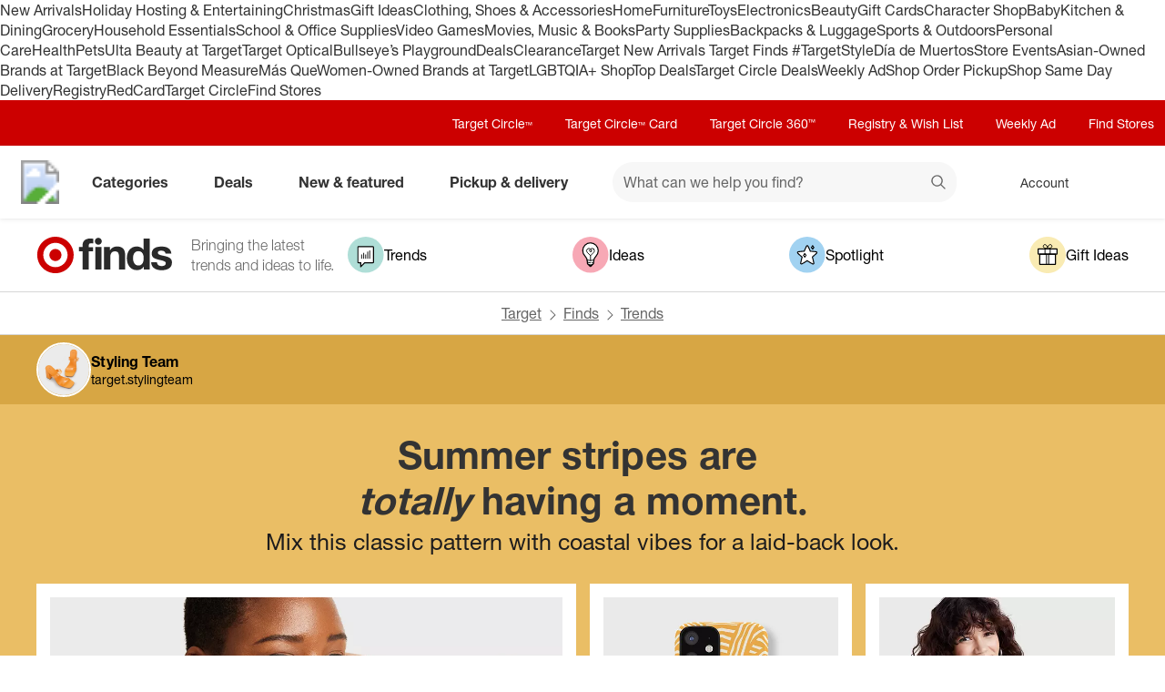

--- FILE ---
content_type: text/html; charset=utf-8
request_url: https://www.target.com/finds/stories/ideas-summer-stripes-collection
body_size: 16013
content:
<!DOCTYPE html><html lang="en-US"><head><meta charSet="utf-8" data-next-head=""/><meta charSet="utf-8"/><meta content="width=device-width, initial-scale=1, minimum-scale=1, maximum-scale=2, interactive-widget=overlays-content" name="viewport" data-next-head=""/><link href="https://www.target.com/finds/stories/ideas-summer-stripes-collection" rel="canonical" data-next-head=""/><title data-next-head="">Summer stripes are totally having a moment. :   Target Finds</title><meta content="@targetstyle" name="twitter:site" data-next-head=""/><meta content="article" property="og:type" data-next-head=""/><meta content="Target Finds" property="og:site_name" data-next-head=""/><meta name="description" content="Mix this classic pattern with coastal vibes for a laid-back look." data-next-head=""/><meta name="twitter:title" content="Summer stripes are totally having a moment." data-next-head=""/><meta name="twitter:description" content="Mix this classic pattern with coastal vibes for a laid-back look." data-next-head=""/><meta property="og:title" content="Summer stripes are totally having a moment." data-next-head=""/><meta property="og:description" content="Mix this classic pattern with coastal vibes for a laid-back look." data-next-head=""/><meta property="og:image" content="https://target.scene7.com/is/image/Target/GUEST_21938802-41ad-4fc3-ab81-5d087c4ac8ea" data-next-head=""/><meta name="twitter:image" content="https://target.scene7.com/is/image/Target/GUEST_21938802-41ad-4fc3-ab81-5d087c4ac8ea" data-next-head=""/><meta content="IE=edge" http-equiv="x-ua-compatible"/><link crossorigin="anonymous" href="https://assets.targetimg1.com" rel="preconnect"/><link href="https://assets.targetimg1.com" rel="preconnect"/><link href="https://target.scene7.com" rel="preconnect"/><link href="https://assets.targetimg1.com/static/images/favicon.ico" id="favicon" rel="icon" type="image/png"/><link href="https://assets.targetimg1.com/static/images/apple-touch-icon-precomposed.png" rel="apple-touch-icon"/><link href="https://assets.targetimg1.com/static/images/apple-touch-icon-precomposed.png" rel="icon" sizes="192x192" type="image/png"/><link href="https://assets.targetimg1.com/static/images/favicon-96x96.png" rel="icon" sizes="96x96" type="image/png"/><link href="https://assets.targetimg1.com/static/images/favicon-32x32.png" rel="icon" sizes="32x32" type="image/png"/><link href="https://assets.targetimg1.com/static/images/favicon-16x16.png" rel="icon" sizes="16x16" type="image/png"/><meta content="#cc0000" name="theme-color"/><meta content="#cc0000" name="msapplication-TileColor"/><meta content="https://assets.targetimg1.com/static/images/android-chrome-192x192.png" name="msapplication-TileImage"/><meta content="telephone=no" name="format-detection"/><meta content="bd1f1716c4c7180f73700e4603fdbc8219847d57" name="config-sha"/><link rel="preload" href="https://assets.targetimg1.com/webui/finds/_next/static/css/ae56de8e330f8ae2.css" as="style"/><link rel="preload" href="https://assets.targetimg1.com/webui/finds/_next/static/css/d8b0dcf3b5c5a22e.css" as="style"/><meta itemProp="name" content="Summer stripes are totally having a moment." data-next-head=""/><meta itemProp="description" content="Mix this classic pattern with coastal vibes for a laid-back look." data-next-head=""/><script>window.__FLAGS__ = JSON.parse("{\"GLOBAL_ACCOUNT_CREATE_EVENT_TRACKING_ENABLED\":true,\"GLOBAL_ADD_TO_CART_ADD_EVENT_TRACKING_ENABLED\":true,\"GLOBAL_ADD_TO_CART_CHOOSE_OPTIONS_PRODUCT_CONTEXT_FALLBACK_ENABLED\":true,\"GLOBAL_ADD_TO_CART_NOTIFY_ME_ENABLED\":true,\"GLOBAL_AUTH_ID_TOKEN_COOKIE_CACHE_ENABLED\":true,\"GLOBAL_AXIOM_RETURN_PATH_ENABLED\":true,\"GLOBAL_BACKUP_ITEMS_IN_BULK_ADD_TO_CART_ENABLED\":true,\"GLOBAL_BAZAARVOICE_ENABLED\":true,\"GLOBAL_BLUE_TRIANGLE_ENABLED\":true,\"GLOBAL_BUY_NOW_FROM_PDP_ENABLED\":true,\"GLOBAL_CAPTCHA_ENABLED\":true,\"GLOBAL_CAROUSEL_IMPRESSION_TRACKING_ENABLED\":true,\"GLOBAL_CART_ERROR_EVENT_TRACKING_ENABLED\":true,\"GLOBAL_CHECKOUT_START_EVENT_TRACKING_ENABLED\":true,\"GLOBAL_CIRCLE_OFFERS_CTA_LANGUAGE_CHANGE_ENABLED\":true,\"GLOBAL_CIRCLE_OFFERS_DPLP_LINKING_ENABLED\":true,\"GLOBAL_CLICK_CAPTURE_ENABLED\":true,\"GLOBAL_CLICK_EVENT_TRACKING_ENABLED\":true,\"GLOBAL_CREATE_REGISTRY_EVENT_TRACKING_ENABLED\":true,\"GLOBAL_CRITEO_AD_CLICK_TRACKING_ENABLED\":true,\"GLOBAL_CRITEO_AD_IMPRESSION_TRACKING_ENABLED\":true,\"GLOBAL_CRITEO_AD_SERVED_DISPLAY_IMPRESSION_TRACKING_ENABLED\":true,\"GLOBAL_CX_FULLSTORY_ENABLED\":true,\"GLOBAL_DIGITAL_ACTIVATION_ENABLED\":true,\"GLOBAL_EMBEDDED_CHAT_ENABLED\":true,\"GLOBAL_ENHANCED_REQUEST_METRICS_ENABLED\":true,\"GLOBAL_FETCH_MEDALLIA_FROM_CONFIG\":true,\"GLOBAL_GOOGLE_AD_CLICK_TRACKING_ENABLED\":true,\"GLOBAL_GOOGLE_AD_SERVED_DISPLAY_IMPRESSION_TRACKING_ENABLED\":true,\"GLOBAL_GUEST_ANONYMOUS_ESTIMATE_ENABLED\":true,\"GLOBAL_GUEST_TRUST_LOCATION_COOKIES\":true,\"GLOBAL_INTERFACE_MESSAGE_EVENT_TRACKING_ENABLED\":true,\"GLOBAL_INTERNET_EGRESS_PROXY_ENABLED\":true,\"GLOBAL_LOGIN_WITH_OTP_PHASE_II_ENABLED\":true,\"GLOBAL_MAGIC_WAND_ENABLED\":true,\"GLOBAL_MAGIC_WAND_IN_ADD_TO_CART_ENABLED\":true,\"GLOBAL_MEDALLIA_SCRIPT_ENABLED\":true,\"GLOBAL_MEMBERSHIP_REGISTRATION_EVENT_TRACKING_ENABLED\":true,\"GLOBAL_MONITORING_INCLUDE_GAM_ENABLED\":true,\"GLOBAL_NAV_CONTENT_SSR_ENABLED\":true,\"GLOBAL_NEWNESS_RIBBON_ENABLED\":true,\"GLOBAL_ORDER_CANCELLATION_EVENT_TRACKING_ENABLED\":true,\"GLOBAL_PAGE_VIEW_EVENT_TRACKING_ENABLED\":true,\"GLOBAL_PERF_METRICS_TO_FIREFLY_ENABLED\":true,\"GLOBAL_PHONE_NUMBER_EDIT_ENABLED\":true,\"GLOBAL_PLP_ADD_TO_CART_PREORDER_OPU_ENABLED\":true,\"GLOBAL_PRICE_STRIKETHROUGH_ENABLED\":true,\"GLOBAL_PRIVACY_LINK_ENABLED\":true,\"GLOBAL_PRODUCT_DETAIL_VIEW_EVENT_TRACKING_ENABLED\":true,\"GLOBAL_PURCHASE_EVENT_TRACKING_ENABLED\":true,\"GLOBAL_QUANTUM_ASYNC_ENABLED\":true,\"GLOBAL_QUANTUM_READY_ENABLED\":true,\"GLOBAL_RATE_AND_TIP_REDESIGN_ENABLED\":true,\"GLOBAL_REDJACKET_ENABLED\":true,\"GLOBAL_REDSKY_SERVER_SIDE_GLB_ENABLED\":true,\"GLOBAL_REMOVE_MEMBER_ID_COOKIE_ENABLED\":true,\"GLOBAL_RESULTS_GRID_EVENT_TRACKING_ENABLED\":true,\"GLOBAL_ROUNDED_BORDERS_ENABLED\":true,\"GLOBAL_SAPPHIRE_EXPERIMENT_EXPOSED_EVENT_TRACKING_ENABLED\":true,\"GLOBAL_SAPPHIRE_FLAG_DATA_SOURCE_METRICS_ENABLED\":true,\"GLOBAL_SAVE_OFFER_EVENT_TRACKING_ENABLED\":true,\"GLOBAL_SDD_LINE_ITEM_SUBS_ENABLED\":true,\"GLOBAL_SHIPPING_FULFILLMENT_IN_BULK_ADD_TO_CART_ENABLED\":true,\"GLOBAL_SHIP_TO_HOME_NEXT_DAY_DELIVERY_BUY_NOW_ENABLED\":true,\"GLOBAL_SHIP_TO_HOME_PREORDER_MESSAGING_ENABLED\":true,\"GLOBAL_SIGN_IN_OR_SIGN_UP_ENABLED\":true,\"GLOBAL_SLINGSHOT_CLICK_TRACKING_ENABLED\":true,\"GLOBAL_SLINGSHOT_IMPRESSION_TRACKING_ENABLED\":true,\"GLOBAL_SNAP_PRODUCT_CARD_MESSAGE_ENABLED\":true,\"GLOBAL_SPECULATION_RULES_ENABLED\":true,\"GLOBAL_STORE_MODE_ENABLED\":true,\"GLOBAL_SUCCESS_MODAL_CHANGE_PICKUP_STORE_ENABLED\":true,\"GLOBAL_TARGET_CIRCLE_GAME_THEME_TEAL_ENABLED\":true,\"GLOBAL_TOP_DEALS_NODE_MIGRATION_ENABLED\":true,\"GLOBAL_TRAFFIC_SOURCE_EVENT_DEDUPING_KILL_SWITCH\":true,\"GLOBAL_TRAFFIC_SOURCE_EVENT_TRACKING_ENABLED\":true,\"GLOBAL_TRBUY_NON_CRITICAL_SHIPT_MEMBERSHIP_REQUEST_ENABLED\":true,\"GLOBAL_TRBUY_PREFERRED_SHOPPER_ENABLED\":true,\"GLOBAL_TRIDENT_BASE_MEMBERSHIP_ENABLED\":true,\"GLOBAL_USER_LOCATION_MANUAL_OVERRIDE_ENABLED\":true,\"GLOBAL_VISITOR_ID_FOR_CDUI_SERVER_VARIABLES_ENABLED\":true,\"GLOBAL_XBOX_ALL_ACCESS_ENABLED\":true,\"PLP_AND_PDP_CRUSH_BUTTON_ENABLED\":true}");</script><script>window.__DYNAMIC_CONFIG__ = JSON.parse("{\"BLUE_TRIANGLE\":{\"scriptURL\":\"https://assets.targetimg1.com/webui/scripts/blue-triangle/btt.20251014-01.js\"},\"MEDALLIA\":{\"scriptURL\":\"https://assets.targetimg1.com/webui/scripts/medallia/embed.prod.20251007-01.js\",\"formId\":\"12623\",\"accountFormId\":\"15762\",\"innovationFormId\":\"15763\",\"innovationFormLiteId\":\"15764\",\"postPurchaseFormId\":\"15766\",\"rcamFormId\":\"15765\",\"redLoyaltyFormId\":\"15735\",\"conciergeFormId\":\"15761\",\"helpFormId\":\"21628\",\"incorrectProductInfoFormId\":\"22013\"},\"PLQ\":{\"timeout\":750}}");</script><script>window.__TARGET_AUTH__ = { isSuccess: false, isError: false, isFetching: false };</script><script id="humanEvent" data-nscript="beforeInteractive">(function j(a){class b{emit(a){this.events.push(a),this.subscribers.forEach(b=>b(a))}unsubscribe(a){this.subscribers=this.subscribers.filter(b=>b!==a)}subscribe(a){return this.events.forEach(b=>a(b)),this.subscribers.push(a),()=>{this.subscribers=this.subscribers.filter(b=>b!==a)}}constructor(){this.events=[],this.subscribers=[]}}window._h_s_observable=new b,window[`${a}_asyncInit`]=function(a){a.Events.on("score",function(a){window._h_s_observable?.emit({score:a})})}})('PXGWPp4wUS');</script><script id="humanParameters" data-nscript="beforeInteractive">(function l(a,b){window._pxAppId=a,window._pxParam1=b("visitorId")??""})('PXGWPp4wUS', (function k(a){if("undefined"==typeof document)return null;let b=a+"=";for(let a of document.cookie.split(";")){let c=a.trim();if(c.startsWith(b)){let a=c.slice(b.length);try{return decodeURIComponent(a)}catch{return a}}}return null}));</script><script id="blueTriangle" data-nscript="beforeInteractive">
        try {
          window.performance.setResourceTimingBufferSize(400);
        } catch {}
        try {
          var _bttErrorListener =
            _bttErrorListener ||
            (function (b, c) {
              let d = [];
              let e = [];
              b.addEventListener &&
                b.addEventListener('error', function (a) {
                  'undefined' == typeof _bttErr
                    ? d.push(a)
                    : _bttErr.capture(a.message, a.filename, a.lineno, a.colno, a.error);
                });
              c.addEventListener &&
                c.addEventListener('securitypolicyviolation', function (a) {
                  'undefined' == typeof _bttErr
                    ? e.push([a.blockedURI, a.lineNumber, Date.now(), a.sourceFile, a.disposition])
                    : _bttErr.captSec(a.blockedURI, a.lineNumber, Date.now(), a.sourceFile, a.disposition);
                });
              return {
                get(a) {
                  return 'a' == a ? d : e;
                },
              };
            })(window, document);
        } catch {
          _bttErrorListener = void 0;
        }
        </script><link rel="stylesheet" href="https://assets.targetimg1.com/webui/finds/_next/static/css/ae56de8e330f8ae2.css" data-n-g=""/><link rel="stylesheet" href="https://assets.targetimg1.com/webui/finds/_next/static/css/d8b0dcf3b5c5a22e.css" data-n-p=""/><noscript data-n-css=""></noscript><style data-styled="" data-styled-version="6.1.19">.cJwZUW{margin:16px 20px;outline:0;color:#333;-webkit-text-decoration:underline;text-decoration:underline;font-size:14px;}/*!sc*/
.cJwZUW:active,.cJwZUW:focus{margin:16px 20px!important;outline:0;color:#333;-webkit-text-decoration:underline;text-decoration:underline;}/*!sc*/
data-styled.g1[id="sc-f4ed91b1-0"]{content:"cJwZUW,"}/*!sc*/
.bqTGyt{background-color:#c00;position:relative;z-index:1049;}/*!sc*/
data-styled.g6[id="sc-f641a921-0"]{content:"bqTGyt,"}/*!sc*/
.dBgCII{background-color:#fff;view-transition-name:primary-header;position:-webkit-sticky;position:-webkit-sticky;position:sticky;top:0;left:0;right:0;width:100%;z-index:1049;box-shadow:0px -1px 2px rgba(0,0,0,0.04),0px 1px 2px rgba(0,0,0,0.04),0px 3px 4px rgba(0,0,0,0.04);}/*!sc*/
@media (max-width:767px){.dBgCII{height:125px;}}/*!sc*/
data-styled.g7[id="sc-f641a921-1"]{content:"dBgCII,"}/*!sc*/
.bdRmAo{min-width:92px;}/*!sc*/
data-styled.g17[id="sc-b6dbaa40-9"]{content:"bdRmAo,"}/*!sc*/
.bYYojj{color:#333;--duration:150ms;--ease:cubic-bezier(0.32,0.95,1,1);--transition-background:background-color var(--duration) var(--ease);width:44px;height:44px;display:-webkit-box;display:-webkit-flex;display:-ms-flexbox;display:flex;-webkit-align-items:center;-webkit-box-align:center;-ms-flex-align:center;align-items:center;-webkit-box-pack:center;-ms-flex-pack:center;-webkit-justify-content:center;justify-content:center;position:relative;-webkit-transition:var(--transition-background);transition:var(--transition-background);border-radius:var(--border-radius-transition-to-rounded-x2);}/*!sc*/
.bYYojj:hover{background:#f7f7f7;border-radius:var(--border-radius-transition-to-rounded-x2);}/*!sc*/
.bYYojj:visited{color:#333;}/*!sc*/
@media (min-width:768px){.bYYojj{width:inherit;padding:3px;border:1px dashed transparent;}.bYYojj:focus{background:#fff;border:1px dashed #333;border-radius:var(--border-radius-transition-to-rounded-x2);outline:none;}.bYYojj:hover .expander,.bYYojj:focus .expander{right:8px;opacity:1;-webkit-transform:translateY(0);-moz-transform:translateY(0);-ms-transform:translateY(0);transform:translateY(0);}.bYYojj:active::after{content:'';position:absolute;top:0;left:0;width:100%;height:100%;background-color:#000;border-radius:var(--border-radius-transition-to-rounded-x2);opacity:0.04;}}/*!sc*/
@media (prefers-reduced-motion:reduce){.bYYojj .expander{-webkit-transition:none;transition:none;transition-delay:0;}}/*!sc*/
data-styled.g21[id="sc-7f25f5f4-1"]{content:"bYYojj,"}/*!sc*/
.jtYXxT{opacity:0;-webkit-transition:-webkit-transform var(--duration) var(--ease),opacity var(--duration) var(--ease);transition:transform var(--duration) var(--ease),opacity var(--duration) var(--ease);-webkit-transform:rotate(0deg) translateY(-3px);-moz-transform:rotate(0deg) translateY(-3px);-ms-transform:rotate(0deg) translateY(-3px);transform:rotate(0deg) translateY(-3px);top:16px;position:absolute;right:8px;width:12px;height:12px;}/*!sc*/
data-styled.g22[id="sc-7f25f5f4-2"]{content:"jtYXxT,"}/*!sc*/
.dUWyYw.dUWyYw{-webkit-flex:0 0 auto;-ms-flex:0 0 auto;flex:0 0 auto;font-size:16px;font-weight:bold;}/*!sc*/
@media (min-width:1241px){.dUWyYw.dUWyYw{margin-left:8px!important;padding:0 24px 0 16px;height:44px;}}/*!sc*/
data-styled.g23[id="sc-7f25f5f4-3"]{content:"dUWyYw,"}/*!sc*/
@media (max-width:1240px){.eeDqib{display:none;}}/*!sc*/
data-styled.g24[id="sc-7f25f5f4-4"]{content:"eeDqib,"}/*!sc*/
.iykZWz{margin-left:auto;margin-right:8px;height:44px;}/*!sc*/
@media (min-width:768px){.iykZWz{display:none;}}/*!sc*/
data-styled.g27[id="sc-272da4bf-0"]{content:"iykZWz,"}/*!sc*/
.bLTekm{margin-left:auto;margin-right:8px;height:44px;width:44px;display:none;}/*!sc*/
@media (min-width:768px){.bLTekm{padding:0 24px 0 0;width:auto;min-width:125px;margin-right:16px;display:inherit;}.bLTekm:hover .expander,.bLTekm:focus .expander{opacity:1;-webkit-transform:translateY(0);-moz-transform:translateY(0);-ms-transform:translateY(0);transform:translateY(0);}.bLTekm .expander{opacity:0;-webkit-transition:-webkit-transform var(--duration) var(--ease),opacity var(--duration) var(--ease);transition:transform var(--duration) var(--ease),opacity var(--duration) var(--ease);-webkit-transform:rotate(0deg) translateY(-3px);-moz-transform:rotate(0deg) translateY(-3px);-ms-transform:rotate(0deg) translateY(-3px);transform:rotate(0deg) translateY(-3px);top:16px;right:8px;position:absolute;width:12px;height:12px;}@media (prefers-reduced-motion:reduce){.bLTekm .expander{-webkit-transition:none;transition:none;transition-delay:0;}}}/*!sc*/
data-styled.g28[id="sc-272da4bf-1"]{content:"bLTekm,"}/*!sc*/
.gReHzc{width:44px;height:44px;padding:10px;display:-webkit-box;display:-webkit-flex;display:-ms-flexbox;display:flex;-webkit-box-pack:center;-ms-flex-pack:center;-webkit-justify-content:center;justify-content:center;-webkit-align-items:center;-webkit-box-align:center;-ms-flex-align:center;align-items:center;position:relative;}/*!sc*/
@media (min-width:768px){.gReHzc{display:-webkit-box;display:-webkit-flex;display:-ms-flexbox;display:flex;-webkit-align-items:center;-webkit-box-align:center;-ms-flex-align:center;align-items:center;color:#333;}.gReHzc img{width:24px;height:24px;margin-left:0;}}/*!sc*/
data-styled.g29[id="sc-272da4bf-2"]{content:"gReHzc,"}/*!sc*/
.uWkof{font-size:14px;max-width:164px;text-overflow:ellipsis;overflow:hidden;display:-webkit-box;-webkit-line-clamp:2;box-orient:vertical;-webkit-box-orient:vertical;}/*!sc*/
data-styled.g30[id="sc-272da4bf-3"]{content:"uWkof,"}/*!sc*/
.enjOov{-webkit-flex:0 0 44px;-ms-flex:0 0 44px;flex:0 0 44px;height:44px;}/*!sc*/
.mobile-header-test .enjOov{background-color:transparent;-webkit-tap-highlight-color:transparent;}/*!sc*/
.mobile-header-test .enjOov:hover,.mobile-header-test .enjOov:active,.mobile-header-test .enjOov:focus,.mobile-header-test .enjOov:focus-visible{background-color:transparent;}/*!sc*/
data-styled.g34[id="sc-5c0d75eb-0"]{content:"enjOov,"}/*!sc*/
.hnolgT{width:24px;height:24px;}/*!sc*/
data-styled.g35[id="sc-5c0d75eb-1"]{content:"hnolgT,"}/*!sc*/
.giTKdO{-webkit-flex:0 0 auto;-ms-flex:0 0 auto;flex:0 0 auto;display:-webkit-inline-box;display:-webkit-inline-flex;display:-ms-inline-flexbox;display:inline-flex;-webkit-align-items:center;-webkit-box-align:center;-ms-flex-align:center;align-items:center;-webkit-order:1;-ms-flex-order:1;order:1;position:absolute;top:50%;left:50%;-webkit-transform:translate(-50%,-50%);-moz-transform:translate(-50%,-50%);-ms-transform:translate(-50%,-50%);transform:translate(-50%,-50%);border-radius:50%;}/*!sc*/
.giTKdO:focus{outline-offset:2px;}/*!sc*/
@media (min-width:768px){.giTKdO{display:none;}}/*!sc*/
data-styled.g38[id="sc-bb5c7ee8-0"]{content:"giTKdO,"}/*!sc*/
.brfYrj{display:none;border-radius:50%;}/*!sc*/
.brfYrj:focus{outline-offset:2px;}/*!sc*/
@media (min-width:768px){.brfYrj{-webkit-flex:0 0 auto;-ms-flex:0 0 auto;flex:0 0 auto;display:-webkit-inline-box;display:-webkit-inline-flex;display:-ms-inline-flexbox;display:inline-flex;-webkit-align-items:center;-webkit-box-align:center;-ms-flex-align:center;align-items:center;}}/*!sc*/
@media (min-width:768px) and (max-width:1240px){.brfYrj{margin-right:24px;}}/*!sc*/
@media (min-width:1241px){.brfYrj{margin-right:8px;}}/*!sc*/
data-styled.g39[id="sc-9b9d2ef1-0"]{content:"brfYrj,"}/*!sc*/
.fwebSE{--grid-item-width:var(--columns);--grid-item-height:1;position:relative;box-sizing:border-box;grid-column:auto/span var(--grid-item-width);grid-row:auto/span var(--grid-item-height);height:auto;}/*!sc*/
.cOAoSH{--grid-item-width:2;--grid-item-height:2;position:relative;box-sizing:border-box;grid-column:auto/span var(--grid-item-width);grid-row:auto/span var(--grid-item-height);height:calc(
      ((var(--grid-unit-size) - (var(--gap) * (var(--columns) - 1))) / var(--columns)) *
      var(--grid-item-height) + 
      (var(--gap) * (var(--grid-item-height) - 1))
    );}/*!sc*/
.hdRpGb{--grid-item-width:1;--grid-item-height:1;position:relative;box-sizing:border-box;grid-column:auto/span var(--grid-item-width);grid-row:auto/span var(--grid-item-height);height:calc(
      ((var(--grid-unit-size) - (var(--gap) * (var(--columns) - 1))) / var(--columns)) *
      var(--grid-item-height) + 
      (var(--gap) * (var(--grid-item-height) - 1))
    );}/*!sc*/
.eVyCYk{--grid-item-width:1;--grid-item-height:2;position:relative;box-sizing:border-box;grid-column:auto/span var(--grid-item-width);grid-row:auto/span var(--grid-item-height);height:calc(
      ((var(--grid-unit-size) - (var(--gap) * (var(--columns) - 1))) / var(--columns)) *
      var(--grid-item-height) + 
      (var(--gap) * (var(--grid-item-height) - 1))
    );}/*!sc*/
data-styled.g41[id="sc-85547283-0"]{content:"fwebSE,cOAoSH,hdRpGb,eVyCYk,"}/*!sc*/
.fLnDjc{--columns:2;--gap:15px;--grid-unit-size:calc(100vw - 30px);max-width:1200px;margin:auto;padding:0;box-sizing:border-box;list-style:none;display:-ms-grid;display:grid;-ms-grid-columns:repeat(var(--columns),1fr);grid-template-columns:repeat(var(--columns),1fr);grid-gap:var(--gap);-ms-grid-auto-flow:row dense;grid-auto-flow:row dense;}/*!sc*/
@media (min-width: 1200px){.fLnDjc{--grid-unit-size:1200px;}}/*!sc*/
@media (min-width: 0px){.fLnDjc{--columns:2;}}/*!sc*/
@media (min-width: 668px){.fLnDjc{--columns:3;}}/*!sc*/
@media (min-width: 992px){.fLnDjc{--columns:4;}}/*!sc*/
data-styled.g42[id="sc-85547283-1"]{content:"fLnDjc,"}/*!sc*/
.ewVsiM{width:100%;padding:12px 16px;background:#fff;border-bottom:1px solid #d6d6d6;}/*!sc*/
data-styled.g43[id="sc-3b6d9fbe-0"]{content:"ewVsiM,"}/*!sc*/
.dmPmSa{background:#d7a644;}/*!sc*/
data-styled.g59[id="sc-2535ef97-0"]{content:"dmPmSa,"}/*!sc*/
.cZanZS{display:-webkit-box;display:-webkit-flex;display:-ms-flexbox;display:flex;width:100%;margin:auto 0;}/*!sc*/
data-styled.g60[id="sc-2535ef97-1"]{content:"cZanZS,"}/*!sc*/
.gxyKug{color:#000000;font-weight:700;margin-right:4px;font-size:16px;overflow-wrap:anywhere;display:-webkit-box;display:-webkit-flex;display:-ms-flexbox;display:flex;-webkit-box-flex-wrap:wrap;-webkit-flex-wrap:wrap;-ms-flex-wrap:wrap;flex-wrap:wrap;-webkit-align-items:center;-webkit-box-align:center;-ms-flex-align:center;align-items:center;text-align:left;line-height:20px;}/*!sc*/
data-styled.g61[id="sc-2535ef97-2"]{content:"gxyKug,"}/*!sc*/
.kwvsab{-webkit-text-decoration:none;text-decoration:none;display:-webkit-box;display:-webkit-flex;display:-ms-flexbox;display:flex;-webkit-flex-direction:row;-ms-flex-direction:row;flex-direction:row;-webkit-align-items:center;-webkit-box-align:center;-ms-flex-align:center;align-items:center;padding:8px 16px;width:100%;max-width:1200px;margin:0 auto;}/*!sc*/
@media (max-width:667px){.kwvsab{-webkit-flex-direction:column;-ms-flex-direction:column;flex-direction:column;gap:8px;}}/*!sc*/
@media (min-width:1200px){.kwvsab{padding:8px calc(16px - ((100vw - 1200px) / 2));}}/*!sc*/
data-styled.g62[id="sc-2535ef97-3"]{content:"kwvsab,"}/*!sc*/
.fXrUMg{width:100%;max-width:1200px;margin:0 auto;display:-webkit-box;display:-webkit-flex;display:-ms-flexbox;display:flex;gap:12px;-webkit-text-decoration:none;text-decoration:none;}/*!sc*/
.fXrUMg:hover .sc-2535ef97-2,.fXrUMg:active .sc-2535ef97-2{-webkit-text-decoration:underline;text-decoration:underline;}/*!sc*/
data-styled.g63[id="sc-2535ef97-4"]{content:"fXrUMg,"}/*!sc*/
.heCVSC{width:60px;height:60px;border:2px solid white;border-style:solid;border-color:white;border-width:2px;border-radius:50%;overflow:hidden;display:-webkit-box;display:-webkit-flex;display:-ms-flexbox;display:flex;-webkit-box-pack:center;-ms-flex-pack:center;-webkit-justify-content:center;justify-content:center;-webkit-align-items:center;-webkit-box-align:center;-ms-flex-align:center;align-items:center;-webkit-flex-shrink:0;-ms-flex-negative:0;flex-shrink:0;}/*!sc*/
data-styled.g64[id="sc-2535ef97-5"]{content:"heCVSC,"}/*!sc*/
.lpfoxx{display:-webkit-box;display:-webkit-flex;display:-ms-flexbox;display:flex;-webkit-flex-direction:column;-ms-flex-direction:column;flex-direction:column;margin:auto 0;-webkit-box-flex:1;-webkit-flex-grow:1;-ms-flex-positive:1;flex-grow:1;}/*!sc*/
data-styled.g65[id="sc-2535ef97-6"]{content:"lpfoxx,"}/*!sc*/
.dHsMtx{color:#000000;font-size:14px;text-align:left;overflow-wrap:anywhere;}/*!sc*/
data-styled.g66[id="sc-2535ef97-7"]{content:"dHsMtx,"}/*!sc*/
.jpbJVa{position:relative;width:100%;height:100%;top:0;left:0;z-index:10;overflow:hidden;}/*!sc*/
.jpbJVa:focus{z-index:1000;}/*!sc*/
data-styled.g75[id="sc-f62aece2-0"]{content:"jpbJVa,"}/*!sc*/
.laxWZR{background-color:#fff;border-bottom:1px solid #d6d6d6;}/*!sc*/
data-styled.g89[id="sc-368df064-0"]{content:"laxWZR,"}/*!sc*/
@media (min-width:1200px){.laVRAM{display:-webkit-box;display:-webkit-flex;display:-ms-flexbox;display:flex;max-width:1200px;margin:0 auto;gap:80px;height:80px;padding-left:calc(20px - ((100vw - 1200px) / 2));padding-right:calc(20px - ((100vw - 1200px) / 2));}}/*!sc*/
data-styled.g90[id="sc-368df064-1"]{content:"laVRAM,"}/*!sc*/
.bbeYVN{display:-webkit-box;display:-webkit-flex;display:-ms-flexbox;display:flex;-webkit-box-pack:justify;-webkit-justify-content:space-between;justify-content:space-between;padding:0 20px;height:72px;margin:0 auto;-webkit-align-items:center;-webkit-box-align:center;-ms-flex-align:center;align-items:center;}/*!sc*/
@media (min-width:500px){.bbeYVN{padding:8px 20px;height:auto;}}/*!sc*/
@media (min-width:768px){.bbeYVN{max-width:768px;}}/*!sc*/
@media (min-width:1200px){.bbeYVN{max-width:992px;-webkit-box-flex:1;-webkit-flex-grow:1;-ms-flex-positive:1;flex-grow:1;margin:0;padding:0;}}/*!sc*/
data-styled.g91[id="sc-368df064-2"]{content:"bbeYVN,"}/*!sc*/
.bstpsV{display:-webkit-box;display:-webkit-flex;display:-ms-flexbox;display:flex;-webkit-align-items:center;-webkit-box-align:center;-ms-flex-align:center;align-items:center;padding:10px 0 8px 0;border-bottom:1px solid #d6d6d6;-webkit-text-decoration:none;text-decoration:none;}/*!sc*/
@media (min-width:768px){.bstpsV{padding-left:20px;}}/*!sc*/
@media (min-width:1200px){.bstpsV{border-bottom:0;padding:0;}}/*!sc*/
data-styled.g92[id="sc-368df064-3"]{content:"bstpsV,"}/*!sc*/
.fLKsDg{display:-webkit-box;display:-webkit-flex;display:-ms-flexbox;display:flex;padding-right:20px;}/*!sc*/
.fLKsDg svg{width:150px;height:40px;}/*!sc*/
@media (max-width:767px){.fLKsDg{margin:0 auto;padding-right:0;}}/*!sc*/
@media (max-width:1199px){.fLKsDg svg{width:118px;height:32px;}}/*!sc*/
data-styled.g93[id="sc-368df064-4"]{content:"fLKsDg,"}/*!sc*/
.hbrGsw{font-size:16px;font-weight:300;color:#666;padding:0;margin:0;display:none;}/*!sc*/
.hbrGsw br{display:none;}/*!sc*/
@media (min-width:768px){.hbrGsw{display:block;}}/*!sc*/
@media (min-width:1200px){.hbrGsw{min-width:172px;}.hbrGsw br{display:inline;}.hbrGsw >span{display:none;}}/*!sc*/
data-styled.g94[id="sc-368df064-5"]{content:"hbrGsw,"}/*!sc*/
.joJLZv{color:#000;font-size:14px;}/*!sc*/
@media (min-width:768px){.joJLZv{font-size:16px;}}/*!sc*/
.joJLZv::after{display:none;content:'';height:2px;margin-top:-2px;}/*!sc*/
data-styled.g95[id="sc-32ede937-0"]{content:"joJLZv,"}/*!sc*/
.eAOlDm svg{width:32px;}/*!sc*/
@media (min-width:1200px){.eAOlDm svg{width:40px;}}/*!sc*/
.eAOlDm .sc-32ede937-0::after{background:#a8ecdf;}/*!sc*/
.eAOlDm:hover .sc-32ede937-0:after{display:block;}/*!sc*/
.hIPZeq svg{width:32px;}/*!sc*/
@media (min-width:1200px){.hIPZeq svg{width:40px;}}/*!sc*/
.hIPZeq .sc-32ede937-0::after{background:#fda9b5;}/*!sc*/
.hIPZeq:hover .sc-32ede937-0:after{display:block;}/*!sc*/
.eQSFZa svg{width:32px;}/*!sc*/
@media (min-width:1200px){.eQSFZa svg{width:40px;}}/*!sc*/
.eQSFZa .sc-32ede937-0::after{background:#9fd4f8;}/*!sc*/
.eQSFZa:hover .sc-32ede937-0:after{display:block;}/*!sc*/
.gTlSNq svg{width:32px;}/*!sc*/
@media (min-width:1200px){.gTlSNq svg{width:40px;}}/*!sc*/
.gTlSNq .sc-32ede937-0::after{background:#fceeae;}/*!sc*/
.gTlSNq:hover .sc-32ede937-0:after{display:block;}/*!sc*/
data-styled.g96[id="sc-32ede937-1"]{content:"eAOlDm,hIPZeq,eQSFZa,gTlSNq,"}/*!sc*/
.bKBOma{-webkit-text-decoration:none;text-decoration:none;display:-webkit-box;display:-webkit-flex;display:-ms-flexbox;display:flex;-webkit-flex-direction:column;-ms-flex-direction:column;flex-direction:column;-webkit-box-pack:center;-ms-flex-pack:center;-webkit-justify-content:center;justify-content:center;-webkit-align-items:center;-webkit-box-align:center;-ms-flex-align:center;align-items:center;gap:4px;min-width:62px;}/*!sc*/
@media (min-width:500px){.bKBOma{-webkit-flex-direction:row;-ms-flex-direction:row;flex-direction:row;gap:8px;}}/*!sc*/
data-styled.g97[id="sc-32ede937-2"]{content:"bKBOma,"}/*!sc*/
.iSxzhJ{background-color:rgb(247 247 247);width:100%;}/*!sc*/
data-styled.g98[id="sc-90dece3c-0"]{content:"iSxzhJ,"}/*!sc*/
.eRHHmX{text-align:center;}/*!sc*/
.eRHHmX::before,.eRHHmX::after{content:'';display:table;clear:both;}/*!sc*/
data-styled.g99[id="sc-90dece3c-1"]{content:"eRHHmX,"}/*!sc*/
.iRCsmC{width:100%;background-color:#eabe65;}/*!sc*/
data-styled.g105[id="sc-4dc0a174-0"]{content:"iRCsmC,"}/*!sc*/
.cRLjlo{width:100%;padding:15px;margin:0 auto;max-width:1200px;padding-left:15px;padding-right:15px;}/*!sc*/
@media (min-width: 1200px){.cRLjlo{padding-left:calc(15px - ((100vw - 1200px) / 2));padding-right:calc(15px - ((100vw - 1200px) / 2));margin:auto;}}/*!sc*/
data-styled.g106[id="sc-4dc0a174-1"]{content:"cRLjlo,"}/*!sc*/
.eIirJp ul,.eIirJp ol{margin:0.5em 0 0.5em 2em;}/*!sc*/
.eIirJp ul li,.eIirJp ol li{display:list-item;}/*!sc*/
.eIirJp ul li{list-style-type:disc;}/*!sc*/
.eIirJp ol li{list-style-type:decimal;}/*!sc*/
data-styled.g174[id="sc-160a0396-0"]{content:"eIirJp,"}/*!sc*/
.gKXoUI{font-weight:inherit;font-style:normal;-webkit-text-decoration:none;text-decoration:none;font-size:clamp(25.2px, calc(25.2px + (16.8 * ((min(100vw, 1120px) / 1) - 375px) / 745)), 42px);}/*!sc*/
.dqZSBx{font-weight:inherit;font-style:italic;-webkit-text-decoration:none;text-decoration:none;font-size:clamp(25.2px, calc(25.2px + (16.8 * ((min(100vw, 1120px) / 1) - 375px) / 745)), 42px);}/*!sc*/
.gqFpJX{font-weight:inherit;font-style:normal;-webkit-text-decoration:none;text-decoration:none;color:#1d1c1d;font-size:clamp(15px, calc(15px + (10 * ((min(100vw, 1120px) / 1) - 375px) / 745)), 25px);}/*!sc*/
.kGzSQN{font-weight:inherit;font-style:normal;-webkit-text-decoration:none;text-decoration:none;font-size:clamp(15px, calc(15px + (10 * ((min(100vw, 1120px) / 2) - 187.5px) / 146)), 25px);}/*!sc*/
@media (min-width: 668px){.kGzSQN{font-size:clamp(15px, calc(15px + (10 * ((min(100vw, 1120px) / 3) - 187.5px) / 146)), 25px);}}/*!sc*/
@media (min-width: 992px){.kGzSQN{font-size:clamp(15px, calc(15px + (10 * ((min(100vw, 1120px) / 4) - 187.5px) / 146)), 25px);}}/*!sc*/
data-styled.g175[id="sc-160a0396-1"]{content:"gKXoUI,dqZSBx,gqFpJX,kGzSQN,"}/*!sc*/
@media (min-width:992px){.cmYvrG{display:block;}}/*!sc*/
data-styled.g178[id="sc-160a0396-4"]{content:"cmYvrG,"}/*!sc*/
@media (min-width:668px) and (max-width:992px){.hIbDXw{display:block;}}/*!sc*/
data-styled.g179[id="sc-160a0396-5"]{content:"hIbDXw,"}/*!sc*/
@media (max-width:668px){.bOTSqs{display:block;}}/*!sc*/
data-styled.g180[id="sc-160a0396-6"]{content:"bOTSqs,"}/*!sc*/
.fpTzJM{display:-webkit-box;display:-webkit-flex;display:-ms-flexbox;display:flex;-webkit-flex-direction:column;-ms-flex-direction:column;flex-direction:column;overflow:hidden;width:100%;height:100%;text-align:center;-webkit-box-pack:center;-ms-flex-pack:center;-webkit-justify-content:center;justify-content:center;-webkit-align-items:center;-webkit-box-align:center;-ms-flex-align:center;align-items:center;padding:16px 22px;}/*!sc*/
.fmSZBb{display:-webkit-box;display:-webkit-flex;display:-ms-flexbox;display:flex;-webkit-flex-direction:column;-ms-flex-direction:column;flex-direction:column;overflow:hidden;width:100%;height:100%;top:0%;left:0%;position:absolute;text-align:center;-webkit-box-pack:center;-ms-flex-pack:center;-webkit-justify-content:center;justify-content:center;-webkit-align-items:center;-webkit-box-align:center;-ms-flex-align:center;align-items:center;padding:16px 22px;}/*!sc*/
data-styled.g208[id="sc-70cee806-0"]{content:"fpTzJM,fmSZBb,"}/*!sc*/
.LOFzx{max-width:100%;width:100%;height:100%;top:0;left:0;display:-webkit-box;display:-webkit-flex;display:-ms-flexbox;display:flex;-webkit-flex-direction:column;-ms-flex-direction:column;flex-direction:column;-webkit-align-items:center;-webkit-box-align:center;-ms-flex-align:center;align-items:center;-webkit-box-pack:center;-ms-flex-pack:center;-webkit-justify-content:center;justify-content:center;font-size:initial;position:absolute;pointer-events:none;}/*!sc*/
.LOFzx img{object-fit:cover;}/*!sc*/
data-styled.g211[id="sc-70cee806-3"]{content:"LOFzx,"}/*!sc*/
.bSHUJZ{font-weight:normal;}/*!sc*/
data-styled.g220[id="sc-70cee806-12"]{content:"bSHUJZ,"}/*!sc*/
.dWKVOE{font-weight:normal;}/*!sc*/
data-styled.g221[id="sc-70cee806-13"]{content:"dWKVOE,"}/*!sc*/
.iGDvko{height:5px;}/*!sc*/
data-styled.g222[id="sc-70cee806-14"]{content:"iGDvko,"}/*!sc*/
.bmsQPB{height:100%;background-color:#eabe65;color:#333;}/*!sc*/
data-styled.g230[id="sc-8740769d-0"]{content:"bmsQPB,"}/*!sc*/
.hUIhzl{background-color:#eabe65;}/*!sc*/
data-styled.g232[id="sc-82e4c166-0"]{content:"hUIhzl,"}/*!sc*/
.gyBoiO{background-color:#eabe65;box-sizing:border-box;position:relative;width:100%;}/*!sc*/
.jqCOMU{border:15px solid #FFFFFF;background-color:#eabe65;box-sizing:border-box;position:relative;width:100%;height:100%;}/*!sc*/
data-styled.g233[id="sc-82e4c166-1"]{content:"gyBoiO,jqCOMU,"}/*!sc*/
.kOygmZ{max-width:375px;}/*!sc*/
data-styled.g265[id="sc-2e92c257-1"]{content:"kOygmZ,"}/*!sc*/
.sr{position:absolute;width:1px;height:1px;padding:0;margin:-1px;overflow:hidden;clip:rect(0,0,0,0);border:0;display:block;}/*!sc*/
data-styled.g266[id="sc-global-cXlVgn1"]{content:"sc-global-cXlVgn1,"}/*!sc*/
.hDSHrK button{-webkit-appearance:unset;-moz-appearance:unset;-ms-appearance:unset;appearance:unset;padding:0;border:none;cursor:pointer;}/*!sc*/
data-styled.g425[id="sc-164d572d-0"]{content:"hDSHrK,"}/*!sc*/
</style></head><body spellCheck="false"><link rel="preload" as="image" href="https://target.scene7.com/is/image/Target/GUEST_aa5a46cf-2781-4541-8b1d-970023b384fb"/><link rel="preload" as="image" href="https://target.scene7.com/is/image/Target/GUEST_2eb0ea44-a6a5-4983-9206-563064c9e6c0?scl=1&amp;fmt=jpg&amp;qlt=80"/><link rel="preload" as="image" href="https://target.scene7.com/is/image/Target/GUEST_fe9bfac5-3610-4d8a-84da-ce6b89c000d9?scl=1&amp;fmt=jpg&amp;qlt=80"/><link rel="preload" as="image" href="https://target.scene7.com/is/image/Target/GUEST_f304db1e-c4e6-4ce3-b916-2ab67b135f35?scl=1&amp;fmt=jpg&amp;qlt=60"/><link rel="preload" as="image" href="https://target.scene7.com/is/image/Target/GUEST_6036d5e4-a519-44d6-82e3-6ee39e5dea63?scl=1&amp;fmt=jpg&amp;qlt=60"/><link rel="preload" as="image" href="https://target.scene7.com/is/image/Target/GUEST_ad51a00f-bdba-4c91-bb88-83ebe09bcc92?scl=1&amp;fmt=jpg&amp;qlt=60"/><link rel="preload" as="image" href="https://target.scene7.com/is/image/Target/GUEST_d9909489-0037-4022-a6a7-c99ee2bfb672?scl=1&amp;fmt=jpg&amp;qlt=60"/><link rel="preload" as="image" href="https://target.scene7.com/is/image/Target/GUEST_4c102703-273b-481a-b488-ef4b2675bd7c?scl=1&amp;fmt=jpg&amp;qlt=80"/><link rel="preload" as="image" href="https://target.scene7.com/is/image/Target/GUEST_88870315-44b4-40fa-8c31-5c0240035f96?scl=1&amp;fmt=jpg&amp;qlt=80"/><link rel="preload" as="image" href="https://target.scene7.com/is/image/Target/GUEST_e0d7ef03-8e13-422f-a7c6-1a0b3df45e3e?scl=1&amp;fmt=jpg&amp;qlt=60"/><link rel="preload" as="image" href="https://target.scene7.com/is/image/Target/GUEST_670cac43-a7d7-4d30-be86-134c1000336d?scl=1&amp;fmt=jpg&amp;qlt=60"/><link rel="preload" as="image" href="https://target.scene7.com/is/image/Target/GUEST_d38e83d3-f7e4-4d0f-bcc5-99d6884d95a7?scl=1&amp;fmt=jpg&amp;qlt=60"/><link rel="preload" as="image" href="https://target.scene7.com/is/image/Target/GUEST_a5873867-fa90-4fcc-bb30-de5fea8861f9?scl=1&amp;fmt=jpg&amp;qlt=60"/><link rel="preload" as="image" href="https://target.scene7.com/is/image/Target/GUEST_82c881d5-eda8-4833-bbc9-c106acecb1f2?scl=1&amp;fmt=jpg&amp;qlt=60"/><link rel="preload" as="image" href="https://target.scene7.com/is/image/Target/GUEST_b6816bfc-7590-494d-bc46-da8d1dc83035?scl=1&amp;fmt=jpg&amp;qlt=60"/><link rel="preload" as="image" href="https://target.scene7.com/is/image/Target/GUEST_5ed2832d-50f6-43dc-9133-cd79f65c4804?scl=1&amp;fmt=jpg&amp;qlt=60"/><div id="__next"><button aria-hidden="true" id="staticShellLink" tabindex="-1" class="styles_ndsLink__GUaai styles_onLight__QKcK7 h-display-flex" type="button"></button><div data-test="skipLinks" id="skipLinks"><a class="sc-f4ed91b1-0 cJwZUW h-sr-only h-sr-only-focusable" data-command="content" href="#content">skip to main content</a><a class="sc-f4ed91b1-0 cJwZUW h-sr-only h-sr-only-focusable" data-command="footer" href="#footerHeader">skip to footer</a></div><div><a data-test="category-links" href="/c/what-s-new/-/N-o9rnh?lnk=C_TargetNewArrivals_WEB-433405_0">New Arrivals</a><a data-test="category-links" href="/c/holiday-hosting-entertainment-holiday-shop/-/N-5xt1f">Holiday Hosting &amp; Entertaining</a><a data-test="category-links" href="/c/christmas/-/N-5xt30">Christmas</a><a data-test="category-links" href="/c/gift-ideas/-/N-96d2i">Gift Ideas</a><a data-test="category-links" href="/c/clothing-shoes-accessories/-/N-rdihz">Clothing, Shoes &amp; Accessories</a><a data-test="category-links" href="/c/home/-/N-5xtvd">Home</a><a data-test="category-links" href="/c/furniture/-/N-5xtnr">Furniture</a><a data-test="category-links" href="/c/toys/-/N-5xtb0">Toys</a><a data-test="category-links" href="/c/electronics/-/N-5xtg6">Electronics</a><a data-test="category-links" href="/c/beauty/-/N-55r1x">Beauty</a><a data-test="category-links" href="/c/gift-cards/-/N-5xsxu">Gift Cards</a><a data-test="category-links" href="/c/character-shop/-/N-5oux8">Character Shop</a><a data-test="category-links" href="/c/baby/-/N-5xtly">Baby</a><a data-test="category-links" href="/c/kitchen-dining/-/N-hz89j">Kitchen &amp; Dining</a><a data-test="category-links" href="/c/grocery/-/N-5xt1a">Grocery</a><a data-test="category-links" href="/c/household-essentials/-/N-5xsz1">Household Essentials</a><a data-test="category-links" href="/c/school-office-supplies/-/N-5xsxr">School &amp; Office Supplies</a><a data-test="category-links" href="/c/video-games/-/N-5xtg5">Video Games</a><a data-test="category-links" href="/c/movies-music-books/-/N-5xsxe">Movies, Music &amp; Books</a><a data-test="category-links" href="/c/party-supplies/-/N-5xt3c">Party Supplies</a><a data-test="category-links" href="/c/luggage/-/N-5xtz1?lnk=C_Luggage_WEB-433405_20">Backpacks &amp; Luggage</a><a data-test="category-links" href="/c/sports-outdoors/-/N-5xt85">Sports &amp; Outdoors</a><a data-test="category-links" href="/c/personal-care/-/N-5xtzq">Personal Care</a><a data-test="category-links" href="/c/health/-/N-5xu1n">Health</a><a data-test="category-links" href="/c/pets/-/N-5xt44">Pets</a><a data-test="category-links" href="/c/ulta-beauty-at-target/-/N-ueo8r">Ulta Beauty at Target</a><a data-test="category-links" href="/c/target-optical/-/N-4y8o9">Target Optical</a><a data-test="category-links" href="/c/bullseye-s-playground/-/N-tr36l">Bullseye’s Playground</a><a data-test="category-links" href="/c/top-deals/-/N-4xw74?lnk=C_Deals_WEB-433405_28">Deals</a><a data-test="category-links" href="/c/clearance/-/N-5q0ga">Clearance</a><a data-test="trending-links" href="/c/what-s-new/-/N-o9rnh?lnk=C_TargetNewArrivals_WEB-434372_0">Target New Arrivals </a><a data-test="trending-links" href="https://www.target.com/finds?lnk=FINDS_GDD">Target Finds </a><a data-test="trending-links" href="https://www.target.com/finds/targetstyle?lnk=TS_GDD">#TargetStyle</a><a data-test="trending-links" href="/c/dia-de-muertos/-/N-fvppu?lnk=C_DíadeMuertos_WEB-434372_3">Día de Muertos</a><a data-test="trending-links" href="/c/store-events/-/N-9x2nj?lnk=C_StoreEvents_WEB-434372_4">Store Events</a><a data-test="trending-links" href="/c/asian-owned-brands-at-target/-/N-izjcd?lnk=C_AAPI-OwnedBrandsatTarget_WEB-434372_5">Asian-Owned Brands at Target</a><a data-test="trending-links" href="/c/black-owned-or-founded-brands-at-target/-/N-q8v16?lnk=C_BlackHistoryMonth_WEB-434372_6">Black Beyond Measure</a><a data-test="trending-links" href="/c/mas-que/-/N-639c7?lnk=C_MásQue_WEB-434372_7">Más Que</a><a data-test="trending-links" href="/c/women-owned-brands-at-target/-/N-duljx?lnk=C_Women-OwnedBrandsatTarget_WEB-434372_8">Women-Owned Brands at Target</a><a data-test="trending-links" href="/c/lgbtqia-shop/-/N-g0zw5?lnk=C_LGBTQIA+Shop_WEB-434372_9">LGBTQIA+ Shop</a><a data-test="nav-links" href="/c/top-deals/-/N-4xw74">Top Deals</a><a data-test="nav-links" href="/circle/deals">Target Circle Deals</a><a data-test="nav-links" href="https://www.target.com/weekly-ad">Weekly Ad</a><a data-test="nav-links" href="/c/order-pickup/-/N-ng0a0">Shop Order Pickup</a><a data-test="nav-links" href="/c/same-day-delivery/-/N-bswkz">Shop Same Day Delivery</a><a data-test="nav-links" href="/gift-registry">Registry</a><a data-test="nav-links" href="/redcard">RedCard</a><a data-test="nav-links" href="/circle">Target Circle</a><a data-test="nav-links" href="/store-locator/find-stores">Find Stores</a></div><div class="sc-f641a921-0 bqTGyt"><div class="l-container-fixed styles_utilityHeaderContainer__k6A7s"><div class="styles_flexColumnLeft__myhIR"><div class="sc-b6dbaa40-9 bdRmAo"></div></div><div class="styles_flexColumnRight___w0nC"><div class="styles_utilityNavWrapper__GmBck"><div class="styles_utilityHeaderLinksContainer__MGjPx"><a class="styles_utilityLink__Bh2js" data-ff-lnk-nav-click-text="Target Circle" data-test="@web/GlobalHeader/UtilityHeader/TargetCircle" id="utilityNav-circle" href="/circle">Target Circle™</a><a class="styles_utilityLink__Bh2js" data-ff-lnk-nav-click-text="Target Circle Card" data-test="@web/GlobalHeader/UtilityHeader/TargetCircleCard" id="utilityNav-circleCardLI" href="/circlecard">Target Circle™ Card</a><a class="styles_utilityLink__Bh2js" data-ff-lnk-nav-click-text="Target Circle 360" data-test="@web/GlobalHeader/UtilityHeader/TargetCircle360" id="utilityNav-circle360" href="/l/target-circle-360/-/N-2rguk">Target Circle 360™</a><a class="styles_utilityLink__Bh2js" data-ff-lnk-nav-click-text="Registry" data-test="@web/GlobalHeader/UtilityHeader/Registry" id="utilityNav-registries" href="/gift-registry">Registry &amp; Wish List</a><a class="styles_utilityLink__Bh2js" data-ff-lnk-nav-click-text="Weekly Ad" data-test="@web/GlobalHeader/UtilityHeader/WeeklyAd" id="utilityNav-weeklyAd" href="/weekly-ad">Weekly Ad</a><a class="styles_utilityLink__Bh2js" data-ff-lnk-nav-click-text="Find Stores" data-test="@web/GlobalHeader/UtilityHeader/FindStores" id="utilityNav-findStores" href="/store-locator/find-stores">Find Stores</a></div></div></div></div></div><div id="@web/component-header" class="sc-f641a921-1 dBgCII"><div class="styles_primaryHeader__GEZwX"><div class="styles_styledRef__PWS89" data-test="@web/HeaderPrimaryNav" id="headerPrimary"><a aria-label="Target home" class="styles_ndsLink__GUaai styles_onLight__QKcK7 sc-9b9d2ef1-0 brfYrj" href="/"><svg viewBox="0 0 32 32" width="48px"><image height="100%" href="/icons/light/BullseyeRed.svg#BullseyeRed" width="100%" xlink:href="/icons/light/BullseyeRed.svg#BullseyeRed"></image></svg></a><div class="styles_burgerMenuContainer__r2C0j"><a aria-expanded="false" aria-label="Main menu" data-test="@web/Header/MainMenuMobileLink" class="styles_ndsLink__GUaai styles_onLight__QKcK7 sc-7f25f5f4-1 sc-7f25f5f4-3 bYYojj dUWyYw" href="/c/shop-all-categories/-/N-5xsxf"><svg viewBox="0 0 24 24" color="" width="24"><use href="/icons/Menu.svg#Menu" xlink:href="/icons/Menu.svg#Menu"></use></svg></a></div><div class="sc-7f25f5f4-4 eeDqib"><a aria-expanded="false" aria-label="Categories" data-test="@web/Header/MainMenuLink" class="styles_ndsLink__GUaai styles_onLight__QKcK7 styles_neverDecorate__heNCW sc-7f25f5f4-1 sc-7f25f5f4-3 bYYojj dUWyYw h-margin-l-wide" href="/c/shop-all-categories/-/N-5xsxf">Categories<svg viewBox="0 0 24 24" class="sc-7f25f5f4-2 jtYXxT expander" width="12"><use href="/icons/ArrowDown.svg#ArrowDown" xlink:href="/icons/ArrowDown.svg#ArrowDown"></use></svg></a></div><a aria-label="Target home" class="styles_ndsLink__GUaai styles_onLight__QKcK7 sc-bb5c7ee8-0 giTKdO" href="/"><svg viewBox="0 0 32 32" width="40px"><image height="100%" href="/icons/light/BullseyeRed.svg#BullseyeRed" width="100%" xlink:href="/icons/light/BullseyeRed.svg#BullseyeRed"></image></svg></a><div class="sc-7f25f5f4-4 eeDqib"><a aria-expanded="false" aria-label="Deals" data-test="@web/Header/MainMenuLink" class="styles_ndsLink__GUaai styles_onLight__QKcK7 styles_neverDecorate__heNCW sc-7f25f5f4-1 sc-7f25f5f4-3 bYYojj dUWyYw" href="/c/weekly-deals/-/N-4xw74">Deals<svg viewBox="0 0 24 24" class="sc-7f25f5f4-2 jtYXxT expander" width="12"><use href="/icons/ArrowDown.svg#ArrowDown" xlink:href="/icons/ArrowDown.svg#ArrowDown"></use></svg></a></div><div class="sc-7f25f5f4-4 eeDqib"><a aria-expanded="false" aria-label="New &amp; featured" data-test="@web/Header/MainMenuLink" class="styles_ndsLink__GUaai styles_onLight__QKcK7 styles_neverDecorate__heNCW sc-7f25f5f4-1 sc-7f25f5f4-3 bYYojj dUWyYw h-hidden-md-down" href="/c/target-new-arrivals/-/N-o9rnh">New &amp; featured<svg viewBox="0 0 24 24" class="sc-7f25f5f4-2 jtYXxT expander" width="12"><use href="/icons/ArrowDown.svg#ArrowDown" xlink:href="/icons/ArrowDown.svg#ArrowDown"></use></svg></a></div><div class="sc-7f25f5f4-4 eeDqib"><a aria-expanded="false" aria-label="pickup and delivery" data-test="@web/PICKUP_AND_DELIVERY_PRIMARY_HEADER_LINK" class="styles_ndsLink__GUaai styles_onLight__QKcK7 styles_neverDecorate__heNCW sc-7f25f5f4-1 sc-7f25f5f4-3 bYYojj dUWyYw h-hidden-md-down" href="/c/order-pickup/-/N-ng0a0">Pickup &amp; delivery<svg viewBox="0 0 24 24" class="sc-7f25f5f4-2 jtYXxT expander" width="12"><use href="/icons/ArrowDown.svg#ArrowDown" xlink:href="/icons/ArrowDown.svg#ArrowDown"></use></svg></a></div><div class="styles_searchWrapper__35ZXZ"><form class="styles_searchForm__MIBJO" action="/s" method="get"><input aria-label="What can we help you find? suggestions appear below" autoCapitalize="off" autoComplete="off" autoCorrect="off" class="styles_searchInput__W2xFo" data-test="@web/Search/SearchInput" id="search" placeholder="What can we help you find?" type="search" name="searchTerm" value=""/><div class="styles_inputWrapper__uXZ0D styles_ndsTextField__a4OdP"><input autoCapitalize="none" autoComplete="on" autoCorrect="off" id="" type="hidden" placeholder=" " name="prehydrateSearch" value="true"/><label class="styles_ndsLabel__l_gym styles_animated__PkmjO" for=""><span class="styles_ndsScreenReaderOnly__JErIH styles_notFocusable__MXmh8" aria-atomic="true" aria-live="assertive"></span></label></div><button aria-label="search" class="styles_searchButton__Mkp1S" data-test="@web/Search/SearchButton" tabindex="0" type="submit">search</button></form></div><a aria-expanded="false" aria-label="Account" data-test="@web/AccountLinkMobile" class="styles_ndsLink__GUaai styles_onLight__QKcK7 styles_neverDecorate__heNCW sc-7f25f5f4-1 sc-272da4bf-0 bYYojj iykZWz" href="/account"><div class="sc-272da4bf-2 gReHzc"><svg viewBox="0 0 24 24" color="#333" width="24"><use href="/icons/Account.svg#Account" xlink:href="/icons/Account.svg#Account"></use></svg></div></a><a aria-expanded="false" aria-label="Account, sign in" data-test="@web/AccountLink" id="account-sign-in" tabindex="0" class="styles_ndsLink__GUaai styles_onLight__QKcK7 styles_neverDecorate__heNCW sc-7f25f5f4-1 sc-272da4bf-1 bYYojj bLTekm" href="/account"><div class="sc-272da4bf-2 gReHzc"><svg viewBox="0 0 24 24" width="24"><use href="/icons/Account.svg#Account" xlink:href="/icons/Account.svg#Account"></use></svg></div><span class="sc-272da4bf-3 uWkof h-margin-r-x3">Account</span><svg viewBox="0 0 24 24" class="expander" width="12"><use href="/icons/ArrowDown.svg#ArrowDown" xlink:href="/icons/ArrowDown.svg#ArrowDown"></use></svg></a><a aria-label="cart 0 items" data-test="@web/CartLink" tabindex="0" class="styles_ndsLink__GUaai styles_onLight__QKcK7 sc-7f25f5f4-1 sc-5c0d75eb-0 bYYojj enjOov" href="/cart"><div data-test="@web/CartIcon" class="sc-5c0d75eb-1 hnolgT"><svg viewBox="0 0 24 24" color="#333" width="24"><use href="/icons/Cart.svg#Cart" xlink:href="/icons/Cart.svg#Cart"></use></svg></div></a></div><div><div class="styles_mobileSearchContainer__aYh20"><div class="styles_mobileSearchWrapper__i3sf5"><button aria-label="What can we help you find?" style="width:100%;border-radius:var(--border-radius-transition-to-rounded-x2)" type="button"><form class="styles_searchForm__MIBJO styles_singleIcon__lf51J" action="/s" method="GET"><input class="styles_searchInput__W2xFo" data-test="@web/SearchInputMobile" id="searchMobile" placeholder="What can we help you find?" tabindex="-1" type="text" name="searchTerm" value=""/><div class="styles_inputWrapper__uXZ0D styles_ndsTextField__a4OdP"><input autoCapitalize="none" autoComplete="on" autoCorrect="off" id="" type="hidden" placeholder=" " name="prehydrateSearch" value="true"/><label class="styles_ndsLabel__l_gym styles_animated__PkmjO" for=""><span class="styles_ndsScreenReaderOnly__JErIH styles_notFocusable__MXmh8" aria-atomic="true" aria-live="assertive"></span></label></div></form></button></div></div></div></div></div><div class="sc-90dece3c-0 iSxzhJ"><div data-test="global-header" class="sc-368df064-0 laxWZR"><div class="sc-368df064-1 laVRAM"><a class="styles_ndsLink__GUaai styles_onLight__QKcK7 sc-368df064-3 bstpsV" href="/finds"><div class="sc-368df064-4 fLKsDg"><svg viewBox="0 0 304 82" xmlns="http://www.w3.org/2000/svg"><title>Target Finds</title><path d="M126.5,4.5 v10.4 c-1.8,-0.2 -3.5,-0.30000000000000004 -5,-0.30000000000000004 c-4,0 -5.4,1.6 -5.4,5.9 v2.9 h9.6 v9.3 h-9.6 v41.3 h-13.9 V32.599999999999994 h-8.3 v-9.3 h8.3 v-3.7 c0,-10.6 6.9,-15.5 16.9,-15.5 C120.1,4.100000000000001 122.4,4.200000000000003 126.5,4.5 z" fill="#292929"></path><path d="M137.7,2.3999999999999986 c4.3,0 7.8,3.5 7.8,7.8 s-3.5,7.8 -7.8,7.8 c-4.3,0 -7.8,-3.5 -7.8,-7.8 S133.4,2.3999999999999986 137.7,2.3999999999999986 zM144.7,23.299999999999997 v50.5 h-13.9 V23.299999999999997 H144.7 z" fill="#292929" id="svg_2"></path><path d="M198.2,42.400000000000006 v31.5 h-13.9 V45.2 c0,-8.3 -2.4,-12.3 -8.9,-12.3 c-8.6,0 -10.8,5.7 -10.8,14.7 v26.3 h-13.9 V23.299999999999997 h13.2 v7 h0.30000000000000004 c3.3,-5.4 9,-8.4 15.5,-8.4 C192.60000000000002,22 198.2,28.200000000000003 198.2,42.400000000000006 z" fill="#292929"></path><path d="M253.3,4.100000000000001 v69.8 h-13.2 v-6.5 h-0.2 c-3,5.2 -8.4,7.8 -15.3,7.8 c-15.1,0 -22.7,-12.7 -22.7,-27.1 c0,-14 7.8,-26.2 22.4,-26.2 c6.1,0 11.9,2.6 15,7.5 h0.2 V4.100000000000001 H253.3 zM228,64.8 c7.9,0 11.9,-6.2 11.9,-16.3 c0,-9.2 -3.5,-16 -12,-16 c-7.9,0 -12.1,6.4 -12.1,16.1 C215.8,56.599999999999994 219.5,64.8 228,64.8 z" fill="#292929"></path><path d="M302.2,38.099999999999994 h-13.2 c-0.4,-4.9 -3.7,-6.8 -9.5,-6.8 c-5.4,0 -7.7,1.7000000000000002 -7.7,4.7 c0,3.2 3,4.9 10.9,6.5 c10.3,2.1 14,3.6 17,6.2 c2.6,2.3 3.9,5.3 3.9,9.1 c0,13 -11.2,17.6 -23.1,17.6 c-13.8,0 -23.4,-5.9 -23.8,-17.8 h13.2 c0,5.7 4.9,8.5 10.7,8.5 c4.7,0 9.1,-2.1 9.1,-6.5 c0,-3.7 -4.3,-5.5 -15.2,-7.7 c-11.7,-2.4 -16.5,-6.4 -16.5,-13.6 c0,-10.8 7.8,-16.2 22,-16.2 C293.6,22 301.4,27.599999999999994 302.2,38.099999999999994 z" fill="#292929"></path><path d="M82.19999999999999,41.099999999999994 c0,22.7 -18.4,41.1 -41.1,41.1 s-41.1,-18.4 -41.1,-41.1 S18.400000000000006,0 41.099999999999994,0 S82.19999999999999,18.400000000000006 82.19999999999999,41.099999999999994 zM41.099999999999994,13.700000000000003 c-15.1,0 -27.4,12.3 -27.4,27.4 s12.3,27.4 27.4,27.4 S68.5,56.2 68.5,41.099999999999994 S56.19999999999999,13.700000000000003 41.099999999999994,13.700000000000003 z" fill="#CC0000"></path><circle cx="41.099998474121094" cy="41.099998474121094" fill="#CC0000" r="13.699999809265137"></circle></svg></div><span class="sc-368df064-5 hbrGsw">Bringing the latest<br/><span> </span>trends and ideas to life.</span></a><ul class="sc-368df064-2 bbeYVN"><li color="#a8ecdf" class="sc-32ede937-1 eAOlDm"><a class="styles_ndsLink__GUaai styles_onLight__QKcK7 sc-32ede937-2 bKBOma link" href="/finds/trends"><svg viewBox="1 1 22 22" width="42" xmlns="http://www.w3.org/2000/svg"><circle cx="11.88" cy="11.88" fill="#AFDED7" r="10.88"></circle><path d="M16.23 16.69h-4.87l-2.49 2.43.06-2.43H7.54c-.23 0-.35-.17-.35-.35V7.37c0-.23.18-.35.35-.35h8.69c.23 0 .34.17.34.35v8.91c.06.24-.11.4-.34.4Z" fill="#FFF" stroke="#010101" stroke-linejoin="round" stroke-width=".68"></path><path d="M9.45 11.94v2.14m1.22-3.12v3.12m1.21-2.14v2.14m1.22-3.87v3.87m1.22-4.57v4.57" stroke="#010101" stroke-linecap="round" stroke-width=".5"></path></svg><span class="sc-32ede937-0 joJLZv">Trends</span></a></li><li color="#fda9b5" class="sc-32ede937-1 hIPZeq"><a class="styles_ndsLink__GUaai styles_onLight__QKcK7 sc-32ede937-2 bKBOma link" href="/finds/ideas"><svg stroke="#010101" stroke-linecap="round" stroke-width=".5" viewBox="1 1 22 22" width="42" xmlns="http://www.w3.org/2000/svg"><circle cx="11.88" cy="11.88" fill="#F7A8B5" r="10.88" stroke="none"></circle><path d="M9.97 16.52c0 .75.58 1.44 1.34 1.5.17 0 .4.06.57.06.18 0 .4 0 .58-.06a1.56 1.56 0 0 0 1.33-1.56v-.4c0-1.28.53-2.5 1.4-3.3 0 0 0 0 0 0a5.18 5.18 0 0 0 1.38-3.3 4.8 4.8 0 0 0-4.69-4.75A4.63 4.63 0 0 0 7.2 9.39c0 1.28.53 2.5 1.4 3.3 0 0 0 0 0 0A4.64 4.64 0 0 1 9.96 16v.53Z" fill="#FFF" stroke-width=".66"></path><path d="M12.93 17.96c0 .58-.47 1.05-1.05 1.05-.57 0-1.04-.47-1.04-1.05m-.87-1.62c.58.3 1.28.4 1.97.4m.93-.05c.35-.06.64-.17.98-.35"></path><path d="M13.97 15.01a5 5 0 0 1-4.17 0" fill="#FFF"></path><path d="M11.88 15.36v-3.94"></path><path d="M13.85 8.47h0a1.43 1.43 0 0 0-1.97 0h0a1.43 1.43 0 0 0-1.96 0 1.43 1.43 0 0 0 0 1.97l1.96 1.97h0l1.97-1.97c.52-.52.52-1.4 0-1.97Z" fill="#FFF"></path><path d="M12.35 9.8h0c-.3.29-.64.29-.87.06l-.06-.12a.56.56 0 0 1 0-.8l.46-.47.47.46c.23.3.23.64 0 .87Z" fill="#FFF"></path></svg><span class="sc-32ede937-0 joJLZv">Ideas</span></a></li><li color="#9fd4f8" class="sc-32ede937-1 eQSFZa"><a class="styles_ndsLink__GUaai styles_onLight__QKcK7 sc-32ede937-2 bKBOma link" href="/finds/spotlight"><svg viewBox="1 1 22 22" width="42" xmlns="http://www.w3.org/2000/svg"><circle cx="11.88" cy="11.88" fill="#A1D2F1" r="10.88"></circle><path d="M8 16.86c.24-1.21.53-2.37.87-3.59-.92-.7-1.8-1.5-2.66-2.37-.29-.29-.12-.75.29-.81 1.22-.17 2.43-.29 3.65-.35.4-1.04.87-2.08 1.39-3.07.17-.34.7-.34.87 0 .52.99.98 2.03 1.38 3.07 1.22.06 2.38.18 3.6.35.4.06.52.52.28.81a46.8 46.8 0 0 1-2.6 2.32c.35 1.21.64 2.43.87 3.7.05.4-.35.7-.7.52-1.16-.58-2.2-1.27-3.3-1.97-1.04.7-2.08 1.34-3.18 1.91-.4.18-.81-.11-.75-.52Z" fill="#FFF" stroke="#010101" stroke-width=".63"></path><path d="m16 7.48-.76 1.14v.08l-.03-.04-.03.04v-.08l-.75-1.14c.39.2.7.55.78.96.1-.4.4-.76.78-.96Zm-.76-1.21v.08l.75 1.13a1.45 1.45 0 0 1-.78-.96c-.09.42-.4.77-.78.96l.76-1.13v-.08l.02.04Zm-4 5.96-.75 1.14v.08l-.02-.05-.03.05v-.08l-.76-1.14c.39.2.7.55.79.96.09-.41.4-.77.78-.96Zm-.75-1.21v.08l.76 1.13c-.39-.2-.7-.54-.79-.96a1.4 1.4 0 0 1-.78.96l.76-1.13v-.08l.03.04Z" stroke="#010101" stroke-linejoin="round" stroke-width=".5"></path></svg><span class="sc-32ede937-0 joJLZv">Spotlight</span></a></li><li color="#fceeae" class="sc-32ede937-1 gTlSNq"><a href="/c/gift-ideas/-/N-96d2i" class="styles_ndsLink__GUaai styles_onLight__QKcK7 sc-32ede937-2 bKBOma link"><svg fill="none" viewBox="1 1 21 21" width="42" xmlns="http://www.w3.org/2000/svg"><path d="M11.5 22C17.299 22 22 17.299 22 11.5C22 5.701 17.299 1 11.5 1C5.701 1 1 5.701 1 11.5C1 17.299 5.701 22 11.5 22Z" fill="#F9EBB3"></path><path d="M7 11H16V16.6948C16 16.8643 15.8714 17 15.7107 17H7.28929C7.12858 17 7 16.8643 7 16.6948V11Z" fill="white"></path><path d="M16.7055 8H6.29456C6.13188 8 6 8.12089 6 8.27001V10.73C6 10.8791 6.13188 11 6.29456 11H11.5H16.7055C16.8681 11 17 10.8791 17 10.73V8.27001C17 8.12089 16.8681 8 16.7055 8Z" fill="white"></path><path d="M7 11H16V16.6948C16 16.8643 15.8714 17 15.7107 17H7.28929C7.12858 17 7 16.8643 7 16.6948V11Z" stroke="black" stroke-linecap="round" stroke-linejoin="round" stroke-width="0.68"></path><path d="M16.7055 8H6.29456C6.13188 8 6 8.12089 6 8.27001V10.73C6 10.8791 6.13188 11 6.29456 11H11.5H16.7055C16.8681 11 17 10.8791 17 10.73V8.27001C17 8.12089 16.8681 8 16.7055 8Z" stroke="black" stroke-linecap="round" stroke-linejoin="round" stroke-width="0.68"></path><path d="M10 8V11H10.8524V17H12.1323V11H13V8" stroke="black" stroke-width="0.5"></path><path d="M10.2641 7.6545C10.2641 7.6545 8.97856 7.43795 9.00027 6.51497C9.01764 5.80855 9.6908 5.39086 10.1772 5.52492C10.3857 5.58164 10.6593 5.81368 10.6593 5.81368C11.1891 6.31385 11.5713 7.31936 11.4888 8L10.2641 7.65966V7.6545Z" fill="#F9EBB3" stroke="black" stroke-linecap="round" stroke-linejoin="round" stroke-width="0.5"></path><path d="M12.7359 7.6545C12.7359 7.6545 14.0214 7.43795 13.9997 6.51497C13.9824 5.80855 13.3092 5.39086 12.8228 5.52492C12.6143 5.58164 12.3407 5.81368 12.3407 5.81368C11.8109 6.31385 11.4287 7.31936 11.5112 8L12.7359 7.65966V7.6545Z" fill="#F9EBB3" stroke="black" stroke-linecap="round" stroke-linejoin="round" stroke-width="0.5"></path></svg><span class="sc-32ede937-0 joJLZv">Gift Ideas</span></a></li></ul></div></div><div class="sc-90dece3c-1 eRHHmX"><div><div data-test="story" class="sc-164d572d-0 hDSHrK"><nav aria-label="Breadcrumbs" class="styles_ndsBreadcrumb__H6vq3 sc-3b6d9fbe-0 ewVsiM"><ol><li class="styles_listItem__0Z2xE"><a class="styles_ndsLink__GUaai styles_onLight__QKcK7 styles_breadcrumbItemLink__gzIZP" href="/">Target</a></li><li class="styles_listItem__0Z2xE"><svg viewBox="0 0 24 24" aria-hidden="true" width="16"><use href="/icons-illustrations/v2/chevron-right.svg#chevron-right" xlink:href="/icons-illustrations/v2/chevron-right.svg#chevron-right"></use></svg><a class="styles_ndsLink__GUaai styles_onLight__QKcK7 styles_breadcrumbItemLink__gzIZP" href="/finds">Finds</a></li><li class="styles_listItem__0Z2xE"><svg viewBox="0 0 24 24" aria-hidden="true" width="16"><use href="/icons-illustrations/v2/chevron-right.svg#chevron-right" xlink:href="/icons-illustrations/v2/chevron-right.svg#chevron-right"></use></svg><a class="styles_ndsLink__GUaai styles_onLight__QKcK7 styles_breadcrumbItemLink__gzIZP" href="/finds/trends">Trends</a></li></ol></nav><div data-component-id="FINDS-10315"><div class="sc-2535ef97-0 dmPmSa"><div class="sc-2535ef97-3 kwvsab"><a class="styles_ndsLink__GUaai styles_onLight__QKcK7 sc-2535ef97-4 fXrUMg" href="/creators/target.stylingteam"><div class="sc-2535ef97-5 heCVSC"><img alt="target.stylingteam avatar image" data-test="picture-for-bot-render-img" height="100%" src="https://target.scene7.com/is/image/Target/GUEST_aa5a46cf-2781-4541-8b1d-970023b384fb" width="100%"/></div><div class="sc-2535ef97-1 cZanZS"><div class="sc-2535ef97-6 lpfoxx"><div color="#000000" class="sc-2535ef97-2 gxyKug">Styling Team</div><div color="#000000" class="sc-2535ef97-7 dHsMtx">target.stylingteam</div></div></div></a></div></div><div class="sc-4dc0a174-0 iRCsmC"><div class="sc-4dc0a174-1 cRLjlo"><div class="sc-82e4c166-0 hUIhzl"><ul data-test="autoFlowGridStyled" class="sc-85547283-1 fLnDjc"><li class="sc-85547283-0 fwebSE"><div data-test="ro12-grid-tile" class="sc-82e4c166-1 gyBoiO"><div color="#333" data-test="basic-tile" class="sc-8740769d-0 bmsQPB"><div width="100" class="sc-70cee806-0 fpTzJM"><h1 class="sc-70cee806-12 bSHUJZ"> <div class="sc-160a0396-0 eIirJp"><p style="line-height:1.2"><span class="sc-160a0396-1 gKXoUI font-bold " style="white-space:break-spaces;font-weight:700">Summer stripes are </span><span aria-hidden="true" class="sc-160a0396-4 cmYvrG break-desktop font-bold "></span><span aria-hidden="true" class="sc-160a0396-5 hIbDXw break-tablet font-bold "></span><span aria-hidden="true" class="sc-160a0396-6 bOTSqs break-mobile font-bold "></span><span class="sc-160a0396-1 dqZSBx font-bold " style="white-space:break-spaces;font-weight:700">totally</span><span class="sc-160a0396-1 gKXoUI font-bold " style="white-space:break-spaces;font-weight:700"> having a moment.</span></p></div></h1><div class="sc-70cee806-14 iGDvko"></div><div class="sc-160a0396-0 eIirJp"><p style="line-height:1.2"><span style="white-space:break-spaces" class="sc-160a0396-1 gqFpJX">Mix this classic pattern with </span><span aria-hidden="true" class="sc-160a0396-6 bOTSqs break-mobile "></span><span style="white-space:break-spaces" class="sc-160a0396-1 gqFpJX">coastal vibes for a laid-back look.</span></p></div></div></div></div></li><li class="sc-85547283-0 cOAoSH"><div data-test="ro12-grid-tile" class="sc-82e4c166-1 jqCOMU"><button type="button" class="sc-f62aece2-0 jpbJVa"><div color="#333" data-test="basic-tile" class="sc-8740769d-0 bmsQPB"><div class="sc-70cee806-3 LOFzx"><img alt="Image" data-test="picture-for-bot-render-img" height="100%" src="https://target.scene7.com/is/image/Target/GUEST_2eb0ea44-a6a5-4983-9206-563064c9e6c0?scl=1&amp;fmt=jpg&amp;qlt=80" width="100%"/></div></div></button></div></li><li class="sc-85547283-0 hdRpGb"><div data-test="ro12-grid-tile" class="sc-82e4c166-1 jqCOMU"><button type="button" class="sc-f62aece2-0 jpbJVa"><div color="#333" data-test="basic-tile" class="sc-8740769d-0 bmsQPB"><div class="sc-70cee806-3 LOFzx"><img alt="Image" data-test="picture-for-bot-render-img" height="100%" src="https://target.scene7.com/is/image/Target/GUEST_fe9bfac5-3610-4d8a-84da-ce6b89c000d9?scl=1&amp;fmt=jpg&amp;qlt=80" width="100%"/></div></div></button></div></li><li class="sc-85547283-0 hdRpGb"><div data-test="ro12-grid-tile" class="sc-82e4c166-1 jqCOMU"><button type="button" class="sc-f62aece2-0 jpbJVa"><div color="#333" data-test="basic-tile" class="sc-8740769d-0 bmsQPB"><div class="sc-70cee806-3 LOFzx"><img alt="Image" data-test="picture-for-bot-render-img" height="100%" src="https://target.scene7.com/is/image/Target/GUEST_f304db1e-c4e6-4ce3-b916-2ab67b135f35?scl=1&amp;fmt=jpg&amp;qlt=60" width="100%"/></div></div></button></div></li><li class="sc-85547283-0 eVyCYk"><div data-test="ro12-grid-tile" class="sc-82e4c166-1 jqCOMU"><button type="button" class="sc-f62aece2-0 jpbJVa"><div color="#333" data-test="basic-tile" class="sc-8740769d-0 bmsQPB"><div class="sc-70cee806-3 LOFzx"><img alt="Image" data-test="picture-for-bot-render-img" height="100%" src="https://target.scene7.com/is/image/Target/GUEST_6036d5e4-a519-44d6-82e3-6ee39e5dea63?scl=1&amp;fmt=jpg&amp;qlt=60" width="100%"/></div></div></button></div></li><li class="sc-85547283-0 hdRpGb"><div data-test="ro12-grid-tile" class="sc-82e4c166-1 jqCOMU"><div color="#333" data-test="basic-tile" class="sc-8740769d-0 bmsQPB"><div class="sc-70cee806-3 LOFzx"><img alt="Image" data-test="picture-for-bot-render-img" height="100%" src="https://target.scene7.com/is/image/Target/GUEST_ad51a00f-bdba-4c91-bb88-83ebe09bcc92?scl=1&amp;fmt=jpg&amp;qlt=60" width="100%"/></div><div width="100" class="sc-70cee806-0 fmSZBb"><h3 class="sc-70cee806-13 dWKVOE"> <div class="sc-160a0396-0 eIirJp"><p style="line-height:1.2"><span class="sc-160a0396-1 kGzSQN font-bold " style="white-space:break-spaces;font-weight:700">Style Tip:</span></p><p style="line-height:1.2"><span style="white-space:break-spaces" class="sc-160a0396-1 kGzSQN">A monochromatic color palette brings ultimate sophistication.</span></p></div></h3></div></div></div></li><li class="sc-85547283-0 hdRpGb"><div data-test="ro12-grid-tile" class="sc-82e4c166-1 jqCOMU"><button type="button" class="sc-f62aece2-0 jpbJVa"><div color="#333" data-test="basic-tile" class="sc-8740769d-0 bmsQPB"><div class="sc-70cee806-3 LOFzx"><img alt="Image" data-test="picture-for-bot-render-img" height="100%" src="https://target.scene7.com/is/image/Target/GUEST_d9909489-0037-4022-a6a7-c99ee2bfb672?scl=1&amp;fmt=jpg&amp;qlt=60" width="100%"/></div></div></button></div></li><li class="sc-85547283-0 eVyCYk"><div data-test="ro12-grid-tile" class="sc-82e4c166-1 jqCOMU"><button type="button" class="sc-f62aece2-0 jpbJVa"><div color="#333" data-test="basic-tile" class="sc-8740769d-0 bmsQPB"><div class="sc-70cee806-3 LOFzx"><img alt="Image" data-test="picture-for-bot-render-img" height="100%" src="https://target.scene7.com/is/image/Target/GUEST_4c102703-273b-481a-b488-ef4b2675bd7c?scl=1&amp;fmt=jpg&amp;qlt=80" width="100%"/></div></div></button></div></li><li class="sc-85547283-0 eVyCYk"><div data-test="ro12-grid-tile" class="sc-82e4c166-1 jqCOMU"><button type="button" class="sc-f62aece2-0 jpbJVa"><div color="#333" data-test="basic-tile" class="sc-8740769d-0 bmsQPB"><div class="sc-70cee806-3 LOFzx"><img alt="Image" data-test="picture-for-bot-render-img" height="100%" src="https://target.scene7.com/is/image/Target/GUEST_88870315-44b4-40fa-8c31-5c0240035f96?scl=1&amp;fmt=jpg&amp;qlt=80" width="100%"/></div></div></button></div></li><li class="sc-85547283-0 eVyCYk"><div data-test="ro12-grid-tile" class="sc-82e4c166-1 jqCOMU"><button type="button" class="sc-f62aece2-0 jpbJVa"><div color="#333" data-test="basic-tile" class="sc-8740769d-0 bmsQPB"><div class="sc-70cee806-3 LOFzx"><img alt="Image" data-test="picture-for-bot-render-img" height="100%" src="https://target.scene7.com/is/image/Target/GUEST_e0d7ef03-8e13-422f-a7c6-1a0b3df45e3e?scl=1&amp;fmt=jpg&amp;qlt=60" width="100%"/></div></div></button></div></li><li class="sc-85547283-0 eVyCYk"><div data-test="ro12-grid-tile" class="sc-82e4c166-1 jqCOMU"><button type="button" class="sc-f62aece2-0 jpbJVa"><div color="#333" data-test="basic-tile" class="sc-8740769d-0 bmsQPB"><div class="sc-70cee806-3 LOFzx"><img alt="Image" data-test="picture-for-bot-render-img" height="100%" src="https://target.scene7.com/is/image/Target/GUEST_670cac43-a7d7-4d30-be86-134c1000336d?scl=1&amp;fmt=jpg&amp;qlt=60" width="100%"/></div></div></button></div></li><li class="sc-85547283-0 eVyCYk"><div data-test="ro12-grid-tile" class="sc-82e4c166-1 jqCOMU"><button type="button" class="sc-f62aece2-0 jpbJVa"><div color="#333" data-test="basic-tile" class="sc-8740769d-0 bmsQPB"><div class="sc-70cee806-3 LOFzx"><img alt="Image" data-test="picture-for-bot-render-img" height="100%" src="https://target.scene7.com/is/image/Target/GUEST_d38e83d3-f7e4-4d0f-bcc5-99d6884d95a7?scl=1&amp;fmt=jpg&amp;qlt=60" width="100%"/></div></div></button></div></li><li class="sc-85547283-0 hdRpGb"><div data-test="ro12-grid-tile" class="sc-82e4c166-1 jqCOMU"><button type="button" class="sc-f62aece2-0 jpbJVa"><div color="#333" data-test="basic-tile" class="sc-8740769d-0 bmsQPB"><div class="sc-70cee806-3 LOFzx"><img alt="Image" data-test="picture-for-bot-render-img" height="100%" src="https://target.scene7.com/is/image/Target/GUEST_a5873867-fa90-4fcc-bb30-de5fea8861f9?scl=1&amp;fmt=jpg&amp;qlt=60" width="100%"/></div></div></button></div></li><li class="sc-85547283-0 hdRpGb"><div data-test="ro12-grid-tile" class="sc-82e4c166-1 jqCOMU"><button type="button" class="sc-f62aece2-0 jpbJVa"><div color="#333" data-test="basic-tile" class="sc-8740769d-0 bmsQPB"><div class="sc-70cee806-3 LOFzx"><img alt="Image" data-test="picture-for-bot-render-img" height="100%" src="https://target.scene7.com/is/image/Target/GUEST_82c881d5-eda8-4833-bbc9-c106acecb1f2?scl=1&amp;fmt=jpg&amp;qlt=60" width="100%"/></div></div></button></div></li><li class="sc-85547283-0 hdRpGb"><div data-test="ro12-grid-tile" class="sc-82e4c166-1 jqCOMU"><button type="button" class="sc-f62aece2-0 jpbJVa"><div color="#333" data-test="basic-tile" class="sc-8740769d-0 bmsQPB"><div class="sc-70cee806-3 LOFzx"><img alt="Image" data-test="picture-for-bot-render-img" height="100%" src="https://target.scene7.com/is/image/Target/GUEST_b6816bfc-7590-494d-bc46-da8d1dc83035?scl=1&amp;fmt=jpg&amp;qlt=60" width="100%"/></div></div></button></div></li><li class="sc-85547283-0 hdRpGb"><div data-test="ro12-grid-tile" class="sc-82e4c166-1 jqCOMU"><button type="button" class="sc-f62aece2-0 jpbJVa"><div color="#333" data-test="basic-tile" class="sc-8740769d-0 bmsQPB"><div class="sc-70cee806-3 LOFzx"><img alt="Image" data-test="picture-for-bot-render-img" height="100%" src="https://target.scene7.com/is/image/Target/GUEST_5ed2832d-50f6-43dc-9133-cd79f65c4804?scl=1&amp;fmt=jpg&amp;qlt=60" width="100%"/></div></div></button></div></li></ul></div></div></div></div></div></div></div></div><div><div class="styles_container__eNRNP"><h3 class="styles_ndsHeading__phw6r styles_fontSize3__AoSnd styles_x2Margin__ZKMpf styles_signUpHeading__QxOHU">Get top deals, latest trends, and more.</h3><form><div class="styles_inputButtonWrapper__fROKz "><div class="styles_inputWrapper__uXZ0D styles_ndsTextField__a4OdP h-margin-r-default"><input autoComplete="on" autoCorrect="off" id="email-address" type="text" placeholder=" " name="email-address" value=""/><label class="styles_ndsLabel__l_gym styles_animated__PkmjO" for="email-address">Email address<span class="styles_ndsScreenReaderOnly__JErIH styles_notFocusable__MXmh8" aria-atomic="true" aria-live="assertive"></span></label></div><div class="styles_signUpButtonWrapper__ptEea"><div class="styles_ndsBaseConfirmationButton__IgfQB"><span class="styles_srOnly__6uNpq" role="alert"></span><button class="styles_ndsBaseButton__4Gp2_ styles_md__Lvk4a styles_fullWidth__gA46D styles_ndsButton__XOOOH styles_md__Yc3tr styles_filled___MOAP styles_ndsButtonConfirmation__zWQEc styles_filled__HVsP4 styles_md__88__w" type="button" data-test="button-default" id="submit-button">Sign up</button></div></div></div></form><a href="/c/target-privacy-policy/-/N-4sr7p" target="_blank" aria-label="privacy policy - opens in a new window" rel="noopener noreferrer" class="styles_ndsLink__GUaai styles_onLight__QKcK7 styles_privacyPolicyLink__gvvoH h-text-md">Privacy policy<div class="styles_newTabIconWrapper__uId3i"><svg viewBox="0 0 24 24" width="12"><use href="/icons/NewTab.svg#NewTab" xlink:href="/icons/NewTab.svg#NewTab"></use></svg></div></a></div></div><h2 class="h-sr-only" id="footerHeader" tabindex="-1">Footer</h2><div id="embedded-chat"></div><div data-test="footer-seo-links"><div><h3>About Us</h3><a href="https://corporate.target.com/about">About Target</a><a href="https://corporate.target.com/careers/">Careers</a><a href="https://corporate.target.com/news-features">News &amp; Blog</a><a href="https://corporate.target.com/about/products-services/Target-Brands">Target Brands</a><a href="https://www.bullseyeshop.com/">Bullseye Shop</a><a href="https://corporate.target.com/sustainability-governance">Sustainability &amp; Governance</a><a href="https://corporate.target.com/press">Press Center</a><a href="https://roundel.com/?utm_source=Referral&amp;utm_medium=Targetwebsite&amp;utm_campaign=advertisewithus">Advertise with Us</a><a href="https://corporate.target.com/investors">Investors</a><a href="https://partners.target.com/">Affiliates &amp; Partners</a><a href="https://corporate.target.com/about/products-services/suppliers#?lnk=fnav_t_spc_1_16">Suppliers</a><a href="https://plus.target.com/">TargetPlus</a></div><div><h3>Help</h3><a href="/help">Target Help</a><a href="/returns">Returns</a><a href="/orders">Track Orders</a><a href="/help/articles/news-safety/product-recalls">Recalls</a><a href="/help/contact-us">Contact Us</a><a href="">Feedback</a><a href="/help/articles/compliances/accessibility">Accessibility</a><a href="https://security.target.com/">Security &amp; Fraud</a><a href="/c/team-member-services/-/N-4srq9">Team Member Services</a><a href="/guest-privacy/legal-privacy">Legal &amp; Privacy</a></div><div><h3>Stores</h3><a href="/store-locator/find-stores">Find a Store</a><a href="/c/clinic/-/N-54x94">Clinic</a><a href="/c/pharmacy-health/-/N-54y52">Pharmacy</a><a href="/c/optical/-/N-4y8o9">Target Optical</a><a href="/c/services/-/N-oq1wk">More In-Store Services</a></div><div><h3>Services</h3><a href="/circle">Target Circle™</a><a href="/circlecard">Target Circle™ Card</a><a href="/l/target-circle-360/-/N-2rguk">Target Circle 360™</a><a href="/c/target-app/-/N-4th2r">Target App</a><a href="/gift-registry">Registry</a><a href="/c/same-day-delivery/-/N-bswkz">Same Day Delivery</a><a href="/c/order-pickup/-/N-ng0a0">Order Pickup</a><a href="/c/drive-up/-/N-9d42z">Drive Up</a><a href="/c/free-2-day-shipping/-/N-49cz6">Free 2-Day Shipping</a><a href="/c/shipping-order-services/-/N-551st">Shipping &amp; Delivery</a><a href="/c/services/-/N-oq1wk">More Services</a></div><a href="https://www.pinterest.com/target">Pinterest</a><a href="https://www.facebook.com/target">Facebook</a><a href="https://www.instagram.com/target">Instagram</a><a href="https://www.x.com/Target">X</a><a href="https://www.youtube.com/target">Youtube</a><a href="https://www.tiktok.com/@target">Tiktok</a><a href="/c/terms-conditions/-/N-4sr7l">Terms</a><a href="/help/articles/compliances/ca-transparency-in-supply-chains-act">CA Supply Chain</a><a href="/c/target-privacy-policy/-/N-4sr7p">Privacy Policy</a><a href="/c/target-privacy-policy/-/N-4sr7p#State-Specific%20Privacy%20Information">CA Privacy Rights</a><a href="/guest-privacy">Your Privacy Choices</a><a href="/c/interest-based-advertising-privacy-policy/-/N-ztavm">Interest Based Ads</a><a href="/c/health-policy/-/N-4gc0k">Health Privacy Policy</a></div></div><div><div data-crl8-container-id="custom-direct-upload"></div>
<script>
var CRL8_SITENAME = 'target-jmf638'; !function(){var e=window.crl8=window.crl8||{},n=!1,i=[];e.ready=function(e){n?e():i.push(e)},e.pixel=e.pixel||function(){e.pixel.q.push(arguments)},e.pixel.q=e.pixel.q||[];var t=window.document,o=t.createElement("script"),c=e.debug||-1!==t.location.search.indexOf("crl8-debug=true")?"js":"min.js";o.async=!0,o.src=t.location.protocol+"//edge.curalate.com/sites/"+CRL8_SITENAME+"/site/latest/site."+c,o.onload=function(){n=!0,i.forEach(function(e){e()})};var r=t.getElementsByTagName("script")[0];r.parentNode.insertBefore(o,r.nextSibling)}();
</script></div></body></html>

--- FILE ---
content_type: application/javascript
request_url: https://edge.curalate.com/sites/target-jmf638/experiences/custom-direct-upload-1586792312702/latest/experience.min.js
body_size: 119585
content:
!function(e){var t={};function n(r){if(t[r])return t[r].exports;var o=t[r]={i:r,l:!1,exports:{}};return e[r].call(o.exports,o,o.exports,n),o.l=!0,o.exports}n.m=e,n.c=t,n.d=function(e,t,r){n.o(e,t)||Object.defineProperty(e,t,{enumerable:!0,get:r})},n.r=function(e){"undefined"!=typeof Symbol&&Symbol.toStringTag&&Object.defineProperty(e,Symbol.toStringTag,{value:"Module"}),Object.defineProperty(e,"__esModule",{value:!0})},n.t=function(e,t){if(1&t&&(e=n(e)),8&t)return e;if(4&t&&"object"==typeof e&&e&&e.__esModule)return e;var r=Object.create(null);if(n.r(r),Object.defineProperty(r,"default",{enumerable:!0,value:e}),2&t&&"string"!=typeof e)for(var o in e)n.d(r,o,function(t){return e[t]}.bind(null,o));return r},n.n=function(e){var t=e&&e.__esModule?function(){return e.default}:function(){return e};return n.d(t,"a",t),t},n.o=function(e,t){return Object.prototype.hasOwnProperty.call(e,t)},n.p="https://edge.curalate.com/sites/target-jmf638/experiences/custom-direct-upload-1586792312702/",n(n.s=155)}([function(e,t,n){"use strict";e.exports=n(255)},function(e,t,n){"use strict";(function(e){n.d(t,"a",function(){return Re}),n.d(t,"b",function(){return fe}),n.d(t,"d",function(){return Le}),n.d(t,"e",function(){return Me});var r=n(52),o=n(0),i=n.n(o),a=(n(147),n(148)),c=n(149),u=n(154),l=n(44),s=n.n(l);function d(){return(d=Object.assign||function(e){for(var t=1;t<arguments.length;t++){var n=arguments[t];for(var r in n)Object.prototype.hasOwnProperty.call(n,r)&&(e[r]=n[r])}return e}).apply(this,arguments)}var f=function(e,t){for(var n=[e[0]],r=0,o=t.length;r<o;r+=1)n.push(t[r],e[r+1]);return n},p=function(e){return"object"==typeof e&&e.constructor===Object},h=Object.freeze([]),m=Object.freeze({});function g(e){return"function"==typeof e}function v(e){return e.displayName||e.name||"Component"}function b(e){return e&&"string"==typeof e.styledComponentId}var E=void 0!==e&&(Object({NODE_ENV:"production",SC_ATTR:"data-crl8-styled-components-fac14e66-b00c-472b-beb9-3cd4b0ad6954"}).REACT_APP_SC_ATTR||"data-crl8-styled-components-fac14e66-b00c-472b-beb9-3cd4b0ad6954")||"data-styled",y="data-styled-version",T="5.0.0",S="undefined"!=typeof window&&"HTMLElement"in window,x="boolean"==typeof SC_DISABLE_SPEEDY&&SC_DISABLE_SPEEDY||void 0!==e&&(Object({NODE_ENV:"production",SC_ATTR:"data-crl8-styled-components-fac14e66-b00c-472b-beb9-3cd4b0ad6954"}).REACT_APP_SC_DISABLE_SPEEDY||Object({NODE_ENV:"production",SC_ATTR:"data-crl8-styled-components-fac14e66-b00c-472b-beb9-3cd4b0ad6954"}).SC_DISABLE_SPEEDY)||!1,w=function(){return n.nc},_=function(e){var t=document.head,n=e||t,r=document.createElement("style"),o=function(e){for(var t=e.childNodes,n=t.length;n>=0;n--){var r=t[n];if(r&&1===r.nodeType&&r.hasAttribute(E))return r}}(n),i=void 0!==o?o.nextSibling:null;r.setAttribute(E,"active"),r.setAttribute(y,T);var a=w();return a&&r.setAttribute("nonce",a),n.insertBefore(r,i),r},O=function(e){if(e.sheet)return e.sheet;for(var t=document.styleSheets,n=0,r=t.length;n<r;n++){var o=t[n];if(o.ownerNode===e)return o}throw new TypeError("CSSStyleSheet could not be found on HTMLStyleElement")},C=function(){function e(e){var t=this.element=_(e);t.appendChild(document.createTextNode("")),this.sheet=O(t),this.length=0}var t=e.prototype;return t.insertRule=function(e,t){try{return this.sheet.insertRule(t,e),this.length++,!0}catch(e){return!1}},t.deleteRule=function(e){this.sheet.deleteRule(e),this.length--},t.getRule=function(e){var t=this.sheet.cssRules[e];return void 0!==t&&"string"==typeof t.cssText?t.cssText:""},e}(),I=function(){function e(e){var t=this.element=_(e);this.nodes=t.childNodes,this.length=0}var t=e.prototype;return t.insertRule=function(e,t){if(e<=this.length&&e>=0){var n=document.createTextNode(t),r=this.nodes[e];return this.element.insertBefore(n,r||null),this.length++,!0}return!1},t.deleteRule=function(e){this.element.removeChild(this.nodes[e]),this.length--},t.getRule=function(e){return e<this.length?this.nodes[e].textContent:""},e}(),A=function(){function e(e){this.rules=[],this.length=0}var t=e.prototype;return t.insertRule=function(e,t){return e<=this.length&&(this.rules.splice(e,0,t),this.length++,!0)},t.deleteRule=function(e){this.rules.splice(e,1),this.length--},t.getRule=function(e){return e<this.length?this.rules[e]:""},e}(),R=256,k=function(){function e(e){this.groupSizes=new Uint32Array(R),this.length=R,this.tag=e}var t=e.prototype;return t.indexOfGroup=function(e){for(var t=0,n=0;n<e;n++)t+=this.groupSizes[n];return t},t.insertRules=function(e,t){if(e>=this.groupSizes.length){var n=this.groupSizes,r=n.length,o=R<<(e/R|0);this.groupSizes=new Uint32Array(o),this.groupSizes.set(n),this.length=o;for(var i=r;i<o;i++)this.groupSizes[i]=0}for(var a=this.indexOfGroup(e+1),c=0,u=t.length;c<u;c++)this.tag.insertRule(a,t[c])&&(this.groupSizes[e]++,a++)},t.clearGroup=function(e){if(e<this.length){var t=this.groupSizes[e],n=this.indexOfGroup(e),r=n+t;this.groupSizes[e]=0;for(var o=n;o<r;o++)this.tag.deleteRule(n)}},t.getGroup=function(e){var t="";if(e>=this.length||0===this.groupSizes[e])return t;for(var n=this.groupSizes[e],r=this.indexOfGroup(e),o=r+n,i=r;i<o;i++)t+=this.tag.getRule(i)+"\n";return t},e}(),P=new Map,N=new Map,D=1,L=function(e){if(P.has(e))return P.get(e);var t=D++;return P.set(e,t),N.set(t,e),t},M=function(e){return N.get(e)},j=function(e,t){t>=D&&(D=t+1),P.set(e,t),N.set(t,e)},F="style["+E+"]["+y+'="'+T+'"]',U=/(?:\s*)?(.*?){((?:{[^}]*}|(?!{).*?)*)}/g,z=new RegExp("^"+E+'\\.g(\\d+)\\[id="([\\w\\d-]+)"\\]'),H=function(e,t,n){for(var r,o=n.split(","),i=0,a=o.length;i<a;i++)(r=o[i])&&e.registerName(t,r)},W=function(e,t){for(var n,r=t.innerHTML,o=[];n=U.exec(r);){var i=n[1].match(z);if(i){var a=0|parseInt(i[1],10),c=i[2];0!==a&&(j(c,a),H(e,c,n[2].split('"')[1]),e.getTag().insertRules(a,o)),o.length=0}else o.push(n[0].trim())}},V=function(e){for(var t=document.querySelectorAll(F),n=0,r=t.length;n<r;n++){var o=t[n];o&&"active"!==o.getAttribute(E)&&(W(e,o),o.parentNode&&o.parentNode.removeChild(o))}},B=S,G={isServer:!S,useCSSOMInjection:!x},q=function(){function e(e,t,n){void 0===e&&(e=G),void 0===t&&(t={}),this.options=d({},G,e),this.gs=t,this.names=new Map(n),!this.options.isServer&&S&&B&&(B=!1,V(this))}e.registerId=function(e){return L(e)};var t=e.prototype;return t.reconstructWithOptions=function(t){return new e(d({},this.options,t),this.gs,this.names)},t.allocateGSInstance=function(e){return this.gs[e]=(this.gs[e]||0)+1},t.getTag=function(){return this.tag||(this.tag=(t=this.options,n=t.isServer,r=t.useCSSOMInjection,o=t.target,e=n?new A(o):r?new C(o):new I(o),new k(e)));var e,t,n,r,o},t.hasNameForId=function(e,t){return this.names.has(e)&&this.names.get(e).has(t)},t.registerName=function(e,t){if(L(e),this.names.has(e))this.names.get(e).add(t);else{var n=new Set;n.add(t),this.names.set(e,n)}},t.insertRules=function(e,t,n){this.registerName(e,t),this.getTag().insertRules(L(e),n)},t.clearNames=function(e){this.names.has(e)&&this.names.get(e).clear()},t.clearRules=function(e){this.getTag().clearGroup(L(e)),this.clearNames(e)},t.clearTag=function(){this.tag=void 0},t.toString=function(){return function(e){for(var t=e.getTag(),n=t.length,r="",o=0;o<n;o++){var i=M(o);if(void 0!==i){var a=e.names.get(i),c=t.getGroup(o);if(void 0!==a&&0!==c.length){var u=E+".g"+o+'[id="'+i+'"]',l="";void 0!==a&&a.forEach(function(e){e.length>0&&(l+=e+",")}),r+=""+c+u+'{content:"'+l+'"}\n'}}}return r}(this)},e}();function $(e){for(var t=arguments.length,n=new Array(t>1?t-1:0),r=1;r<t;r++)n[r-1]=arguments[r];throw new Error("An error occurred. See https://github.com/styled-components/styled-components/blob/master/packages/styled-components/src/utils/errors.md#"+e+" for more information."+(n.length>0?" Additional arguments: "+n.join(", "):""))}var K=5381,Y=function(e,t){e|=0;for(var n=0,r=0|t.length;n<r;n++)e=(e<<5)+e+t.charCodeAt(n);return e},X=function(e){return Y(K,e)>>>0};var Q=/^\s*\/\/.*$/gm;function Z(e){var t,n,r,o=void 0===e?m:e,i=o.options,c=void 0===i?m:i,u=o.plugins,l=void 0===u?h:u,s=new a.a(c),d=[],f=function(e){function t(t){if(t)try{e(t+"}")}catch(e){}}return function(n,r,o,i,a,c,u,l,s,d){switch(n){case 1:if(0===s&&64===r.charCodeAt(0))return e(r+";"),"";break;case 2:if(0===l)return r+"/*|*/";break;case 3:switch(l){case 102:case 112:return e(o[0]+r),"";default:return r+(0===d?"/*|*/":"")}case-2:r.split("/*|*/}").forEach(t)}}}(function(e){d.push(e)}),p=function(e,r,o){return r>0&&-1!==o.slice(0,r).indexOf(n)&&o.slice(r-n.length,r)!==n?"."+t:e};function g(e,o,i,a){void 0===a&&(a="&");var c=e.replace(Q,""),u=o&&i?i+" "+o+" { "+c+" }":c;return t=a,n=o,r=new RegExp("\\"+n+"\\b","g"),s(i||!o?"":o,u)}return s.use([].concat(l,[function(e,t,o){2===e&&o.length&&o[0].lastIndexOf(n)>0&&(o[0]=o[0].replace(r,p))},f,function(e){if(-2===e){var t=d;return d=[],t}}])),g.hash=l.reduce(function(e,t){return t.name||$(15),Y(e,t.name)},K).toString(),g}var J=i.a.createContext(),ee=(J.Consumer,i.a.createContext()),te=(ee.Consumer,new q),ne=Z();function re(){return Object(o.useContext)(J)||te}function oe(){return Object(o.useContext)(ee)||ne}var ie=function(){function e(e,t){var n=this;this.inject=function(e){e.hasNameForId(n.id,n.name)||e.insertRules(n.id,n.name,ne.apply(void 0,n.stringifyArgs))},this.toString=function(){return $(12,String(n.name))},this.name=e,this.id="sc-keyframes-"+e,this.stringifyArgs=t}return e.prototype.getName=function(){return this.name},e}(),ae=/([A-Z])/g,ce=/^ms-/;function ue(e){return e.replace(ae,"-$1").toLowerCase().replace(ce,"-ms-")}var le=function(e){return null==e||!1===e||""===e},se=function e(t,n){var r=[];return Object.keys(t).forEach(function(n){if(!le(t[n])){if(p(t[n]))return r.push.apply(r,e(t[n],n)),r;if(g(t[n]))return r.push(ue(n)+":",t[n],";"),r;r.push(ue(n)+": "+(o=n,null==(i=t[n])||"boolean"==typeof i||""===i?"":"number"!=typeof i||0===i||o in c.a?String(i).trim():i+"px")+";")}var o,i;return r}),n?[n+" {"].concat(r,["}"]):r};function de(e,t,n){if(Array.isArray(e)){for(var r,o=[],i=0,a=e.length;i<a;i+=1)""!==(r=de(e[i],t,n))&&(Array.isArray(r)?o.push.apply(o,r):o.push(r));return o}return le(e)?"":b(e)?"."+e.styledComponentId:g(e)?"function"!=typeof(c=e)||c.prototype&&c.prototype.isReactComponent||!t?e:de(e(t),t,n):e instanceof ie?n?(e.inject(n),e.getName()):e:p(e)?se(e):e.toString();var c}function fe(e){for(var t=arguments.length,n=new Array(t>1?t-1:0),r=1;r<t;r++)n[r-1]=arguments[r];return g(e)||p(e)?de(f(h,[e].concat(n))):0===n.length&&1===e.length&&"string"==typeof e[0]?e:de(f(e,n))}var pe=function(e){return"function"==typeof e||"object"==typeof e&&null!==e&&!Array.isArray(e)},he=function(e){return"__proto__"!==e&&"constructor"!==e&&"prototype"!==e};function me(e,t,n){var r=e[n];pe(t)&&pe(r)?ge(r,t):e[n]=t}function ge(e){for(var t=arguments.length,n=new Array(t>1?t-1:0),r=1;r<t;r++)n[r-1]=arguments[r];for(var o=0,i=n;o<i.length;o++){var a=i[o];if(pe(a))for(var c in a)he(c)&&me(e,a[c],c)}return e}var ve=/(a)(d)/gi,be=52,Ee=function(e){return String.fromCharCode(e+(e>25?39:97))};function ye(e){var t,n="";for(t=Math.abs(e);t>be;t=t/be|0)n=Ee(t%be)+n;return(Ee(t%be)+n).replace(ve,"$1-$2")}function Te(e){for(var t=0;t<e.length;t+=1){var n=e[t];if(g(n)&&!b(n))return!1}return!0}var Se=function(){function e(e,t){this.rules=e,this.staticRulesId="",this.isStatic=Te(e),this.componentId=t,this.baseHash=X(t),q.registerId(t)}return e.prototype.generateAndInjectStyles=function(e,t,n){var r=this.componentId;if(this.isStatic&&!n.hash){if(this.staticRulesId&&t.hasNameForId(r,this.staticRulesId))return this.staticRulesId;var o=de(this.rules,e,t).join(""),i=ye(Y(this.baseHash,o.length)>>>0);if(!t.hasNameForId(r,i)){var a=n(o,"."+i,void 0,r);t.insertRules(r,i,a)}return this.staticRulesId=i,i}for(var c=this.rules.length,u=Y(this.baseHash,n.hash),l="",s=0;s<c;s++){var d=this.rules[s];if("string"==typeof d)l+=d;else{var f=de(d,e,t),p=Array.isArray(f)?f.join(""):f;u=Y(u,p+s),l+=p}}var h=ye(u>>>0);if(!t.hasNameForId(r,h)){var m=n(l,"."+h,void 0,r);t.insertRules(r,h,m)}return h},e}(),xe=function(e,t,n){return void 0===n&&(n=m),e.theme!==n.theme&&e.theme||t||n.theme},we=/[[\].#*$><+~=|^:(),"'`-]+/g,_e=/(^-|-$)/g;function Oe(e){return e.replace(we,"-").replace(_e,"")}function Ce(e){return"string"==typeof e&&!0}var Ie=function(e){return ye(X(e))};var Ae=i.a.createContext();Ae.Consumer;function Re(e){var t=Object(o.useContext)(Ae),n=Object(o.useMemo)(function(){return function(e,t){return e?g(e)?e(t):Array.isArray(e)||"object"!=typeof e?$(8):t?d({},t,e):e:$(14)}(e.theme,t)},[e.theme,t]);return e.children?i.a.createElement(Ae.Provider,{value:n},e.children):null}var ke={};function Pe(e,t,n){var r=e.attrs,i=e.componentStyle,a=e.defaultProps,c=e.foldedComponentIds,l=e.styledComponentId,s=e.target;Object(o.useDebugValue)(l);var f=function(e,t,n){void 0===e&&(e=m);var r=d({},t,{theme:e}),o={};return n.forEach(function(e){var t,n,i,a=e;for(t in g(a)&&(a=a(r)),a)r[t]=o[t]="className"===t?(n=o[t],i=a[t],n&&i?n+" "+i:n||i):a[t]}),[r,o]}(xe(t,Object(o.useContext)(Ae),a)||m,t,r),p=f[0],h=f[1],v=function(e,t,n,r){var i=re(),a=oe(),c=e.isStatic&&!t?e.generateAndInjectStyles(m,i,a):e.generateAndInjectStyles(n,i,a);return Object(o.useDebugValue)(c),c}(i,r.length>0,p),b=n,E=h.as||t.as||s,y=Ce(E),T=h!==t?d({},t,h):t,S=y||"as"in T||"forwardedAs"in T,x=S?{}:d({},T);if(S)for(var w in T)"forwardedAs"===w?x.as=T[w]:"as"===w||"forwardedAs"===w||y&&!Object(u.a)(w)||(x[w]=T[w]);return t.style&&h.style!==t.style&&(x.style=d({},t.style,h.style)),x.className=Array.prototype.concat(c,l,v!==l?v:null,t.className,h.className).filter(Boolean).join(" "),x.ref=b,Object(o.createElement)(E,x)}function Ne(e,t,n){var r,o=b(e),a=!Ce(e),c=t.displayName,u=void 0===c?function(e){return Ce(e)?"styled."+e:"Styled("+v(e)+")"}(e):c,l=t.componentId,f=void 0===l?function(e,t){var n="string"!=typeof e?"sc":Oe(e);ke[n]=(ke[n]||0)+1;var r=n+"-"+Ie(n+ke[n]);return t?t+"-"+r:r}(t.displayName,t.parentComponentId):l,p=t.attrs,m=void 0===p?h:p,g=t.displayName&&t.componentId?Oe(t.displayName)+"-"+t.componentId:t.componentId||f,E=o&&e.attrs?Array.prototype.concat(e.attrs,m).filter(Boolean):m,y=new Se(o?e.componentStyle.rules.concat(n):n,g),T=function(e,t){return Pe(r,e,t)};return T.displayName=u,(r=i.a.forwardRef(T)).attrs=E,r.componentStyle=y,r.displayName=u,r.foldedComponentIds=o?Array.prototype.concat(e.foldedComponentIds,e.styledComponentId):h,r.styledComponentId=g,r.target=o?e.target:e,r.withComponent=function(e){var r=t.componentId,o=function(e,t){if(null==e)return{};var n,r,o={},i=Object.keys(e);for(r=0;r<i.length;r++)n=i[r],t.indexOf(n)>=0||(o[n]=e[n]);return o}(t,["componentId"]),i=r&&r+"-"+(Ce(e)?e:Oe(v(e)));return Ne(e,d({},o,{attrs:E,componentId:i}),n)},Object.defineProperty(r,"defaultProps",{get:function(){return this._foldedDefaultProps},set:function(t){this._foldedDefaultProps=o?ge({},e.defaultProps,t):t}}),r.toString=function(){return"."+r.styledComponentId},a&&s()(r,e,{attrs:!0,componentStyle:!0,displayName:!0,foldedComponentIds:!0,self:!0,styledComponentId:!0,target:!0,withComponent:!0}),r}var De=function(e){return function e(t,n,o){if(void 0===o&&(o=m),!Object(r.isValidElementType)(n))return $(1,String(n));var i=function(){return t(n,o,fe.apply(void 0,arguments))};return i.withConfig=function(r){return e(t,n,d({},o,r))},i.attrs=function(r){return e(t,n,d({},o,{attrs:Array.prototype.concat(o.attrs,r).filter(Boolean)}))},i}(Ne,e)};["a","abbr","address","area","article","aside","audio","b","base","bdi","bdo","big","blockquote","body","br","button","canvas","caption","cite","code","col","colgroup","data","datalist","dd","del","details","dfn","dialog","div","dl","dt","em","embed","fieldset","figcaption","figure","footer","form","h1","h2","h3","h4","h5","h6","head","header","hgroup","hr","html","i","iframe","img","input","ins","kbd","keygen","label","legend","li","link","main","map","mark","marquee","menu","menuitem","meta","meter","nav","noscript","object","ol","optgroup","option","output","p","param","picture","pre","progress","q","rp","rt","ruby","s","samp","script","section","select","small","source","span","strong","style","sub","summary","sup","table","tbody","td","textarea","tfoot","th","thead","time","title","tr","track","u","ul","var","video","wbr","circle","clipPath","defs","ellipse","foreignObject","g","image","line","linearGradient","marker","mask","path","pattern","polygon","polyline","radialGradient","rect","stop","svg","text","tspan"].forEach(function(e){De[e]=De(e)});function Le(e){for(var t=arguments.length,n=new Array(t>1?t-1:0),r=1;r<t;r++)n[r-1]=arguments[r];var o=fe.apply(void 0,[e].concat(n)).join(""),i=Ie(o);return new ie(i,[o,i,"@keyframes"])}var Me=function(e){var t=i.a.forwardRef(function(t,n){var r=Object(o.useContext)(Ae),a=e.defaultProps,c=xe(t,r,a);return i.a.createElement(e,d({},t,{theme:c,ref:n}))});return s()(t,e),t.displayName="WithTheme("+v(e)+")",t};t.c=De}).call(this,n(286))},function(e,t,n){e.exports=n(259)()},function(e,t,n){e.exports=n(231)},function(e,t,n){e.exports=n(222)},function(e,t,n){e.exports=n(225)},function(e,t,n){e.exports=n(227)},function(e,t,n){e.exports=n(216)},function(e,t,n){e.exports=n(218)},function(e,t,n){"use strict";n.r(t),n.d(t,"createStore",function(){return c}),n.d(t,"combineReducers",function(){return l}),n.d(t,"bindActionCreators",function(){return d}),n.d(t,"applyMiddleware",function(){return h}),n.d(t,"compose",function(){return p}),n.d(t,"__DO_NOT_USE__ActionTypes",function(){return i});var r=n(101),o=function(){return Math.random().toString(36).substring(7).split("").join(".")},i={INIT:"@@redux/INIT"+o(),REPLACE:"@@redux/REPLACE"+o(),PROBE_UNKNOWN_ACTION:function(){return"@@redux/PROBE_UNKNOWN_ACTION"+o()}};function a(e){if("object"!=typeof e||null===e)return!1;for(var t=e;null!==Object.getPrototypeOf(t);)t=Object.getPrototypeOf(t);return Object.getPrototypeOf(e)===t}function c(e,t,n){var o;if("function"==typeof t&&"function"==typeof n||"function"==typeof n&&"function"==typeof arguments[3])throw new Error("It looks like you are passing several store enhancers to createStore(). This is not supported. Instead, compose them together to a single function");if("function"==typeof t&&void 0===n&&(n=t,t=void 0),void 0!==n){if("function"!=typeof n)throw new Error("Expected the enhancer to be a function.");return n(c)(e,t)}if("function"!=typeof e)throw new Error("Expected the reducer to be a function.");var u=e,l=t,s=[],d=s,f=!1;function p(){d===s&&(d=s.slice())}function h(){if(f)throw new Error("You may not call store.getState() while the reducer is executing. The reducer has already received the state as an argument. Pass it down from the top reducer instead of reading it from the store.");return l}function m(e){if("function"!=typeof e)throw new Error("Expected the listener to be a function.");if(f)throw new Error("You may not call store.subscribe() while the reducer is executing. If you would like to be notified after the store has been updated, subscribe from a component and invoke store.getState() in the callback to access the latest state. See https://redux.js.org/api-reference/store#subscribe(listener) for more details.");var t=!0;return p(),d.push(e),function(){if(t){if(f)throw new Error("You may not unsubscribe from a store listener while the reducer is executing. See https://redux.js.org/api-reference/store#subscribe(listener) for more details.");t=!1,p();var n=d.indexOf(e);d.splice(n,1)}}}function g(e){if(!a(e))throw new Error("Actions must be plain objects. Use custom middleware for async actions.");if(void 0===e.type)throw new Error('Actions may not have an undefined "type" property. Have you misspelled a constant?');if(f)throw new Error("Reducers may not dispatch actions.");try{f=!0,l=u(l,e)}finally{f=!1}for(var t=s=d,n=0;n<t.length;n++){(0,t[n])()}return e}return g({type:i.INIT}),(o={dispatch:g,subscribe:m,getState:h,replaceReducer:function(e){if("function"!=typeof e)throw new Error("Expected the nextReducer to be a function.");u=e,g({type:i.REPLACE})}})[r.a]=function(){var e,t=m;return(e={subscribe:function(e){if("object"!=typeof e||null===e)throw new TypeError("Expected the observer to be an object.");function n(){e.next&&e.next(h())}return n(),{unsubscribe:t(n)}}})[r.a]=function(){return this},e},o}function u(e,t){var n=t&&t.type;return"Given "+(n&&'action "'+String(n)+'"'||"an action")+', reducer "'+e+'" returned undefined. To ignore an action, you must explicitly return the previous state. If you want this reducer to hold no value, you can return null instead of undefined.'}function l(e){for(var t=Object.keys(e),n={},r=0;r<t.length;r++){var o=t[r];0,"function"==typeof e[o]&&(n[o]=e[o])}var a,c=Object.keys(n);try{!function(e){Object.keys(e).forEach(function(t){var n=e[t];if(void 0===n(void 0,{type:i.INIT}))throw new Error('Reducer "'+t+"\" returned undefined during initialization. If the state passed to the reducer is undefined, you must explicitly return the initial state. The initial state may not be undefined. If you don't want to set a value for this reducer, you can use null instead of undefined.");if(void 0===n(void 0,{type:i.PROBE_UNKNOWN_ACTION()}))throw new Error('Reducer "'+t+"\" returned undefined when probed with a random type. Don't try to handle "+i.INIT+' or other actions in "redux/*" namespace. They are considered private. Instead, you must return the current state for any unknown actions, unless it is undefined, in which case you must return the initial state, regardless of the action type. The initial state may not be undefined, but can be null.')})}(n)}catch(e){a=e}return function(e,t){if(void 0===e&&(e={}),a)throw a;for(var r=!1,o={},i=0;i<c.length;i++){var l=c[i],s=n[l],d=e[l],f=s(d,t);if(void 0===f){var p=u(l,t);throw new Error(p)}o[l]=f,r=r||f!==d}return r?o:e}}function s(e,t){return function(){return t(e.apply(this,arguments))}}function d(e,t){if("function"==typeof e)return s(e,t);if("object"!=typeof e||null===e)throw new Error("bindActionCreators expected an object or a function, instead received "+(null===e?"null":typeof e)+'. Did you write "import ActionCreators from" instead of "import * as ActionCreators from"?');for(var n=Object.keys(e),r={},o=0;o<n.length;o++){var i=n[o],a=e[i];"function"==typeof a&&(r[i]=s(a,t))}return r}function f(e,t,n){return t in e?Object.defineProperty(e,t,{value:n,enumerable:!0,configurable:!0,writable:!0}):e[t]=n,e}function p(){for(var e=arguments.length,t=new Array(e),n=0;n<e;n++)t[n]=arguments[n];return 0===t.length?function(e){return e}:1===t.length?t[0]:t.reduce(function(e,t){return function(){return e(t.apply(void 0,arguments))}})}function h(){for(var e=arguments.length,t=new Array(e),n=0;n<e;n++)t[n]=arguments[n];return function(e){return function(){var n=e.apply(void 0,arguments),r=function(){throw new Error("Dispatching while constructing your middleware is not allowed. Other middleware would not be applied to this dispatch.")},o={getState:n.getState,dispatch:function(){return r.apply(void 0,arguments)}},i=t.map(function(e){return e(o)});return function(e){for(var t=1;t<arguments.length;t++){var n=null!=arguments[t]?arguments[t]:{},r=Object.keys(n);"function"==typeof Object.getOwnPropertySymbols&&(r=r.concat(Object.getOwnPropertySymbols(n).filter(function(e){return Object.getOwnPropertyDescriptor(n,e).enumerable}))),r.forEach(function(t){f(e,t,n[t])})}return e}({},n,{dispatch:r=p.apply(void 0,i)(n.dispatch)})}}}},function(e,t,n){e.exports=n(233)},function(e,t){var n=e.exports={version:"2.6.5"};"number"==typeof __e&&(__e=n)},function(e,t,n){var r=n(14),o=n(11),i=n(41),a=n(32),c=n(34),u=function(e,t,n){var l,s,d,f=e&u.F,p=e&u.G,h=e&u.S,m=e&u.P,g=e&u.B,v=e&u.W,b=p?o:o[t]||(o[t]={}),E=b.prototype,y=p?r:h?r[t]:(r[t]||{}).prototype;for(l in p&&(n=t),n)(s=!f&&y&&void 0!==y[l])&&c(b,l)||(d=s?y[l]:n[l],b[l]=p&&"function"!=typeof y[l]?n[l]:g&&s?i(d,r):v&&y[l]==d?function(e){var t=function(t,n,r){if(this instanceof e){switch(arguments.length){case 0:return new e;case 1:return new e(t);case 2:return new e(t,n)}return new e(t,n,r)}return e.apply(this,arguments)};return t.prototype=e.prototype,t}(d):m&&"function"==typeof d?i(Function.call,d):d,m&&((b.virtual||(b.virtual={}))[l]=d,e&u.R&&E&&!E[l]&&a(E,l,d)))};u.F=1,u.G=2,u.S=4,u.P=8,u.B=16,u.W=32,u.U=64,u.R=128,e.exports=u},function(e,t,n){var r=n(36),o=n(27),i=n(37),a=n(71),c=n(74),u=function(e,t,n){var l,s,d,f,p=e&u.F,h=e&u.G,m=e&u.S,g=e&u.P,v=e&u.B,b=h?r:m?r[t]||(r[t]={}):(r[t]||{}).prototype,E=h?o:o[t]||(o[t]={}),y=E.prototype||(E.prototype={});for(l in h&&(n=t),n)d=((s=!p&&b&&void 0!==b[l])?b:n)[l],f=v&&s?c(d,r):g&&"function"==typeof d?c(Function.call,d):d,b&&a(b,l,d,e&u.U),E[l]!=d&&i(E,l,f),g&&y[l]!=d&&(y[l]=d)};r.core=o,u.F=1,u.G=2,u.S=4,u.P=8,u.B=16,u.W=32,u.U=64,u.R=128,e.exports=u},function(e,t){var n=e.exports="undefined"!=typeof window&&window.Math==Math?window:"undefined"!=typeof self&&self.Math==Math?self:Function("return this")();"number"==typeof __g&&(__g=n)},function(e,t,n){var r=n(73)("wks"),o=n(72),i=n(36).Symbol,a="function"==typeof i;(e.exports=function(e){return r[e]||(r[e]=a&&i[e]||(a?i:o)("Symbol."+e))}).store=r},function(e,t,n){var r=n(90)("wks"),o=n(62),i=n(14).Symbol,a="function"==typeof i;(e.exports=function(e){return r[e]||(r[e]=a&&i[e]||(a?i:o)("Symbol."+e))}).store=r},function(e,t,n){var r=n(13),o=n(31),i=n(28),a=/"/g,c=function(e,t,n,r){var o=String(i(e)),c="<"+t;return""!==n&&(c+=" "+n+'="'+String(r).replace(a,"&quot;")+'"'),c+">"+o+"</"+t+">"};e.exports=function(e,t){var n={};n[e]=t(c),r(r.P+r.F*o(function(){var t=""[e]('"');return t!==t.toLowerCase()||t.split('"').length>3}),"String",n)}},function(e,t,n){var r=n(39),o=Math.min;e.exports=function(e){return e>0?o(r(e),9007199254740991):0}},function(e,t,n){var r=n(29);e.exports=function(e){if(!r(e))throw TypeError(e+" is not an object!");return e}},function(e,t,n){e.exports=function(){"use strict";var e=function(e){return function(e){return!!e&&"object"==typeof e}(e)&&!function(e){var n=Object.prototype.toString.call(e);return"[object RegExp]"===n||"[object Date]"===n||function(e){return e.$$typeof===t}(e)}(e)},t="function"==typeof Symbol&&Symbol.for?Symbol.for("react.element"):60103;function n(e,t){return!1!==t.clone&&t.isMergeableObject(e)?i((n=e,Array.isArray(n)?[]:{}),e,t):e;var n}function r(e,t,r){return e.concat(t).map(function(e){return n(e,r)})}function o(e,t,r){var o={};return r.isMergeableObject(e)&&Object.keys(e).forEach(function(t){o[t]=n(e[t],r)}),Object.keys(t).forEach(function(a){r.isMergeableObject(t[a])&&e[a]?o[a]=function(e,t){if(!t.customMerge)return i;var n=t.customMerge(e);return"function"==typeof n?n:i}(a,r)(e[a],t[a],r):o[a]=n(t[a],r)}),o}function i(t,i,a){(a=a||{}).arrayMerge=a.arrayMerge||r,a.isMergeableObject=a.isMergeableObject||e;var c=Array.isArray(i),u=Array.isArray(t),l=c===u;return l?c?a.arrayMerge(t,i,a):o(t,i,a):n(i,a)}return i.all=function(e,t){if(!Array.isArray(e))throw new Error("first argument should be an array");return e.reduce(function(e,n){return i(e,n,t)},{})},i}()},function(e,t,n){var r=n(38);e.exports=function(e){if(!r(e))throw TypeError(e+" is not an object!");return e}},function(e,t,n){var r=n(19),o=n(117),i=n(86),a=Object.defineProperty;t.f=n(23)?Object.defineProperty:function(e,t,n){if(r(e),t=i(t,!0),r(n),o)try{return a(e,t,n)}catch(e){}if("get"in n||"set"in n)throw TypeError("Accessors not supported!");return"value"in n&&(e[t]=n.value),e}},function(e,t,n){e.exports=!n(33)(function(){return 7!=Object.defineProperty({},"a",{get:function(){return 7}}).a})},function(e,t,n){e.exports=n(249)},function(e,t,n){"use strict";e.exports=function(e,t,n,r,o,i,a,c){if(!e){var u;if(void 0===t)u=new Error("Minified exception occurred; use the non-minified dev environment for the full error message and additional helpful warnings.");else{var l=[n,r,o,i,a,c],s=0;(u=new Error(t.replace(/%s/g,function(){return l[s++]}))).name="Invariant Violation"}throw u.framesToPop=1,u}}},function(e,t,n){e.exports=n(277)},function(e,t){var n=e.exports={version:"2.6.5"};"number"==typeof __e&&(__e=n)},function(e,t){e.exports=function(e){if(null==e)throw TypeError("Can't call method on  "+e);return e}},function(e,t){e.exports=function(e){return"object"==typeof e?null!==e:"function"==typeof e}},function(e,t,n){var r=n(120),o=n(61);e.exports=function(e){return r(o(e))}},function(e,t){e.exports=function(e){try{return!!e()}catch(e){return!0}}},function(e,t,n){var r=n(22),o=n(46);e.exports=n(23)?function(e,t,n){return r.f(e,t,o(1,n))}:function(e,t,n){return e[t]=n,e}},function(e,t){e.exports=function(e){try{return!!e()}catch(e){return!0}}},function(e,t){var n={}.hasOwnProperty;e.exports=function(e,t){return n.call(e,t)}},function(e,t,n){"use strict";!function e(){if("undefined"!=typeof __REACT_DEVTOOLS_GLOBAL_HOOK__&&"function"==typeof __REACT_DEVTOOLS_GLOBAL_HOOK__.checkDCE)try{__REACT_DEVTOOLS_GLOBAL_HOOK__.checkDCE(e)}catch(e){console.error(e)}}(),e.exports=n(256)},function(e,t){var n=e.exports="undefined"!=typeof window&&window.Math==Math?window:"undefined"!=typeof self&&self.Math==Math?self:Function("return this")();"number"==typeof __g&&(__g=n)},function(e,t,n){var r=n(54),o=n(70);e.exports=n(55)?function(e,t,n){return r.f(e,t,o(1,n))}:function(e,t,n){return e[t]=n,e}},function(e,t){e.exports=function(e){return"object"==typeof e?null!==e:"function"==typeof e}},function(e,t){var n=Math.ceil,r=Math.floor;e.exports=function(e){return isNaN(e=+e)?0:(e>0?r:n)(e)}},function(e,t,n){var r=n(28);e.exports=function(e){return Object(r(e))}},function(e,t,n){var r=n(60);e.exports=function(e,t,n){if(r(e),void 0===t)return e;switch(n){case 1:return function(n){return e.call(t,n)};case 2:return function(n,r){return e.call(t,n,r)};case 3:return function(n,r,o){return e.call(t,n,r,o)}}return function(){return e.apply(t,arguments)}}},function(e,t){e.exports={}},function(e,t,n){e.exports=n(263)},function(e,t,n){"use strict";var r=n(52),o={childContextTypes:!0,contextType:!0,contextTypes:!0,defaultProps:!0,displayName:!0,getDefaultProps:!0,getDerivedStateFromError:!0,getDerivedStateFromProps:!0,mixins:!0,propTypes:!0,type:!0},i={name:!0,length:!0,prototype:!0,caller:!0,callee:!0,arguments:!0,arity:!0},a={$$typeof:!0,compare:!0,defaultProps:!0,displayName:!0,propTypes:!0,type:!0},c={};function u(e){return r.isMemo(e)?a:c[e.$$typeof]||o}c[r.ForwardRef]={$$typeof:!0,render:!0,defaultProps:!0,displayName:!0,propTypes:!0},c[r.Memo]=a;var l=Object.defineProperty,s=Object.getOwnPropertyNames,d=Object.getOwnPropertySymbols,f=Object.getOwnPropertyDescriptor,p=Object.getPrototypeOf,h=Object.prototype;e.exports=function e(t,n,r){if("string"!=typeof n){if(h){var o=p(n);o&&o!==h&&e(t,o,r)}var a=s(n);d&&(a=a.concat(d(n)));for(var c=u(t),m=u(n),g=0;g<a.length;++g){var v=a[g];if(!(i[v]||r&&r[v]||m&&m[v]||c&&c[v])){var b=f(n,v);try{l(t,v,b)}catch(e){}}}}return t}},function(e,t,n){e.exports=n(280)},function(e,t){e.exports=function(e,t){return{enumerable:!(1&e),configurable:!(2&e),writable:!(4&e),value:t}}},function(e,t,n){var r=n(119),o=n(91);e.exports=Object.keys||function(e){return r(e,o)}},function(e,t){var n={}.toString;e.exports=function(e){return n.call(e).slice(8,-1)}},function(e,t){e.exports=!0},function(e,t,n){var r=n(61);e.exports=function(e){return Object(r(e))}},function(e,t,n){"use strict";var r=n(234)(!0);n(127)(String,"String",function(e){this._t=String(e),this._i=0},function(){var e,t=this._t,n=this._i;return n>=t.length?{value:void 0,done:!0}:(e=r(t,n),this._i+=e.length,{value:e,done:!1})})},function(e,t,n){"use strict";e.exports=n(261)},function(e,t,n){e.exports=n(265)},function(e,t,n){var r=n(21),o=n(158),i=n(159),a=Object.defineProperty;t.f=n(55)?Object.defineProperty:function(e,t,n){if(r(e),t=i(t,!0),r(n),o)try{return a(e,t,n)}catch(e){}if("get"in n||"set"in n)throw TypeError("Accessors not supported!");return"value"in n&&(e[t]=n.value),e}},function(e,t,n){e.exports=!n(31)(function(){return 7!=Object.defineProperty({},"a",{get:function(){return 7}}).a})},function(e,t){var n={}.hasOwnProperty;e.exports=function(e,t){return n.call(e,t)}},function(e,t){var n={}.toString;e.exports=function(e){return n.call(e).slice(8,-1)}},function(e,t,n){"use strict";var r=n(112),o=RegExp.prototype.exec;e.exports=function(e,t){var n=e.exec;if("function"==typeof n){var i=n.call(e,t);if("object"!=typeof i)throw new TypeError("RegExp exec method returned something other than an Object or null");return i}if("RegExp"!==r(e))throw new TypeError("RegExp#exec called on incompatible receiver");return o.call(e,t)}},function(e,t,n){"use strict";n(204);var r=n(71),o=n(37),i=n(31),a=n(28),c=n(15),u=n(83),l=c("species"),s=!i(function(){var e=/./;return e.exec=function(){var e=[];return e.groups={a:"7"},e},"7"!=="".replace(e,"$<a>")}),d=function(){var e=/(?:)/,t=e.exec;e.exec=function(){return t.apply(this,arguments)};var n="ab".split(e);return 2===n.length&&"a"===n[0]&&"b"===n[1]}();e.exports=function(e,t,n){var f=c(e),p=!i(function(){var t={};return t[f]=function(){return 7},7!=""[e](t)}),h=p?!i(function(){var t=!1,n=/a/;return n.exec=function(){return t=!0,null},"split"===e&&(n.constructor={},n.constructor[l]=function(){return n}),n[f](""),!t}):void 0;if(!p||!h||"replace"===e&&!s||"split"===e&&!d){var m=/./[f],g=n(a,f,""[e],function(e,t,n,r,o){return t.exec===u?p&&!o?{done:!0,value:m.call(t,n,r)}:{done:!0,value:e.call(n,t,r)}:{done:!1}}),v=g[0],b=g[1];r(String.prototype,e,v),o(RegExp.prototype,f,2==t?function(e,t){return b.call(e,this,t)}:function(e){return b.call(e,this)})}}},function(e,t){e.exports=function(e){if("function"!=typeof e)throw TypeError(e+" is not a function!");return e}},function(e,t){e.exports=function(e){if(null==e)throw TypeError("Can't call method on  "+e);return e}},function(e,t){var n=0,r=Math.random();e.exports=function(e){return"Symbol(".concat(void 0===e?"":e,")_",(++n+r).toString(36))}},function(e,t){t.f=Object.getOwnPropertySymbols},function(e,t,n){var r=n(65),o=n(46),i=n(30),a=n(86),c=n(34),u=n(117),l=Object.getOwnPropertyDescriptor;t.f=n(23)?l:function(e,t){if(e=i(e),t=a(t,!0),u)try{return l(e,t)}catch(e){}if(c(e,t))return o(!r.f.call(e,t),e[t])}},function(e,t){t.f={}.propertyIsEnumerable},function(e,t,n){var r=n(22).f,o=n(34),i=n(16)("toStringTag");e.exports=function(e,t,n){e&&!o(e=n?e:e.prototype,i)&&r(e,i,{configurable:!0,value:t})}},function(e,t,n){n(236);for(var r=n(14),o=n(32),i=n(42),a=n(16)("toStringTag"),c="CSSRuleList,CSSStyleDeclaration,CSSValueList,ClientRectList,DOMRectList,DOMStringList,DOMTokenList,DataTransferItemList,FileList,HTMLAllCollection,HTMLCollection,HTMLFormElement,HTMLSelectElement,MediaList,MimeTypeArray,NamedNodeMap,NodeList,PaintRequestList,Plugin,PluginArray,SVGLengthList,SVGNumberList,SVGPathSegList,SVGPointList,SVGStringList,SVGTransformList,SourceBufferList,StyleSheetList,TextTrackCueList,TextTrackList,TouchList".split(","),u=0;u<c.length;u++){var l=c[u],s=r[l],d=s&&s.prototype;d&&!d[a]&&o(d,a,l),i[l]=i.Array}},function(e,t,n){e.exports=n(253)},function(e,t,n){e.exports=n(272)},function(e,t){e.exports=function(e,t){return{enumerable:!(1&e),configurable:!(2&e),writable:!(4&e),value:t}}},function(e,t,n){var r=n(36),o=n(37),i=n(56),a=n(72)("src"),c=n(160),u=(""+c).split("toString");n(27).inspectSource=function(e){return c.call(e)},(e.exports=function(e,t,n,c){var l="function"==typeof n;l&&(i(n,"name")||o(n,"name",t)),e[t]!==n&&(l&&(i(n,a)||o(n,a,e[t]?""+e[t]:u.join(String(t)))),e===r?e[t]=n:c?e[t]?e[t]=n:o(e,t,n):(delete e[t],o(e,t,n)))})(Function.prototype,"toString",function(){return"function"==typeof this&&this[a]||c.call(this)})},function(e,t){var n=0,r=Math.random();e.exports=function(e){return"Symbol(".concat(void 0===e?"":e,")_",(++n+r).toString(36))}},function(e,t,n){var r=n(27),o=n(36),i=o["__core-js_shared__"]||(o["__core-js_shared__"]={});(e.exports=function(e,t){return i[e]||(i[e]=void 0!==t?t:{})})("versions",[]).push({version:r.version,mode:n(104)?"pure":"global",copyright:"© 2019 Denis Pushkarev (zloirock.ru)"})},function(e,t,n){var r=n(75);e.exports=function(e,t,n){if(r(e),void 0===t)return e;switch(n){case 1:return function(n){return e.call(t,n)};case 2:return function(n,r){return e.call(t,n,r)};case 3:return function(n,r,o){return e.call(t,n,r,o)}}return function(){return e.apply(t,arguments)}}},function(e,t){e.exports=function(e){if("function"!=typeof e)throw TypeError(e+" is not a function!");return e}},function(e,t,n){var r=n(106),o=n(28);e.exports=function(e){return r(o(e))}},function(e,t,n){var r=n(73)("keys"),o=n(72);e.exports=function(e){return r[e]||(r[e]=o(e))}},function(e,t,n){var r=n(39),o=n(28);e.exports=function(e){return function(t,n){var i,a,c=String(o(t)),u=r(n),l=c.length;return u<0||u>=l?e?"":void 0:(i=c.charCodeAt(u))<55296||i>56319||u+1===l||(a=c.charCodeAt(u+1))<56320||a>57343?e?c.charAt(u):i:e?c.slice(u,u+2):a-56320+(i-55296<<10)+65536}}},function(e,t){e.exports={}},function(e,t,n){var r=n(113),o=n(28);e.exports=function(e,t,n){if(r(t))throw TypeError("String#"+n+" doesn't accept regex!");return String(o(e))}},function(e,t,n){var r=n(15)("match");e.exports=function(e){var t=/./;try{"/./"[e](t)}catch(n){try{return t[r]=!1,!"/./"[e](t)}catch(e){}}return!0}},function(e,t,n){"use strict";var r=n(78)(!0);e.exports=function(e,t,n){return t+(n?r(e,t).length:1)}},function(e,t,n){"use strict";var r,o,i=n(205),a=RegExp.prototype.exec,c=String.prototype.replace,u=a,l=(r=/a/,o=/b*/g,a.call(r,"a"),a.call(o,"a"),0!==r.lastIndex||0!==o.lastIndex),s=void 0!==/()??/.exec("")[1];(l||s)&&(u=function(e){var t,n,r,o,u=this;return s&&(n=new RegExp("^"+u.source+"$(?!\\s)",i.call(u))),l&&(t=u.lastIndex),r=a.call(u,e),l&&r&&(u.lastIndex=u.global?r.index+r[0].length:t),s&&r&&r.length>1&&c.call(r[0],n,function(){for(o=1;o<arguments.length-2;o++)void 0===arguments[o]&&(r[o]=void 0)}),r}),e.exports=u},function(e,t,n){var r=n(15)("unscopables"),o=Array.prototype;null==o[r]&&n(37)(o,r,{}),e.exports=function(e){o[r][e]=!0}},function(e,t,n){var r=n(29),o=n(14).document,i=r(o)&&r(o.createElement);e.exports=function(e){return i?o.createElement(e):{}}},function(e,t,n){var r=n(29);e.exports=function(e,t){if(!r(e))return e;var n,o;if(t&&"function"==typeof(n=e.toString)&&!r(o=n.call(e)))return o;if("function"==typeof(n=e.valueOf)&&!r(o=n.call(e)))return o;if(!t&&"function"==typeof(n=e.toString)&&!r(o=n.call(e)))return o;throw TypeError("Can't convert object to primitive value")}},function(e,t,n){var r=n(88),o=Math.min;e.exports=function(e){return e>0?o(r(e),9007199254740991):0}},function(e,t){var n=Math.ceil,r=Math.floor;e.exports=function(e){return isNaN(e=+e)?0:(e>0?r:n)(e)}},function(e,t,n){var r=n(90)("keys"),o=n(62);e.exports=function(e){return r[e]||(r[e]=o(e))}},function(e,t,n){var r=n(11),o=n(14),i=o["__core-js_shared__"]||(o["__core-js_shared__"]={});(e.exports=function(e,t){return i[e]||(i[e]=void 0!==t?t:{})})("versions",[]).push({version:r.version,mode:n(49)?"pure":"global",copyright:"© 2019 Denis Pushkarev (zloirock.ru)"})},function(e,t){e.exports="constructor,hasOwnProperty,isPrototypeOf,propertyIsEnumerable,toLocaleString,toString,valueOf".split(",")},function(e,t,n){var r=n(119),o=n(91).concat("length","prototype");t.f=Object.getOwnPropertyNames||function(e){return r(e,o)}},function(e,t,n){var r=n(12),o=n(11),i=n(33);e.exports=function(e,t){var n=(o.Object||{})[e]||Object[e],a={};a[e]=t(n),r(r.S+r.F*i(function(){n(1)}),"Object",a)}},function(e,t,n){t.f=n(16)},function(e,t,n){var r=n(14),o=n(11),i=n(49),a=n(94),c=n(22).f;e.exports=function(e){var t=o.Symbol||(o.Symbol=i?{}:r.Symbol||{});"_"==e.charAt(0)||e in t||c(t,e,{value:a.f(e)})}},function(e,t,n){var r=n(19),o=n(118),i=n(91),a=n(89)("IE_PROTO"),c=function(){},u=function(){var e,t=n(85)("iframe"),r=i.length;for(t.style.display="none",n(125).appendChild(t),t.src="javascript:",(e=t.contentWindow.document).open(),e.write("<script>document.F=Object<\/script>"),e.close(),u=e.F;r--;)delete u.prototype[i[r]];return u()};e.exports=Object.create||function(e,t){var n;return null!==e?(c.prototype=r(e),n=new c,c.prototype=null,n[a]=e):n=u(),void 0===t?n:o(n,t)}},function(e,t,n){var r=n(48),o=n(16)("toStringTag"),i="Arguments"==r(function(){return arguments}());e.exports=function(e){var t,n,a;return void 0===e?"Undefined":null===e?"Null":"string"==typeof(n=function(e,t){try{return e[t]}catch(e){}}(t=Object(e),o))?n:i?r(t):"Object"==(a=r(t))&&"function"==typeof t.callee?"Arguments":a}},function(e,t,n){var r=n(97),o=n(16)("iterator"),i=n(42);e.exports=n(11).getIteratorMethod=function(e){if(null!=e)return e[o]||e["@@iterator"]||i[r(e)]}},function(e,t,n){"use strict";var r=n(60);function o(e){var t,n;this.promise=new e(function(e,r){if(void 0!==t||void 0!==n)throw TypeError("Bad Promise constructor");t=e,n=r}),this.resolve=r(t),this.reject=r(n)}e.exports.f=function(e){return new o(e)}},function(e,t){var n;n=function(){return this}();try{n=n||new Function("return this")()}catch(e){"object"==typeof window&&(n=window)}e.exports=n},function(e,t,n){"use strict";(function(e,r){var o,i=n(139);o="undefined"!=typeof self?self:"undefined"!=typeof window?window:void 0!==e?e:r;var a=Object(i.a)(o);t.a=a}).call(this,n(100),n(262)(e))},function(e,t,n){e.exports=n(270)},function(e,t,n){var r=n(38),o=n(36).document,i=r(o)&&r(o.createElement);e.exports=function(e){return i?o.createElement(e):{}}},function(e,t){e.exports=!1},function(e,t,n){var r=n(162),o=n(109);e.exports=Object.keys||function(e){return r(e,o)}},function(e,t,n){var r=n(57);e.exports=Object("z").propertyIsEnumerable(0)?Object:function(e){return"String"==r(e)?e.split(""):Object(e)}},function(e,t,n){var r=n(76),o=n(18),i=n(108);e.exports=function(e){return function(t,n,a){var c,u=r(t),l=o(u.length),s=i(a,l);if(e&&n!=n){for(;l>s;)if((c=u[s++])!=c)return!0}else for(;l>s;s++)if((e||s in u)&&u[s]===n)return e||s||0;return!e&&-1}}},function(e,t,n){var r=n(39),o=Math.max,i=Math.min;e.exports=function(e,t){return(e=r(e))<0?o(e+t,0):i(e,t)}},function(e,t){e.exports="constructor,hasOwnProperty,isPrototypeOf,propertyIsEnumerable,toLocaleString,toString,valueOf".split(",")},function(e,t,n){"use strict";var r=n(78)(!0);n(166)(String,"String",function(e){this._t=String(e),this._i=0},function(){var e,t=this._t,n=this._i;return n>=t.length?{value:void 0,done:!0}:(e=r(t,n),this._i+=e.length,{value:e,done:!1})})},function(e,t,n){var r=n(54).f,o=n(56),i=n(15)("toStringTag");e.exports=function(e,t,n){e&&!o(e=n?e:e.prototype,i)&&r(e,i,{configurable:!0,value:t})}},function(e,t,n){var r=n(57),o=n(15)("toStringTag"),i="Arguments"==r(function(){return arguments}());e.exports=function(e){var t,n,a;return void 0===e?"Undefined":null===e?"Null":"string"==typeof(n=function(e,t){try{return e[t]}catch(e){}}(t=Object(e),o))?n:i?r(t):"Object"==(a=r(t))&&"function"==typeof t.callee?"Arguments":a}},function(e,t,n){var r=n(38),o=n(57),i=n(15)("match");e.exports=function(e){var t;return r(e)&&(void 0!==(t=e[i])?!!t:"RegExp"==o(e))}},function(e,t,n){"use strict";var r=n(115),o=n(38),i=n(18),a=n(74),c=n(15)("isConcatSpreadable");e.exports=function e(t,n,u,l,s,d,f,p){for(var h,m,g=s,v=0,b=!!f&&a(f,p,3);v<l;){if(v in u){if(h=b?b(u[v],v,n):u[v],m=!1,o(h)&&(m=void 0!==(m=h[c])?!!m:r(h)),m&&d>0)g=e(t,n,h,i(h.length),g,d-1)-1;else{if(g>=9007199254740991)throw TypeError();t[g]=h}g++}v++}return g}},function(e,t,n){var r=n(57);e.exports=Array.isArray||function(e){return"Array"==r(e)}},function(e,t,n){var r=n(214);e.exports=function(e,t){return new(r(e))(t)}},function(e,t,n){e.exports=!n(23)&&!n(33)(function(){return 7!=Object.defineProperty(n(85)("div"),"a",{get:function(){return 7}}).a})},function(e,t,n){var r=n(22),o=n(19),i=n(47);e.exports=n(23)?Object.defineProperties:function(e,t){o(e);for(var n,a=i(t),c=a.length,u=0;c>u;)r.f(e,n=a[u++],t[n]);return e}},function(e,t,n){var r=n(34),o=n(30),i=n(220)(!1),a=n(89)("IE_PROTO");e.exports=function(e,t){var n,c=o(e),u=0,l=[];for(n in c)n!=a&&r(c,n)&&l.push(n);for(;t.length>u;)r(c,n=t[u++])&&(~i(l,n)||l.push(n));return l}},function(e,t,n){var r=n(48);e.exports=Object("z").propertyIsEnumerable(0)?Object:function(e){return"String"==r(e)?e.split(""):Object(e)}},function(e,t,n){"use strict";var r=n(22),o=n(46);e.exports=function(e,t,n){t in e?r.f(e,t,o(0,n)):e[t]=n}},function(e,t,n){"use strict";var r=n(14),o=n(34),i=n(23),a=n(12),c=n(123),u=n(228).KEY,l=n(33),s=n(90),d=n(66),f=n(62),p=n(16),h=n(94),m=n(95),g=n(229),v=n(124),b=n(19),E=n(29),y=n(30),T=n(86),S=n(46),x=n(96),w=n(230),_=n(64),O=n(22),C=n(47),I=_.f,A=O.f,R=w.f,k=r.Symbol,P=r.JSON,N=P&&P.stringify,D=p("_hidden"),L=p("toPrimitive"),M={}.propertyIsEnumerable,j=s("symbol-registry"),F=s("symbols"),U=s("op-symbols"),z=Object.prototype,H="function"==typeof k,W=r.QObject,V=!W||!W.prototype||!W.prototype.findChild,B=i&&l(function(){return 7!=x(A({},"a",{get:function(){return A(this,"a",{value:7}).a}})).a})?function(e,t,n){var r=I(z,t);r&&delete z[t],A(e,t,n),r&&e!==z&&A(z,t,r)}:A,G=function(e){var t=F[e]=x(k.prototype);return t._k=e,t},q=H&&"symbol"==typeof k.iterator?function(e){return"symbol"==typeof e}:function(e){return e instanceof k},$=function(e,t,n){return e===z&&$(U,t,n),b(e),t=T(t,!0),b(n),o(F,t)?(n.enumerable?(o(e,D)&&e[D][t]&&(e[D][t]=!1),n=x(n,{enumerable:S(0,!1)})):(o(e,D)||A(e,D,S(1,{})),e[D][t]=!0),B(e,t,n)):A(e,t,n)},K=function(e,t){b(e);for(var n,r=g(t=y(t)),o=0,i=r.length;i>o;)$(e,n=r[o++],t[n]);return e},Y=function(e){var t=M.call(this,e=T(e,!0));return!(this===z&&o(F,e)&&!o(U,e))&&(!(t||!o(this,e)||!o(F,e)||o(this,D)&&this[D][e])||t)},X=function(e,t){if(e=y(e),t=T(t,!0),e!==z||!o(F,t)||o(U,t)){var n=I(e,t);return!n||!o(F,t)||o(e,D)&&e[D][t]||(n.enumerable=!0),n}},Q=function(e){for(var t,n=R(y(e)),r=[],i=0;n.length>i;)o(F,t=n[i++])||t==D||t==u||r.push(t);return r},Z=function(e){for(var t,n=e===z,r=R(n?U:y(e)),i=[],a=0;r.length>a;)!o(F,t=r[a++])||n&&!o(z,t)||i.push(F[t]);return i};H||(c((k=function(){if(this instanceof k)throw TypeError("Symbol is not a constructor!");var e=f(arguments.length>0?arguments[0]:void 0),t=function(n){this===z&&t.call(U,n),o(this,D)&&o(this[D],e)&&(this[D][e]=!1),B(this,e,S(1,n))};return i&&V&&B(z,e,{configurable:!0,set:t}),G(e)}).prototype,"toString",function(){return this._k}),_.f=X,O.f=$,n(92).f=w.f=Q,n(65).f=Y,n(63).f=Z,i&&!n(49)&&c(z,"propertyIsEnumerable",Y,!0),h.f=function(e){return G(p(e))}),a(a.G+a.W+a.F*!H,{Symbol:k});for(var J="hasInstance,isConcatSpreadable,iterator,match,replace,search,species,split,toPrimitive,toStringTag,unscopables".split(","),ee=0;J.length>ee;)p(J[ee++]);for(var te=C(p.store),ne=0;te.length>ne;)m(te[ne++]);a(a.S+a.F*!H,"Symbol",{for:function(e){return o(j,e+="")?j[e]:j[e]=k(e)},keyFor:function(e){if(!q(e))throw TypeError(e+" is not a symbol!");for(var t in j)if(j[t]===e)return t},useSetter:function(){V=!0},useSimple:function(){V=!1}}),a(a.S+a.F*!H,"Object",{create:function(e,t){return void 0===t?x(e):K(x(e),t)},defineProperty:$,defineProperties:K,getOwnPropertyDescriptor:X,getOwnPropertyNames:Q,getOwnPropertySymbols:Z}),P&&a(a.S+a.F*(!H||l(function(){var e=k();return"[null]"!=N([e])||"{}"!=N({a:e})||"{}"!=N(Object(e))})),"JSON",{stringify:function(e){for(var t,n,r=[e],o=1;arguments.length>o;)r.push(arguments[o++]);if(n=t=r[1],(E(t)||void 0!==e)&&!q(e))return v(t)||(t=function(e,t){if("function"==typeof n&&(t=n.call(this,e,t)),!q(t))return t}),r[1]=t,N.apply(P,r)}}),k.prototype[L]||n(32)(k.prototype,L,k.prototype.valueOf),d(k,"Symbol"),d(Math,"Math",!0),d(r.JSON,"JSON",!0)},function(e,t,n){e.exports=n(32)},function(e,t,n){var r=n(48);e.exports=Array.isArray||function(e){return"Array"==r(e)}},function(e,t,n){var r=n(14).document;e.exports=r&&r.documentElement},function(e,t){},function(e,t,n){"use strict";var r=n(49),o=n(12),i=n(123),a=n(32),c=n(42),u=n(235),l=n(66),s=n(128),d=n(16)("iterator"),f=!([].keys&&"next"in[].keys()),p=function(){return this};e.exports=function(e,t,n,h,m,g,v){u(n,t,h);var b,E,y,T=function(e){if(!f&&e in _)return _[e];switch(e){case"keys":case"values":return function(){return new n(this,e)}}return function(){return new n(this,e)}},S=t+" Iterator",x="values"==m,w=!1,_=e.prototype,O=_[d]||_["@@iterator"]||m&&_[m],C=O||T(m),I=m?x?T("entries"):C:void 0,A="Array"==t&&_.entries||O;if(A&&(y=s(A.call(new e)))!==Object.prototype&&y.next&&(l(y,S,!0),r||"function"==typeof y[d]||a(y,d,p)),x&&O&&"values"!==O.name&&(w=!0,C=function(){return O.call(this)}),r&&!v||!f&&!w&&_[d]||a(_,d,C),c[t]=C,c[S]=p,m)if(b={values:x?C:T("values"),keys:g?C:T("keys"),entries:I},v)for(E in b)E in _||i(_,E,b[E]);else o(o.P+o.F*(f||w),t,b);return b}},function(e,t,n){var r=n(34),o=n(50),i=n(89)("IE_PROTO"),a=Object.prototype;e.exports=Object.getPrototypeOf||function(e){return e=o(e),r(e,i)?e[i]:"function"==typeof e.constructor&&e instanceof e.constructor?e.constructor.prototype:e instanceof Object?a:null}},function(e,t,n){var r=n(19);e.exports=function(e,t,n,o){try{return o?t(r(n)[0],n[1]):t(n)}catch(t){var i=e.return;throw void 0!==i&&r(i.call(e)),t}}},function(e,t,n){var r=n(42),o=n(16)("iterator"),i=Array.prototype;e.exports=function(e){return void 0!==e&&(r.Array===e||i[o]===e)}},function(e,t,n){var r=n(19),o=n(60),i=n(16)("species");e.exports=function(e,t){var n,a=r(e).constructor;return void 0===a||null==(n=r(a)[i])?t:o(n)}},function(e,t,n){var r,o,i,a=n(41),c=n(242),u=n(125),l=n(85),s=n(14),d=s.process,f=s.setImmediate,p=s.clearImmediate,h=s.MessageChannel,m=s.Dispatch,g=0,v={},b=function(){var e=+this;if(v.hasOwnProperty(e)){var t=v[e];delete v[e],t()}},E=function(e){b.call(e.data)};f&&p||(f=function(e){for(var t=[],n=1;arguments.length>n;)t.push(arguments[n++]);return v[++g]=function(){c("function"==typeof e?e:Function(e),t)},r(g),g},p=function(e){delete v[e]},"process"==n(48)(d)?r=function(e){d.nextTick(a(b,e,1))}:m&&m.now?r=function(e){m.now(a(b,e,1))}:h?(i=(o=new h).port2,o.port1.onmessage=E,r=a(i.postMessage,i,1)):s.addEventListener&&"function"==typeof postMessage&&!s.importScripts?(r=function(e){s.postMessage(e+"","*")},s.addEventListener("message",E,!1)):r="onreadystatechange"in l("script")?function(e){u.appendChild(l("script")).onreadystatechange=function(){u.removeChild(this),b.call(e)}}:function(e){setTimeout(a(b,e,1),0)}),e.exports={set:f,clear:p}},function(e,t){e.exports=function(e){try{return{e:!1,v:e()}}catch(e){return{e:!0,v:e}}}},function(e,t,n){var r=n(19),o=n(29),i=n(99);e.exports=function(e,t){if(r(e),o(t)&&t.constructor===e)return t;var n=i.f(e);return(0,n.resolve)(t),n.promise}},function(e,t,n){var r=n(16)("iterator"),o=!1;try{var i=[7][r]();i.return=function(){o=!0},Array.from(i,function(){throw 2})}catch(e){}e.exports=function(e,t){if(!t&&!o)return!1;var n=!1;try{var i=[7],a=i[r]();a.next=function(){return{done:n=!0}},i[r]=function(){return a},e(i)}catch(e){}return n}},function(e,t,n){"use strict";
/*
object-assign
(c) Sindre Sorhus
@license MIT
*/var r=Object.getOwnPropertySymbols,o=Object.prototype.hasOwnProperty,i=Object.prototype.propertyIsEnumerable;e.exports=function(){try{if(!Object.assign)return!1;var e=new String("abc");if(e[5]="de","5"===Object.getOwnPropertyNames(e)[0])return!1;for(var t={},n=0;n<10;n++)t["_"+String.fromCharCode(n)]=n;if("0123456789"!==Object.getOwnPropertyNames(t).map(function(e){return t[e]}).join(""))return!1;var r={};return"abcdefghijklmnopqrst".split("").forEach(function(e){r[e]=e}),"abcdefghijklmnopqrst"===Object.keys(Object.assign({},r)).join("")}catch(e){return!1}}()?Object.assign:function(e,t){for(var n,a,c=function(e){if(null==e)throw new TypeError("Object.assign cannot be called with null or undefined");return Object(e)}(e),u=1;u<arguments.length;u++){for(var l in n=Object(arguments[u]))o.call(n,l)&&(c[l]=n[l]);if(r){a=r(n);for(var s=0;s<a.length;s++)i.call(n,a[s])&&(c[a[s]]=n[a[s]])}}return c}},function(e,t){e.exports="\t\n\v\f\r   ᠎             　\u2028\u2029\ufeff"},function(e,t,n){e.exports=n(251)},function(e,t,n){"use strict";function r(e){var t,n=e.Symbol;return"function"==typeof n?n.observable?t=n.observable:(t=n("observable"),n.observable=t):t="@@observable",t}n.d(t,"a",function(){return r})},function(e,t,n){e.exports=n(264)},function(e,t,n){"use strict";n(9).compose;var r=n(268);t.__esModule=!0,t.composeWithDevTools=r.composeWithDevTools,t.devToolsEnhancer=r.devToolsEnhancer},function(e,t,n){"use strict";Object.defineProperty(t,"__esModule",{value:!0});t.default=function(){var e=void 0;return{waitForState:function(t){return new Promise(function(n){if(t(e.getState()))n();else var r=e.subscribe(function(){t(e.getState())&&(r(),n())})})},setStore:function(t){e=t}}}},function(e,t,n){"use strict";var r=Array.isArray,o=Object.keys,i=Object.prototype.hasOwnProperty;e.exports=function e(t,n){if(t===n)return!0;if(t&&n&&"object"==typeof t&&"object"==typeof n){var a,c,u,l=r(t),s=r(n);if(l&&s){if((c=t.length)!=n.length)return!1;for(a=c;0!=a--;)if(!e(t[a],n[a]))return!1;return!0}if(l!=s)return!1;var d=t instanceof Date,f=n instanceof Date;if(d!=f)return!1;if(d&&f)return t.getTime()==n.getTime();var p=t instanceof RegExp,h=n instanceof RegExp;if(p!=h)return!1;if(p&&h)return t.toString()==n.toString();var m=o(t);if((c=m.length)!==o(n).length)return!1;for(a=c;0!=a--;)if(!i.call(n,m[a]))return!1;for(a=c;0!=a--;)if(!e(t[u=m[a]],n[u]))return!1;return!0}return t!=t&&n!=n}},function(e,t,n){e.exports=n(275)},function(e,t,n){(function(t){e.exports=function(e,a,c){var u={container:t.document.body,offset:0,debounce:15,failsafe:150};void 0!==a&&"function"!=typeof a||(c=a,a={});var l=u.container=a.container||u.container,s=u.offset=a.offset||u.offset,d=u.debounce=a.debounce||u.debounce,f=u.failsafe=a.failsafe||u.failsafe;!0===f?f=150:!1===f&&(f=0);f>0&&f<d&&(f=d+50);for(var p=0;p<n.length;p++)if(n[p].container===l&&n[p]._debounce===d&&n[p]._failsafe===f)return n[p].isInViewport(e,s,c);return n[n.push(function(e,n,a){var c=function(){var e=[];function t(t){for(var n=e.length-1;n>=0;n--)if(e[n][0]===t)return n;return-1}function n(e){return-1!==t(e)}return{add:function(t,r,o){n(t)||e.push([t,r,o])},remove:function(n){var r=t(n);-1!==r&&e.splice(r,1)},isWatched:n,checkAll:function(t){return function(){for(var n=e.length-1;n>=0;n--)t.apply(this,e[n])}}}}(),u=e===t.document.body?t:e,l=(s=c.checkAll(function(e,t,n){h(e,t)&&(c.remove(e),n(e))}),d=n,function(){var e=this,t=arguments,n=f&&!p;clearTimeout(p),p=setTimeout(function(){p=null,f||s.apply(e,t)},d),n&&s.apply(e,t)});var s,d,f,p;o(u,"scroll",l),u===t&&o(t,"resize",l);r&&function(e,t,n){var r=new MutationObserver(function(e){!0===e.some(a)&&setTimeout(n,0)}),o=Array.prototype.filter,i=Array.prototype.concat;function a(t){var n=i.call([],Array.prototype.slice.call(t.addedNodes),t.target);return o.call(n,e.isWatched).length>0}r.observe(t,{childList:!0,subtree:!0,attributes:!0})}(c,e,l);a>0&&setInterval(l,a);function h(n,r){if(!n)return!1;if(!i(t.document.documentElement,n)||!i(t.document.documentElement,e))return!1;if(!n.offsetWidth||!n.offsetHeight)return!1;var o=n.getBoundingClientRect(),a={};if(e===t.document.body)a={top:-r,left:-r,right:t.document.documentElement.clientWidth+r,bottom:t.document.documentElement.clientHeight+r};else{var c=e.getBoundingClientRect();a={top:c.top-r,left:c.left-r,right:c.right+r,bottom:c.bottom+r}}var u=o.right>=a.left&&o.left<=a.right&&o.bottom>=a.top&&o.top<=a.bottom;return u}return{container:e,isInViewport:function(e,t,n){if(!n)return h(e,t);var r=function(e,t,n){return{watch:function(){c.add(e,t,n)},dispose:function(){c.remove(e)}}}(e,t,n);return r.watch(),r},_debounce:n,_failsafe:a}}(l,d,f))-1].isInViewport(e,s,c)};var n=[],r="function"==typeof t.MutationObserver;function o(e,t,n){e.attachEvent?e.attachEvent("on"+t,n):e.addEventListener(t,n,!1)}var i=function(){return!t.document||(t.document.documentElement.compareDocumentPosition?function(e,t){return!!(16&e.compareDocumentPosition(t))}:t.document.documentElement.contains?function(e,t){return e!==t&&!!e.contains&&e.contains(t)}:function(e,t){for(;t=t.parentNode;)if(t===e)return!0;return!1})}}).call(this,n(100))},function(e,t,n){e.exports=n(282)},function(e,t){e.exports=function(e,t,n,r){var o=n?n.call(r,e,t):void 0;if(void 0!==o)return!!o;if(e===t)return!0;if("object"!=typeof e||!e||"object"!=typeof t||!t)return!1;var i=Object.keys(e),a=Object.keys(t);if(i.length!==a.length)return!1;for(var c=Object.prototype.hasOwnProperty.bind(t),u=0;u<i.length;u++){var l=i[u];if(!c(l))return!1;var s=e[l],d=t[l];if(!1===(o=n?n.call(r,s,d,l):void 0)||void 0===o&&s!==d)return!1}return!0}},function(e,t,n){"use strict";t.a=function(e){function t(e,t,r){var o=t.trim().split(h);t=o;var i=o.length,a=e.length;switch(a){case 0:case 1:var c=0;for(e=0===a?"":e[0]+" ";c<i;++c)t[c]=n(e,t[c],r).trim();break;default:var u=c=0;for(t=[];c<i;++c)for(var l=0;l<a;++l)t[u++]=n(e[l]+" ",o[c],r).trim()}return t}function n(e,t,n){var r=t.charCodeAt(0);switch(33>r&&(r=(t=t.trim()).charCodeAt(0)),r){case 38:return t.replace(m,"$1"+e.trim());case 58:return e.trim()+t.replace(m,"$1"+e.trim());default:if(0<1*n&&0<t.indexOf("\f"))return t.replace(m,(58===e.charCodeAt(0)?"":"$1")+e.trim())}return e+t}function r(e,t,n,i){var a=e+";",c=2*t+3*n+4*i;if(944===c){e=a.indexOf(":",9)+1;var u=a.substring(e,a.length-1).trim();return u=a.substring(0,e).trim()+u+";",1===A||2===A&&o(u,1)?"-webkit-"+u+u:u}if(0===A||2===A&&!o(a,1))return a;switch(c){case 1015:return 97===a.charCodeAt(10)?"-webkit-"+a+a:a;case 951:return 116===a.charCodeAt(3)?"-webkit-"+a+a:a;case 963:return 110===a.charCodeAt(5)?"-webkit-"+a+a:a;case 1009:if(100!==a.charCodeAt(4))break;case 969:case 942:return"-webkit-"+a+a;case 978:return"-webkit-"+a+"-moz-"+a+a;case 1019:case 983:return"-webkit-"+a+"-moz-"+a+"-ms-"+a+a;case 883:if(45===a.charCodeAt(8))return"-webkit-"+a+a;if(0<a.indexOf("image-set(",11))return a.replace(_,"$1-webkit-$2")+a;break;case 932:if(45===a.charCodeAt(4))switch(a.charCodeAt(5)){case 103:return"-webkit-box-"+a.replace("-grow","")+"-webkit-"+a+"-ms-"+a.replace("grow","positive")+a;case 115:return"-webkit-"+a+"-ms-"+a.replace("shrink","negative")+a;case 98:return"-webkit-"+a+"-ms-"+a.replace("basis","preferred-size")+a}return"-webkit-"+a+"-ms-"+a+a;case 964:return"-webkit-"+a+"-ms-flex-"+a+a;case 1023:if(99!==a.charCodeAt(8))break;return"-webkit-box-pack"+(u=a.substring(a.indexOf(":",15)).replace("flex-","").replace("space-between","justify"))+"-webkit-"+a+"-ms-flex-pack"+u+a;case 1005:return f.test(a)?a.replace(d,":-webkit-")+a.replace(d,":-moz-")+a:a;case 1e3:switch(t=(u=a.substring(13).trim()).indexOf("-")+1,u.charCodeAt(0)+u.charCodeAt(t)){case 226:u=a.replace(E,"tb");break;case 232:u=a.replace(E,"tb-rl");break;case 220:u=a.replace(E,"lr");break;default:return a}return"-webkit-"+a+"-ms-"+u+a;case 1017:if(-1===a.indexOf("sticky",9))break;case 975:switch(t=(a=e).length-10,c=(u=(33===a.charCodeAt(t)?a.substring(0,t):a).substring(e.indexOf(":",7)+1).trim()).charCodeAt(0)+(0|u.charCodeAt(7))){case 203:if(111>u.charCodeAt(8))break;case 115:a=a.replace(u,"-webkit-"+u)+";"+a;break;case 207:case 102:a=a.replace(u,"-webkit-"+(102<c?"inline-":"")+"box")+";"+a.replace(u,"-webkit-"+u)+";"+a.replace(u,"-ms-"+u+"box")+";"+a}return a+";";case 938:if(45===a.charCodeAt(5))switch(a.charCodeAt(6)){case 105:return u=a.replace("-items",""),"-webkit-"+a+"-webkit-box-"+u+"-ms-flex-"+u+a;case 115:return"-webkit-"+a+"-ms-flex-item-"+a.replace(S,"")+a;default:return"-webkit-"+a+"-ms-flex-line-pack"+a.replace("align-content","").replace(S,"")+a}break;case 973:case 989:if(45!==a.charCodeAt(3)||122===a.charCodeAt(4))break;case 931:case 953:if(!0===w.test(e))return 115===(u=e.substring(e.indexOf(":")+1)).charCodeAt(0)?r(e.replace("stretch","fill-available"),t,n,i).replace(":fill-available",":stretch"):a.replace(u,"-webkit-"+u)+a.replace(u,"-moz-"+u.replace("fill-",""))+a;break;case 962:if(a="-webkit-"+a+(102===a.charCodeAt(5)?"-ms-"+a:"")+a,211===n+i&&105===a.charCodeAt(13)&&0<a.indexOf("transform",10))return a.substring(0,a.indexOf(";",27)+1).replace(p,"$1-webkit-$2")+a}return a}function o(e,t){var n=e.indexOf(1===t?":":"{"),r=e.substring(0,3!==t?n:10);return n=e.substring(n+1,e.length-1),N(2!==t?r:r.replace(x,"$1"),n,t)}function i(e,t){var n=r(t,t.charCodeAt(0),t.charCodeAt(1),t.charCodeAt(2));return n!==t+";"?n.replace(T," or ($1)").substring(4):"("+t+")"}function a(e,t,n,r,o,i,a,c,l,s){for(var d,f=0,p=t;f<P;++f)switch(d=k[f].call(u,e,p,n,r,o,i,a,c,l,s)){case void 0:case!1:case!0:case null:break;default:p=d}if(p!==t)return p}function c(e){return void 0!==(e=e.prefix)&&(N=null,e?"function"!=typeof e?A=1:(A=2,N=e):A=0),c}function u(e,n){var c=e;if(33>c.charCodeAt(0)&&(c=c.trim()),c=[c],0<P){var u=a(-1,n,c,c,C,O,0,0,0,0);void 0!==u&&"string"==typeof u&&(n=u)}var d=function e(n,c,u,d,f){for(var p,h,m,E,T,S=0,x=0,w=0,_=0,k=0,N=0,L=m=p=0,M=0,j=0,F=0,U=0,z=u.length,H=z-1,W="",V="",B="",G="";M<z;){if(h=u.charCodeAt(M),M===H&&0!==x+_+w+S&&(0!==x&&(h=47===x?10:47),_=w=S=0,z++,H++),0===x+_+w+S){if(M===H&&(0<j&&(W=W.replace(s,"")),0<W.trim().length)){switch(h){case 32:case 9:case 59:case 13:case 10:break;default:W+=u.charAt(M)}h=59}switch(h){case 123:for(p=(W=W.trim()).charCodeAt(0),m=1,U=++M;M<z;){switch(h=u.charCodeAt(M)){case 123:m++;break;case 125:m--;break;case 47:switch(h=u.charCodeAt(M+1)){case 42:case 47:e:{for(L=M+1;L<H;++L)switch(u.charCodeAt(L)){case 47:if(42===h&&42===u.charCodeAt(L-1)&&M+2!==L){M=L+1;break e}break;case 10:if(47===h){M=L+1;break e}}M=L}}break;case 91:h++;case 40:h++;case 34:case 39:for(;M++<H&&u.charCodeAt(M)!==h;);}if(0===m)break;M++}switch(m=u.substring(U,M),0===p&&(p=(W=W.replace(l,"").trim()).charCodeAt(0)),p){case 64:switch(0<j&&(W=W.replace(s,"")),h=W.charCodeAt(1)){case 100:case 109:case 115:case 45:j=c;break;default:j=R}if(U=(m=e(c,j,m,h,f+1)).length,0<P&&(T=a(3,m,j=t(R,W,F),c,C,O,U,h,f,d),W=j.join(""),void 0!==T&&0===(U=(m=T.trim()).length)&&(h=0,m="")),0<U)switch(h){case 115:W=W.replace(y,i);case 100:case 109:case 45:m=W+"{"+m+"}";break;case 107:m=(W=W.replace(g,"$1 $2"))+"{"+m+"}",m=1===A||2===A&&o("@"+m,3)?"@-webkit-"+m+"@"+m:"@"+m;break;default:m=W+m,112===d&&(V+=m,m="")}else m="";break;default:m=e(c,t(c,W,F),m,d,f+1)}B+=m,m=F=j=L=p=0,W="",h=u.charCodeAt(++M);break;case 125:case 59:if(1<(U=(W=(0<j?W.replace(s,""):W).trim()).length))switch(0===L&&(p=W.charCodeAt(0),45===p||96<p&&123>p)&&(U=(W=W.replace(" ",":")).length),0<P&&void 0!==(T=a(1,W,c,n,C,O,V.length,d,f,d))&&0===(U=(W=T.trim()).length)&&(W="\0\0"),p=W.charCodeAt(0),h=W.charCodeAt(1),p){case 0:break;case 64:if(105===h||99===h){G+=W+u.charAt(M);break}default:58!==W.charCodeAt(U-1)&&(V+=r(W,p,h,W.charCodeAt(2)))}F=j=L=p=0,W="",h=u.charCodeAt(++M)}}switch(h){case 13:case 10:47===x?x=0:0===1+p&&107!==d&&0<W.length&&(j=1,W+="\0"),0<P*D&&a(0,W,c,n,C,O,V.length,d,f,d),O=1,C++;break;case 59:case 125:if(0===x+_+w+S){O++;break}default:switch(O++,E=u.charAt(M),h){case 9:case 32:if(0===_+S+x)switch(k){case 44:case 58:case 9:case 32:E="";break;default:32!==h&&(E=" ")}break;case 0:E="\\0";break;case 12:E="\\f";break;case 11:E="\\v";break;case 38:0===_+x+S&&(j=F=1,E="\f"+E);break;case 108:if(0===_+x+S+I&&0<L)switch(M-L){case 2:112===k&&58===u.charCodeAt(M-3)&&(I=k);case 8:111===N&&(I=N)}break;case 58:0===_+x+S&&(L=M);break;case 44:0===x+w+_+S&&(j=1,E+="\r");break;case 34:case 39:0===x&&(_=_===h?0:0===_?h:_);break;case 91:0===_+x+w&&S++;break;case 93:0===_+x+w&&S--;break;case 41:0===_+x+S&&w--;break;case 40:if(0===_+x+S){if(0===p)switch(2*k+3*N){case 533:break;default:p=1}w++}break;case 64:0===x+w+_+S+L+m&&(m=1);break;case 42:case 47:if(!(0<_+S+w))switch(x){case 0:switch(2*h+3*u.charCodeAt(M+1)){case 235:x=47;break;case 220:U=M,x=42}break;case 42:47===h&&42===k&&U+2!==M&&(33===u.charCodeAt(U+2)&&(V+=u.substring(U,M+1)),E="",x=0)}}0===x&&(W+=E)}N=k,k=h,M++}if(0<(U=V.length)){if(j=c,0<P&&void 0!==(T=a(2,V,j,n,C,O,U,d,f,d))&&0===(V=T).length)return G+V+B;if(V=j.join(",")+"{"+V+"}",0!=A*I){switch(2!==A||o(V,2)||(I=0),I){case 111:V=V.replace(b,":-moz-$1")+V;break;case 112:V=V.replace(v,"::-webkit-input-$1")+V.replace(v,"::-moz-$1")+V.replace(v,":-ms-input-$1")+V}I=0}}return G+V+B}(R,c,n,0,0);return 0<P&&void 0!==(u=a(-2,d,c,c,C,O,d.length,0,0,0))&&(d=u),I=0,O=C=1,d}var l=/^\0+/g,s=/[\0\r\f]/g,d=/: */g,f=/zoo|gra/,p=/([,: ])(transform)/g,h=/,\r+?/g,m=/([\t\r\n ])*\f?&/g,g=/@(k\w+)\s*(\S*)\s*/,v=/::(place)/g,b=/:(read-only)/g,E=/[svh]\w+-[tblr]{2}/,y=/\(\s*(.*)\s*\)/g,T=/([\s\S]*?);/g,S=/-self|flex-/g,x=/[^]*?(:[rp][el]a[\w-]+)[^]*/,w=/stretch|:\s*\w+\-(?:conte|avail)/,_=/([^-])(image-set\()/,O=1,C=1,I=0,A=1,R=[],k=[],P=0,N=null,D=0;return u.use=function e(t){switch(t){case void 0:case null:P=k.length=0;break;default:if("function"==typeof t)k[P++]=t;else if("object"==typeof t)for(var n=0,r=t.length;n<r;++n)e(t[n]);else D=0|!!t}return e},u.set=c,void 0!==e&&c(e),u}},function(e,t,n){"use strict";t.a={animationIterationCount:1,borderImageOutset:1,borderImageSlice:1,borderImageWidth:1,boxFlex:1,boxFlexGroup:1,boxOrdinalGroup:1,columnCount:1,columns:1,flex:1,flexGrow:1,flexPositive:1,flexShrink:1,flexNegative:1,flexOrder:1,gridRow:1,gridRowEnd:1,gridRowSpan:1,gridRowStart:1,gridColumn:1,gridColumnEnd:1,gridColumnSpan:1,gridColumnStart:1,msGridRow:1,msGridRowSpan:1,msGridColumn:1,msGridColumnSpan:1,fontWeight:1,lineHeight:1,opacity:1,order:1,orphans:1,tabSize:1,widows:1,zIndex:1,zoom:1,WebkitLineClamp:1,fillOpacity:1,floodOpacity:1,stopOpacity:1,strokeDasharray:1,strokeDashoffset:1,strokeMiterlimit:1,strokeOpacity:1,strokeWidth:1}},function(e,t,n){e.exports=n(287)},function(e,t,n){e.exports=n.p+"assets/imagePlaceholder.png"},function(e,t,n){e.exports=n.p+"assets/video-placeholder.png"},function(e,t,n){e.exports=n.p+"assets/thanks_and_high_five.png"},function(e,t,n){"use strict";var r=/^((children|dangerouslySetInnerHTML|key|ref|autoFocus|defaultValue|defaultChecked|innerHTML|suppressContentEditableWarning|suppressHydrationWarning|valueLink|accept|acceptCharset|accessKey|action|allow|allowUserMedia|allowPaymentRequest|allowFullScreen|allowTransparency|alt|async|autoComplete|autoPlay|capture|cellPadding|cellSpacing|challenge|charSet|checked|cite|classID|className|cols|colSpan|content|contentEditable|contextMenu|controls|controlsList|coords|crossOrigin|data|dateTime|decoding|default|defer|dir|disabled|download|draggable|encType|form|formAction|formEncType|formMethod|formNoValidate|formTarget|frameBorder|headers|height|hidden|high|href|hrefLang|htmlFor|httpEquiv|id|inputMode|integrity|is|keyParams|keyType|kind|label|lang|list|loading|loop|low|marginHeight|marginWidth|max|maxLength|media|mediaGroup|method|min|minLength|multiple|muted|name|nonce|noValidate|open|optimum|pattern|placeholder|playsInline|poster|preload|profile|radioGroup|readOnly|referrerPolicy|rel|required|reversed|role|rows|rowSpan|sandbox|scope|scoped|scrolling|seamless|selected|shape|size|sizes|slot|span|spellCheck|src|srcDoc|srcLang|srcSet|start|step|style|summary|tabIndex|target|title|type|useMap|value|width|wmode|wrap|about|datatype|inlist|prefix|property|resource|typeof|vocab|autoCapitalize|autoCorrect|autoSave|color|itemProp|itemScope|itemType|itemID|itemRef|on|results|security|unselectable|accentHeight|accumulate|additive|alignmentBaseline|allowReorder|alphabetic|amplitude|arabicForm|ascent|attributeName|attributeType|autoReverse|azimuth|baseFrequency|baselineShift|baseProfile|bbox|begin|bias|by|calcMode|capHeight|clip|clipPathUnits|clipPath|clipRule|colorInterpolation|colorInterpolationFilters|colorProfile|colorRendering|contentScriptType|contentStyleType|cursor|cx|cy|d|decelerate|descent|diffuseConstant|direction|display|divisor|dominantBaseline|dur|dx|dy|edgeMode|elevation|enableBackground|end|exponent|externalResourcesRequired|fill|fillOpacity|fillRule|filter|filterRes|filterUnits|floodColor|floodOpacity|focusable|fontFamily|fontSize|fontSizeAdjust|fontStretch|fontStyle|fontVariant|fontWeight|format|from|fr|fx|fy|g1|g2|glyphName|glyphOrientationHorizontal|glyphOrientationVertical|glyphRef|gradientTransform|gradientUnits|hanging|horizAdvX|horizOriginX|ideographic|imageRendering|in|in2|intercept|k|k1|k2|k3|k4|kernelMatrix|kernelUnitLength|kerning|keyPoints|keySplines|keyTimes|lengthAdjust|letterSpacing|lightingColor|limitingConeAngle|local|markerEnd|markerMid|markerStart|markerHeight|markerUnits|markerWidth|mask|maskContentUnits|maskUnits|mathematical|mode|numOctaves|offset|opacity|operator|order|orient|orientation|origin|overflow|overlinePosition|overlineThickness|panose1|paintOrder|pathLength|patternContentUnits|patternTransform|patternUnits|pointerEvents|points|pointsAtX|pointsAtY|pointsAtZ|preserveAlpha|preserveAspectRatio|primitiveUnits|r|radius|refX|refY|renderingIntent|repeatCount|repeatDur|requiredExtensions|requiredFeatures|restart|result|rotate|rx|ry|scale|seed|shapeRendering|slope|spacing|specularConstant|specularExponent|speed|spreadMethod|startOffset|stdDeviation|stemh|stemv|stitchTiles|stopColor|stopOpacity|strikethroughPosition|strikethroughThickness|string|stroke|strokeDasharray|strokeDashoffset|strokeLinecap|strokeLinejoin|strokeMiterlimit|strokeOpacity|strokeWidth|surfaceScale|systemLanguage|tableValues|targetX|targetY|textAnchor|textDecoration|textRendering|textLength|to|transform|u1|u2|underlinePosition|underlineThickness|unicode|unicodeBidi|unicodeRange|unitsPerEm|vAlphabetic|vHanging|vIdeographic|vMathematical|values|vectorEffect|version|vertAdvY|vertOriginX|vertOriginY|viewBox|viewTarget|visibility|widths|wordSpacing|writingMode|x|xHeight|x1|x2|xChannelSelector|xlinkActuate|xlinkArcrole|xlinkHref|xlinkRole|xlinkShow|xlinkTitle|xlinkType|xmlBase|xmlns|xmlnsXlink|xmlLang|xmlSpace|y|y1|y2|yChannelSelector|z|zoomAndPan|for|class|autofocus)|(([Dd][Aa][Tt][Aa]|[Aa][Rr][Ii][Aa]|x)-.*))$/,o=function(e){var t={};return function(n){return void 0===t[n]&&(t[n]=e(n)),t[n]}}(function(e){return r.test(e)||111===e.charCodeAt(0)&&110===e.charCodeAt(1)&&e.charCodeAt(2)<91});t.a=o},function(e,t,n){n(156),n(165),n(178),n(211),e.exports=n(289)},function(e,t,n){n(157),e.exports=n(27).Object.assign},function(e,t,n){var r=n(13);r(r.S+r.F,"Object",{assign:n(161)})},function(e,t,n){e.exports=!n(55)&&!n(31)(function(){return 7!=Object.defineProperty(n(103)("div"),"a",{get:function(){return 7}}).a})},function(e,t,n){var r=n(38);e.exports=function(e,t){if(!r(e))return e;var n,o;if(t&&"function"==typeof(n=e.toString)&&!r(o=n.call(e)))return o;if("function"==typeof(n=e.valueOf)&&!r(o=n.call(e)))return o;if(!t&&"function"==typeof(n=e.toString)&&!r(o=n.call(e)))return o;throw TypeError("Can't convert object to primitive value")}},function(e,t,n){e.exports=n(73)("native-function-to-string",Function.toString)},function(e,t,n){"use strict";var r=n(105),o=n(163),i=n(164),a=n(40),c=n(106),u=Object.assign;e.exports=!u||n(31)(function(){var e={},t={},n=Symbol(),r="abcdefghijklmnopqrst";return e[n]=7,r.split("").forEach(function(e){t[e]=e}),7!=u({},e)[n]||Object.keys(u({},t)).join("")!=r})?function(e,t){for(var n=a(e),u=arguments.length,l=1,s=o.f,d=i.f;u>l;)for(var f,p=c(arguments[l++]),h=s?r(p).concat(s(p)):r(p),m=h.length,g=0;m>g;)d.call(p,f=h[g++])&&(n[f]=p[f]);return n}:u},function(e,t,n){var r=n(56),o=n(76),i=n(107)(!1),a=n(77)("IE_PROTO");e.exports=function(e,t){var n,c=o(e),u=0,l=[];for(n in c)n!=a&&r(c,n)&&l.push(n);for(;t.length>u;)r(c,n=t[u++])&&(~i(l,n)||l.push(n));return l}},function(e,t){t.f=Object.getOwnPropertySymbols},function(e,t){t.f={}.propertyIsEnumerable},function(e,t,n){n(110),n(172),e.exports=n(27).Array.from},function(e,t,n){"use strict";var r=n(104),o=n(13),i=n(71),a=n(37),c=n(79),u=n(167),l=n(111),s=n(171),d=n(15)("iterator"),f=!([].keys&&"next"in[].keys()),p=function(){return this};e.exports=function(e,t,n,h,m,g,v){u(n,t,h);var b,E,y,T=function(e){if(!f&&e in _)return _[e];switch(e){case"keys":case"values":return function(){return new n(this,e)}}return function(){return new n(this,e)}},S=t+" Iterator",x="values"==m,w=!1,_=e.prototype,O=_[d]||_["@@iterator"]||m&&_[m],C=O||T(m),I=m?x?T("entries"):C:void 0,A="Array"==t&&_.entries||O;if(A&&(y=s(A.call(new e)))!==Object.prototype&&y.next&&(l(y,S,!0),r||"function"==typeof y[d]||a(y,d,p)),x&&O&&"values"!==O.name&&(w=!0,C=function(){return O.call(this)}),r&&!v||!f&&!w&&_[d]||a(_,d,C),c[t]=C,c[S]=p,m)if(b={values:x?C:T("values"),keys:g?C:T("keys"),entries:I},v)for(E in b)E in _||i(_,E,b[E]);else o(o.P+o.F*(f||w),t,b);return b}},function(e,t,n){"use strict";var r=n(168),o=n(70),i=n(111),a={};n(37)(a,n(15)("iterator"),function(){return this}),e.exports=function(e,t,n){e.prototype=r(a,{next:o(1,n)}),i(e,t+" Iterator")}},function(e,t,n){var r=n(21),o=n(169),i=n(109),a=n(77)("IE_PROTO"),c=function(){},u=function(){var e,t=n(103)("iframe"),r=i.length;for(t.style.display="none",n(170).appendChild(t),t.src="javascript:",(e=t.contentWindow.document).open(),e.write("<script>document.F=Object<\/script>"),e.close(),u=e.F;r--;)delete u.prototype[i[r]];return u()};e.exports=Object.create||function(e,t){var n;return null!==e?(c.prototype=r(e),n=new c,c.prototype=null,n[a]=e):n=u(),void 0===t?n:o(n,t)}},function(e,t,n){var r=n(54),o=n(21),i=n(105);e.exports=n(55)?Object.defineProperties:function(e,t){o(e);for(var n,a=i(t),c=a.length,u=0;c>u;)r.f(e,n=a[u++],t[n]);return e}},function(e,t,n){var r=n(36).document;e.exports=r&&r.documentElement},function(e,t,n){var r=n(56),o=n(40),i=n(77)("IE_PROTO"),a=Object.prototype;e.exports=Object.getPrototypeOf||function(e){return e=o(e),r(e,i)?e[i]:"function"==typeof e.constructor&&e instanceof e.constructor?e.constructor.prototype:e instanceof Object?a:null}},function(e,t,n){"use strict";var r=n(74),o=n(13),i=n(40),a=n(173),c=n(174),u=n(18),l=n(175),s=n(176);o(o.S+o.F*!n(177)(function(e){Array.from(e)}),"Array",{from:function(e){var t,n,o,d,f=i(e),p="function"==typeof this?this:Array,h=arguments.length,m=h>1?arguments[1]:void 0,g=void 0!==m,v=0,b=s(f);if(g&&(m=r(m,h>2?arguments[2]:void 0,2)),null==b||p==Array&&c(b))for(n=new p(t=u(f.length));t>v;v++)l(n,v,g?m(f[v],v):f[v]);else for(d=b.call(f),n=new p;!(o=d.next()).done;v++)l(n,v,g?a(d,m,[o.value,v],!0):o.value);return n.length=v,n}})},function(e,t,n){var r=n(21);e.exports=function(e,t,n,o){try{return o?t(r(n)[0],n[1]):t(n)}catch(t){var i=e.return;throw void 0!==i&&r(i.call(e)),t}}},function(e,t,n){var r=n(79),o=n(15)("iterator"),i=Array.prototype;e.exports=function(e){return void 0!==e&&(r.Array===e||i[o]===e)}},function(e,t,n){"use strict";var r=n(54),o=n(70);e.exports=function(e,t,n){t in e?r.f(e,t,o(0,n)):e[t]=n}},function(e,t,n){var r=n(112),o=n(15)("iterator"),i=n(79);e.exports=n(27).getIteratorMethod=function(e){if(null!=e)return e[o]||e["@@iterator"]||i[r(e)]}},function(e,t,n){var r=n(15)("iterator"),o=!1;try{var i=[7][r]();i.return=function(){o=!0},Array.from(i,function(){throw 2})}catch(e){}e.exports=function(e,t){if(!t&&!o)return!1;var n=!1;try{var i=[7],a=i[r]();a.next=function(){return{done:n=!0}},i[r]=function(){return a},e(i)}catch(e){}return n}},function(e,t,n){n(179),n(180),n(181),n(110),n(184),n(185),n(186),n(187),n(189),n(190),n(191),n(192),n(193),n(194),n(195),n(196),n(197),n(198),n(199),n(200),n(201),n(202),n(203),n(206),n(207),n(209),e.exports=n(27).String},function(e,t,n){var r=n(13),o=n(108),i=String.fromCharCode,a=String.fromCodePoint;r(r.S+r.F*(!!a&&1!=a.length),"String",{fromCodePoint:function(e){for(var t,n=[],r=arguments.length,a=0;r>a;){if(t=+arguments[a++],o(t,1114111)!==t)throw RangeError(t+" is not a valid code point");n.push(t<65536?i(t):i(55296+((t-=65536)>>10),t%1024+56320))}return n.join("")}})},function(e,t,n){var r=n(13),o=n(76),i=n(18);r(r.S,"String",{raw:function(e){for(var t=o(e.raw),n=i(t.length),r=arguments.length,a=[],c=0;n>c;)a.push(String(t[c++])),c<r&&a.push(String(arguments[c]));return a.join("")}})},function(e,t,n){"use strict";n(182)("trim",function(e){return function(){return e(this,3)}})},function(e,t,n){var r=n(13),o=n(28),i=n(31),a=n(183),c="["+a+"]",u=RegExp("^"+c+c+"*"),l=RegExp(c+c+"*$"),s=function(e,t,n){var o={},c=i(function(){return!!a[e]()||"​"!="​"[e]()}),u=o[e]=c?t(d):a[e];n&&(o[n]=u),r(r.P+r.F*c,"String",o)},d=s.trim=function(e,t){return e=String(o(e)),1&t&&(e=e.replace(u,"")),2&t&&(e=e.replace(l,"")),e};e.exports=s},function(e,t){e.exports="\t\n\v\f\r   ᠎             　\u2028\u2029\ufeff"},function(e,t,n){"use strict";var r=n(13),o=n(78)(!1);r(r.P,"String",{codePointAt:function(e){return o(this,e)}})},function(e,t,n){"use strict";var r=n(13),o=n(18),i=n(80),a="".endsWith;r(r.P+r.F*n(81)("endsWith"),"String",{endsWith:function(e){var t=i(this,e,"endsWith"),n=arguments.length>1?arguments[1]:void 0,r=o(t.length),c=void 0===n?r:Math.min(o(n),r),u=String(e);return a?a.call(t,u,c):t.slice(c-u.length,c)===u}})},function(e,t,n){"use strict";var r=n(13),o=n(80);r(r.P+r.F*n(81)("includes"),"String",{includes:function(e){return!!~o(this,e,"includes").indexOf(e,arguments.length>1?arguments[1]:void 0)}})},function(e,t,n){var r=n(13);r(r.P,"String",{repeat:n(188)})},function(e,t,n){"use strict";var r=n(39),o=n(28);e.exports=function(e){var t=String(o(this)),n="",i=r(e);if(i<0||i==1/0)throw RangeError("Count can't be negative");for(;i>0;(i>>>=1)&&(t+=t))1&i&&(n+=t);return n}},function(e,t,n){"use strict";var r=n(13),o=n(18),i=n(80),a="".startsWith;r(r.P+r.F*n(81)("startsWith"),"String",{startsWith:function(e){var t=i(this,e,"startsWith"),n=o(Math.min(arguments.length>1?arguments[1]:void 0,t.length)),r=String(e);return a?a.call(t,r,n):t.slice(n,n+r.length)===r}})},function(e,t,n){"use strict";n(17)("anchor",function(e){return function(t){return e(this,"a","name",t)}})},function(e,t,n){"use strict";n(17)("big",function(e){return function(){return e(this,"big","","")}})},function(e,t,n){"use strict";n(17)("blink",function(e){return function(){return e(this,"blink","","")}})},function(e,t,n){"use strict";n(17)("bold",function(e){return function(){return e(this,"b","","")}})},function(e,t,n){"use strict";n(17)("fixed",function(e){return function(){return e(this,"tt","","")}})},function(e,t,n){"use strict";n(17)("fontcolor",function(e){return function(t){return e(this,"font","color",t)}})},function(e,t,n){"use strict";n(17)("fontsize",function(e){return function(t){return e(this,"font","size",t)}})},function(e,t,n){"use strict";n(17)("italics",function(e){return function(){return e(this,"i","","")}})},function(e,t,n){"use strict";n(17)("link",function(e){return function(t){return e(this,"a","href",t)}})},function(e,t,n){"use strict";n(17)("small",function(e){return function(){return e(this,"small","","")}})},function(e,t,n){"use strict";n(17)("strike",function(e){return function(){return e(this,"strike","","")}})},function(e,t,n){"use strict";n(17)("sub",function(e){return function(){return e(this,"sub","","")}})},function(e,t,n){"use strict";n(17)("sup",function(e){return function(){return e(this,"sup","","")}})},function(e,t,n){"use strict";var r=n(21),o=n(18),i=n(82),a=n(58);n(59)("match",1,function(e,t,n,c){return[function(n){var r=e(this),o=null==n?void 0:n[t];return void 0!==o?o.call(n,r):new RegExp(n)[t](String(r))},function(e){var t=c(n,e,this);if(t.done)return t.value;var u=r(e),l=String(this);if(!u.global)return a(u,l);var s=u.unicode;u.lastIndex=0;for(var d,f=[],p=0;null!==(d=a(u,l));){var h=String(d[0]);f[p]=h,""===h&&(u.lastIndex=i(l,o(u.lastIndex),s)),p++}return 0===p?null:f}]})},function(e,t,n){"use strict";var r=n(83);n(13)({target:"RegExp",proto:!0,forced:r!==/./.exec},{exec:r})},function(e,t,n){"use strict";var r=n(21);e.exports=function(){var e=r(this),t="";return e.global&&(t+="g"),e.ignoreCase&&(t+="i"),e.multiline&&(t+="m"),e.unicode&&(t+="u"),e.sticky&&(t+="y"),t}},function(e,t,n){"use strict";var r=n(21),o=n(40),i=n(18),a=n(39),c=n(82),u=n(58),l=Math.max,s=Math.min,d=Math.floor,f=/\$([$&`']|\d\d?|<[^>]*>)/g,p=/\$([$&`']|\d\d?)/g;n(59)("replace",2,function(e,t,n,h){return[function(r,o){var i=e(this),a=null==r?void 0:r[t];return void 0!==a?a.call(r,i,o):n.call(String(i),r,o)},function(e,t){var o=h(n,e,this,t);if(o.done)return o.value;var d=r(e),f=String(this),p="function"==typeof t;p||(t=String(t));var g=d.global;if(g){var v=d.unicode;d.lastIndex=0}for(var b=[];;){var E=u(d,f);if(null===E)break;if(b.push(E),!g)break;""===String(E[0])&&(d.lastIndex=c(f,i(d.lastIndex),v))}for(var y,T="",S=0,x=0;x<b.length;x++){E=b[x];for(var w=String(E[0]),_=l(s(a(E.index),f.length),0),O=[],C=1;C<E.length;C++)O.push(void 0===(y=E[C])?y:String(y));var I=E.groups;if(p){var A=[w].concat(O,_,f);void 0!==I&&A.push(I);var R=String(t.apply(void 0,A))}else R=m(w,f,_,O,I,t);_>=S&&(T+=f.slice(S,_)+R,S=_+w.length)}return T+f.slice(S)}];function m(e,t,r,i,a,c){var u=r+e.length,l=i.length,s=p;return void 0!==a&&(a=o(a),s=f),n.call(c,s,function(n,o){var c;switch(o.charAt(0)){case"$":return"$";case"&":return e;case"`":return t.slice(0,r);case"'":return t.slice(u);case"<":c=a[o.slice(1,-1)];break;default:var s=+o;if(0===s)return n;if(s>l){var f=d(s/10);return 0===f?n:f<=l?void 0===i[f-1]?o.charAt(1):i[f-1]+o.charAt(1):n}c=i[s-1]}return void 0===c?"":c})}})},function(e,t,n){"use strict";var r=n(21),o=n(208),i=n(58);n(59)("search",1,function(e,t,n,a){return[function(n){var r=e(this),o=null==n?void 0:n[t];return void 0!==o?o.call(n,r):new RegExp(n)[t](String(r))},function(e){var t=a(n,e,this);if(t.done)return t.value;var c=r(e),u=String(this),l=c.lastIndex;o(l,0)||(c.lastIndex=0);var s=i(c,u);return o(c.lastIndex,l)||(c.lastIndex=l),null===s?-1:s.index}]})},function(e,t){e.exports=Object.is||function(e,t){return e===t?0!==e||1/e==1/t:e!=e&&t!=t}},function(e,t,n){"use strict";var r=n(113),o=n(21),i=n(210),a=n(82),c=n(18),u=n(58),l=n(83),s=n(31),d=Math.min,f=[].push,p=!s(function(){RegExp(4294967295,"y")});n(59)("split",2,function(e,t,n,s){var h;return h="c"=="abbc".split(/(b)*/)[1]||4!="test".split(/(?:)/,-1).length||2!="ab".split(/(?:ab)*/).length||4!=".".split(/(.?)(.?)/).length||".".split(/()()/).length>1||"".split(/.?/).length?function(e,t){var o=String(this);if(void 0===e&&0===t)return[];if(!r(e))return n.call(o,e,t);for(var i,a,c,u=[],s=(e.ignoreCase?"i":"")+(e.multiline?"m":"")+(e.unicode?"u":"")+(e.sticky?"y":""),d=0,p=void 0===t?4294967295:t>>>0,h=new RegExp(e.source,s+"g");(i=l.call(h,o))&&!((a=h.lastIndex)>d&&(u.push(o.slice(d,i.index)),i.length>1&&i.index<o.length&&f.apply(u,i.slice(1)),c=i[0].length,d=a,u.length>=p));)h.lastIndex===i.index&&h.lastIndex++;return d===o.length?!c&&h.test("")||u.push(""):u.push(o.slice(d)),u.length>p?u.slice(0,p):u}:"0".split(void 0,0).length?function(e,t){return void 0===e&&0===t?[]:n.call(this,e,t)}:n,[function(n,r){var o=e(this),i=null==n?void 0:n[t];return void 0!==i?i.call(n,o,r):h.call(String(o),n,r)},function(e,t){var r=s(h,e,this,t,h!==n);if(r.done)return r.value;var l=o(e),f=String(this),m=i(l,RegExp),g=l.unicode,v=(l.ignoreCase?"i":"")+(l.multiline?"m":"")+(l.unicode?"u":"")+(p?"y":"g"),b=new m(p?l:"^(?:"+l.source+")",v),E=void 0===t?4294967295:t>>>0;if(0===E)return[];if(0===f.length)return null===u(b,f)?[f]:[];for(var y=0,T=0,S=[];T<f.length;){b.lastIndex=p?T:0;var x,w=u(b,p?f:f.slice(T));if(null===w||(x=d(c(b.lastIndex+(p?0:T)),f.length))===y)T=a(f,T,g);else{if(S.push(f.slice(y,T)),S.length===E)return S;for(var _=1;_<=w.length-1;_++)if(S.push(w[_]),S.length===E)return S;T=y=x}}return S.push(f.slice(y)),S}]})},function(e,t,n){var r=n(21),o=n(75),i=n(15)("species");e.exports=function(e,t){var n,a=r(e).constructor;return void 0===a||null==(n=r(a)[i])?t:o(n)}},function(e,t,n){n(212),n(213),n(215),e.exports=n(27).Array},function(e,t,n){"use strict";var r=n(13),o=n(107)(!0);r(r.P,"Array",{includes:function(e){return o(this,e,arguments.length>1?arguments[1]:void 0)}}),n(84)("includes")},function(e,t,n){"use strict";var r=n(13),o=n(114),i=n(40),a=n(18),c=n(75),u=n(116);r(r.P,"Array",{flatMap:function(e){var t,n,r=i(this);return c(e),t=a(r.length),n=u(r,0),o(n,r,r,t,0,1,e,arguments[1]),n}}),n(84)("flatMap")},function(e,t,n){var r=n(38),o=n(115),i=n(15)("species");e.exports=function(e){var t;return o(e)&&("function"!=typeof(t=e.constructor)||t!==Array&&!o(t.prototype)||(t=void 0),r(t)&&null===(t=t[i])&&(t=void 0)),void 0===t?Array:t}},function(e,t,n){"use strict";var r=n(13),o=n(114),i=n(40),a=n(18),c=n(39),u=n(116);r(r.P,"Array",{flatten:function(){var e=arguments[0],t=i(this),n=a(t.length),r=u(t,0);return o(r,t,t,n,0,void 0===e?1:c(e)),r}}),n(84)("flatten")},function(e,t,n){n(217);var r=n(11).Object;e.exports=function(e,t,n){return r.defineProperty(e,t,n)}},function(e,t,n){var r=n(12);r(r.S+r.F*!n(23),"Object",{defineProperty:n(22).f})},function(e,t,n){n(219);var r=n(11).Object;e.exports=function(e,t){return r.defineProperties(e,t)}},function(e,t,n){var r=n(12);r(r.S+r.F*!n(23),"Object",{defineProperties:n(118)})},function(e,t,n){var r=n(30),o=n(87),i=n(221);e.exports=function(e){return function(t,n,a){var c,u=r(t),l=o(u.length),s=i(a,l);if(e&&n!=n){for(;l>s;)if((c=u[s++])!=c)return!0}else for(;l>s;s++)if((e||s in u)&&u[s]===n)return e||s||0;return!e&&-1}}},function(e,t,n){var r=n(88),o=Math.max,i=Math.min;e.exports=function(e,t){return(e=r(e))<0?o(e+t,0):i(e,t)}},function(e,t,n){n(223),e.exports=n(11).Object.getOwnPropertyDescriptors},function(e,t,n){var r=n(12),o=n(224),i=n(30),a=n(64),c=n(121);r(r.S,"Object",{getOwnPropertyDescriptors:function(e){for(var t,n,r=i(e),u=a.f,l=o(r),s={},d=0;l.length>d;)void 0!==(n=u(r,t=l[d++]))&&c(s,t,n);return s}})},function(e,t,n){var r=n(92),o=n(63),i=n(19),a=n(14).Reflect;e.exports=a&&a.ownKeys||function(e){var t=r.f(i(e)),n=o.f;return n?t.concat(n(e)):t}},function(e,t,n){n(226);var r=n(11).Object;e.exports=function(e,t){return r.getOwnPropertyDescriptor(e,t)}},function(e,t,n){var r=n(30),o=n(64).f;n(93)("getOwnPropertyDescriptor",function(){return function(e,t){return o(r(e),t)}})},function(e,t,n){n(122),e.exports=n(11).Object.getOwnPropertySymbols},function(e,t,n){var r=n(62)("meta"),o=n(29),i=n(34),a=n(22).f,c=0,u=Object.isExtensible||function(){return!0},l=!n(33)(function(){return u(Object.preventExtensions({}))}),s=function(e){a(e,r,{value:{i:"O"+ ++c,w:{}}})},d=e.exports={KEY:r,NEED:!1,fastKey:function(e,t){if(!o(e))return"symbol"==typeof e?e:("string"==typeof e?"S":"P")+e;if(!i(e,r)){if(!u(e))return"F";if(!t)return"E";s(e)}return e[r].i},getWeak:function(e,t){if(!i(e,r)){if(!u(e))return!0;if(!t)return!1;s(e)}return e[r].w},onFreeze:function(e){return l&&d.NEED&&u(e)&&!i(e,r)&&s(e),e}}},function(e,t,n){var r=n(47),o=n(63),i=n(65);e.exports=function(e){var t=r(e),n=o.f;if(n)for(var a,c=n(e),u=i.f,l=0;c.length>l;)u.call(e,a=c[l++])&&t.push(a);return t}},function(e,t,n){var r=n(30),o=n(92).f,i={}.toString,a="object"==typeof window&&window&&Object.getOwnPropertyNames?Object.getOwnPropertyNames(window):[];e.exports.f=function(e){return a&&"[object Window]"==i.call(e)?function(e){try{return o(e)}catch(e){return a.slice()}}(e):o(r(e))}},function(e,t,n){n(232),e.exports=n(11).Object.keys},function(e,t,n){var r=n(50),o=n(47);n(93)("keys",function(){return function(e){return o(r(e))}})},function(e,t,n){n(126),n(51),n(67),n(239),n(247),n(248),e.exports=n(11).Promise},function(e,t,n){var r=n(88),o=n(61);e.exports=function(e){return function(t,n){var i,a,c=String(o(t)),u=r(n),l=c.length;return u<0||u>=l?e?"":void 0:(i=c.charCodeAt(u))<55296||i>56319||u+1===l||(a=c.charCodeAt(u+1))<56320||a>57343?e?c.charAt(u):i:e?c.slice(u,u+2):a-56320+(i-55296<<10)+65536}}},function(e,t,n){"use strict";var r=n(96),o=n(46),i=n(66),a={};n(32)(a,n(16)("iterator"),function(){return this}),e.exports=function(e,t,n){e.prototype=r(a,{next:o(1,n)}),i(e,t+" Iterator")}},function(e,t,n){"use strict";var r=n(237),o=n(238),i=n(42),a=n(30);e.exports=n(127)(Array,"Array",function(e,t){this._t=a(e),this._i=0,this._k=t},function(){var e=this._t,t=this._k,n=this._i++;return!e||n>=e.length?(this._t=void 0,o(1)):o(0,"keys"==t?n:"values"==t?e[n]:[n,e[n]])},"values"),i.Arguments=i.Array,r("keys"),r("values"),r("entries")},function(e,t){e.exports=function(){}},function(e,t){e.exports=function(e,t){return{value:t,done:!!e}}},function(e,t,n){"use strict";var r,o,i,a,c=n(49),u=n(14),l=n(41),s=n(97),d=n(12),f=n(29),p=n(60),h=n(240),m=n(241),g=n(131),v=n(132).set,b=n(243)(),E=n(99),y=n(133),T=n(244),S=n(134),x=u.TypeError,w=u.process,_=w&&w.versions,O=_&&_.v8||"",C=u.Promise,I="process"==s(w),A=function(){},R=o=E.f,k=!!function(){try{var e=C.resolve(1),t=(e.constructor={})[n(16)("species")]=function(e){e(A,A)};return(I||"function"==typeof PromiseRejectionEvent)&&e.then(A)instanceof t&&0!==O.indexOf("6.6")&&-1===T.indexOf("Chrome/66")}catch(e){}}(),P=function(e){var t;return!(!f(e)||"function"!=typeof(t=e.then))&&t},N=function(e,t){if(!e._n){e._n=!0;var n=e._c;b(function(){for(var r=e._v,o=1==e._s,i=0,a=function(t){var n,i,a,c=o?t.ok:t.fail,u=t.resolve,l=t.reject,s=t.domain;try{c?(o||(2==e._h&&M(e),e._h=1),!0===c?n=r:(s&&s.enter(),n=c(r),s&&(s.exit(),a=!0)),n===t.promise?l(x("Promise-chain cycle")):(i=P(n))?i.call(n,u,l):u(n)):l(r)}catch(e){s&&!a&&s.exit(),l(e)}};n.length>i;)a(n[i++]);e._c=[],e._n=!1,t&&!e._h&&D(e)})}},D=function(e){v.call(u,function(){var t,n,r,o=e._v,i=L(e);if(i&&(t=y(function(){I?w.emit("unhandledRejection",o,e):(n=u.onunhandledrejection)?n({promise:e,reason:o}):(r=u.console)&&r.error&&r.error("Unhandled promise rejection",o)}),e._h=I||L(e)?2:1),e._a=void 0,i&&t.e)throw t.v})},L=function(e){return 1!==e._h&&0===(e._a||e._c).length},M=function(e){v.call(u,function(){var t;I?w.emit("rejectionHandled",e):(t=u.onrejectionhandled)&&t({promise:e,reason:e._v})})},j=function(e){var t=this;t._d||(t._d=!0,(t=t._w||t)._v=e,t._s=2,t._a||(t._a=t._c.slice()),N(t,!0))},F=function(e){var t,n=this;if(!n._d){n._d=!0,n=n._w||n;try{if(n===e)throw x("Promise can't be resolved itself");(t=P(e))?b(function(){var r={_w:n,_d:!1};try{t.call(e,l(F,r,1),l(j,r,1))}catch(e){j.call(r,e)}}):(n._v=e,n._s=1,N(n,!1))}catch(e){j.call({_w:n,_d:!1},e)}}};k||(C=function(e){h(this,C,"Promise","_h"),p(e),r.call(this);try{e(l(F,this,1),l(j,this,1))}catch(e){j.call(this,e)}},(r=function(e){this._c=[],this._a=void 0,this._s=0,this._d=!1,this._v=void 0,this._h=0,this._n=!1}).prototype=n(245)(C.prototype,{then:function(e,t){var n=R(g(this,C));return n.ok="function"!=typeof e||e,n.fail="function"==typeof t&&t,n.domain=I?w.domain:void 0,this._c.push(n),this._a&&this._a.push(n),this._s&&N(this,!1),n.promise},catch:function(e){return this.then(void 0,e)}}),i=function(){var e=new r;this.promise=e,this.resolve=l(F,e,1),this.reject=l(j,e,1)},E.f=R=function(e){return e===C||e===a?new i(e):o(e)}),d(d.G+d.W+d.F*!k,{Promise:C}),n(66)(C,"Promise"),n(246)("Promise"),a=n(11).Promise,d(d.S+d.F*!k,"Promise",{reject:function(e){var t=R(this);return(0,t.reject)(e),t.promise}}),d(d.S+d.F*(c||!k),"Promise",{resolve:function(e){return S(c&&this===a?C:this,e)}}),d(d.S+d.F*!(k&&n(135)(function(e){C.all(e).catch(A)})),"Promise",{all:function(e){var t=this,n=R(t),r=n.resolve,o=n.reject,i=y(function(){var n=[],i=0,a=1;m(e,!1,function(e){var c=i++,u=!1;n.push(void 0),a++,t.resolve(e).then(function(e){u||(u=!0,n[c]=e,--a||r(n))},o)}),--a||r(n)});return i.e&&o(i.v),n.promise},race:function(e){var t=this,n=R(t),r=n.reject,o=y(function(){m(e,!1,function(e){t.resolve(e).then(n.resolve,r)})});return o.e&&r(o.v),n.promise}})},function(e,t){e.exports=function(e,t,n,r){if(!(e instanceof t)||void 0!==r&&r in e)throw TypeError(n+": incorrect invocation!");return e}},function(e,t,n){var r=n(41),o=n(129),i=n(130),a=n(19),c=n(87),u=n(98),l={},s={};(t=e.exports=function(e,t,n,d,f){var p,h,m,g,v=f?function(){return e}:u(e),b=r(n,d,t?2:1),E=0;if("function"!=typeof v)throw TypeError(e+" is not iterable!");if(i(v)){for(p=c(e.length);p>E;E++)if((g=t?b(a(h=e[E])[0],h[1]):b(e[E]))===l||g===s)return g}else for(m=v.call(e);!(h=m.next()).done;)if((g=o(m,b,h.value,t))===l||g===s)return g}).BREAK=l,t.RETURN=s},function(e,t){e.exports=function(e,t,n){var r=void 0===n;switch(t.length){case 0:return r?e():e.call(n);case 1:return r?e(t[0]):e.call(n,t[0]);case 2:return r?e(t[0],t[1]):e.call(n,t[0],t[1]);case 3:return r?e(t[0],t[1],t[2]):e.call(n,t[0],t[1],t[2]);case 4:return r?e(t[0],t[1],t[2],t[3]):e.call(n,t[0],t[1],t[2],t[3])}return e.apply(n,t)}},function(e,t,n){var r=n(14),o=n(132).set,i=r.MutationObserver||r.WebKitMutationObserver,a=r.process,c=r.Promise,u="process"==n(48)(a);e.exports=function(){var e,t,n,l=function(){var r,o;for(u&&(r=a.domain)&&r.exit();e;){o=e.fn,e=e.next;try{o()}catch(r){throw e?n():t=void 0,r}}t=void 0,r&&r.enter()};if(u)n=function(){a.nextTick(l)};else if(!i||r.navigator&&r.navigator.standalone)if(c&&c.resolve){var s=c.resolve(void 0);n=function(){s.then(l)}}else n=function(){o.call(r,l)};else{var d=!0,f=document.createTextNode("");new i(l).observe(f,{characterData:!0}),n=function(){f.data=d=!d}}return function(r){var o={fn:r,next:void 0};t&&(t.next=o),e||(e=o,n()),t=o}}},function(e,t,n){var r=n(14).navigator;e.exports=r&&r.userAgent||""},function(e,t,n){var r=n(32);e.exports=function(e,t,n){for(var o in t)n&&e[o]?e[o]=t[o]:r(e,o,t[o]);return e}},function(e,t,n){"use strict";var r=n(14),o=n(11),i=n(22),a=n(23),c=n(16)("species");e.exports=function(e){var t="function"==typeof o[e]?o[e]:r[e];a&&t&&!t[c]&&i.f(t,c,{configurable:!0,get:function(){return this}})}},function(e,t,n){"use strict";var r=n(12),o=n(11),i=n(14),a=n(131),c=n(134);r(r.P+r.R,"Promise",{finally:function(e){var t=a(this,o.Promise||i.Promise),n="function"==typeof e;return this.then(n?function(n){return c(t,e()).then(function(){return n})}:e,n?function(n){return c(t,e()).then(function(){throw n})}:e)}})},function(e,t,n){"use strict";var r=n(12),o=n(99),i=n(133);r(r.S,"Promise",{try:function(e){var t=o.f(this),n=i(e);return(n.e?t.reject:t.resolve)(n.v),t.promise}})},function(e,t,n){n(250),e.exports=n(11).Array.isArray},function(e,t,n){var r=n(12);r(r.S,"Array",{isArray:n(124)})},function(e,t,n){n(51),n(252),e.exports=n(11).Array.from},function(e,t,n){"use strict";var r=n(41),o=n(12),i=n(50),a=n(129),c=n(130),u=n(87),l=n(121),s=n(98);o(o.S+o.F*!n(135)(function(e){Array.from(e)}),"Array",{from:function(e){var t,n,o,d,f=i(e),p="function"==typeof this?this:Array,h=arguments.length,m=h>1?arguments[1]:void 0,g=void 0!==m,v=0,b=s(f);if(g&&(m=r(m,h>2?arguments[2]:void 0,2)),null==b||p==Array&&c(b))for(n=new p(t=u(f.length));t>v;v++)l(n,v,g?m(f[v],v):f[v]);else for(d=b.call(f),n=new p;!(o=d.next()).done;v++)l(n,v,g?a(d,m,[o.value,v],!0):o.value);return n.length=v,n}})},function(e,t,n){n(67),n(51),e.exports=n(254)},function(e,t,n){var r=n(97),o=n(16)("iterator"),i=n(42);e.exports=n(11).isIterable=function(e){var t=Object(e);return void 0!==t[o]||"@@iterator"in t||i.hasOwnProperty(r(t))}},function(e,t,n){"use strict";
/** @license React v16.8.4
 * react.production.min.js
 *
 * Copyright (c) Facebook, Inc. and its affiliates.
 *
 * This source code is licensed under the MIT license found in the
 * LICENSE file in the root directory of this source tree.
 */var r=n(136),o="function"==typeof Symbol&&Symbol.for,i=o?Symbol.for("react.element"):60103,a=o?Symbol.for("react.portal"):60106,c=o?Symbol.for("react.fragment"):60107,u=o?Symbol.for("react.strict_mode"):60108,l=o?Symbol.for("react.profiler"):60114,s=o?Symbol.for("react.provider"):60109,d=o?Symbol.for("react.context"):60110,f=o?Symbol.for("react.concurrent_mode"):60111,p=o?Symbol.for("react.forward_ref"):60112,h=o?Symbol.for("react.suspense"):60113,m=o?Symbol.for("react.memo"):60115,g=o?Symbol.for("react.lazy"):60116,v="function"==typeof Symbol&&Symbol.iterator;function b(e){for(var t=arguments.length-1,n="https://reactjs.org/docs/error-decoder.html?invariant="+e,r=0;r<t;r++)n+="&args[]="+encodeURIComponent(arguments[r+1]);!function(e,t,n,r,o,i,a,c){if(!e){if(e=void 0,void 0===t)e=Error("Minified exception occurred; use the non-minified dev environment for the full error message and additional helpful warnings.");else{var u=[n,r,o,i,a,c],l=0;(e=Error(t.replace(/%s/g,function(){return u[l++]}))).name="Invariant Violation"}throw e.framesToPop=1,e}}(!1,"Minified React error #"+e+"; visit %s for the full message or use the non-minified dev environment for full errors and additional helpful warnings. ",n)}var E={isMounted:function(){return!1},enqueueForceUpdate:function(){},enqueueReplaceState:function(){},enqueueSetState:function(){}},y={};function T(e,t,n){this.props=e,this.context=t,this.refs=y,this.updater=n||E}function S(){}function x(e,t,n){this.props=e,this.context=t,this.refs=y,this.updater=n||E}T.prototype.isReactComponent={},T.prototype.setState=function(e,t){"object"!=typeof e&&"function"!=typeof e&&null!=e&&b("85"),this.updater.enqueueSetState(this,e,t,"setState")},T.prototype.forceUpdate=function(e){this.updater.enqueueForceUpdate(this,e,"forceUpdate")},S.prototype=T.prototype;var w=x.prototype=new S;w.constructor=x,r(w,T.prototype),w.isPureReactComponent=!0;var _={current:null},O={current:null},C=Object.prototype.hasOwnProperty,I={key:!0,ref:!0,__self:!0,__source:!0};function A(e,t,n){var r=void 0,o={},a=null,c=null;if(null!=t)for(r in void 0!==t.ref&&(c=t.ref),void 0!==t.key&&(a=""+t.key),t)C.call(t,r)&&!I.hasOwnProperty(r)&&(o[r]=t[r]);var u=arguments.length-2;if(1===u)o.children=n;else if(1<u){for(var l=Array(u),s=0;s<u;s++)l[s]=arguments[s+2];o.children=l}if(e&&e.defaultProps)for(r in u=e.defaultProps)void 0===o[r]&&(o[r]=u[r]);return{$$typeof:i,type:e,key:a,ref:c,props:o,_owner:O.current}}function R(e){return"object"==typeof e&&null!==e&&e.$$typeof===i}var k=/\/+/g,P=[];function N(e,t,n,r){if(P.length){var o=P.pop();return o.result=e,o.keyPrefix=t,o.func=n,o.context=r,o.count=0,o}return{result:e,keyPrefix:t,func:n,context:r,count:0}}function D(e){e.result=null,e.keyPrefix=null,e.func=null,e.context=null,e.count=0,10>P.length&&P.push(e)}function L(e,t,n){return null==e?0:function e(t,n,r,o){var c=typeof t;"undefined"!==c&&"boolean"!==c||(t=null);var u=!1;if(null===t)u=!0;else switch(c){case"string":case"number":u=!0;break;case"object":switch(t.$$typeof){case i:case a:u=!0}}if(u)return r(o,t,""===n?"."+M(t,0):n),1;if(u=0,n=""===n?".":n+":",Array.isArray(t))for(var l=0;l<t.length;l++){var s=n+M(c=t[l],l);u+=e(c,s,r,o)}else if(s=null===t||"object"!=typeof t?null:"function"==typeof(s=v&&t[v]||t["@@iterator"])?s:null,"function"==typeof s)for(t=s.call(t),l=0;!(c=t.next()).done;)u+=e(c=c.value,s=n+M(c,l++),r,o);else"object"===c&&b("31","[object Object]"==(r=""+t)?"object with keys {"+Object.keys(t).join(", ")+"}":r,"");return u}(e,"",t,n)}function M(e,t){return"object"==typeof e&&null!==e&&null!=e.key?function(e){var t={"=":"=0",":":"=2"};return"$"+(""+e).replace(/[=:]/g,function(e){return t[e]})}(e.key):t.toString(36)}function j(e,t){e.func.call(e.context,t,e.count++)}function F(e,t,n){var r=e.result,o=e.keyPrefix;e=e.func.call(e.context,t,e.count++),Array.isArray(e)?U(e,r,n,function(e){return e}):null!=e&&(R(e)&&(e=function(e,t){return{$$typeof:i,type:e.type,key:t,ref:e.ref,props:e.props,_owner:e._owner}}(e,o+(!e.key||t&&t.key===e.key?"":(""+e.key).replace(k,"$&/")+"/")+n)),r.push(e))}function U(e,t,n,r,o){var i="";null!=n&&(i=(""+n).replace(k,"$&/")+"/"),L(e,F,t=N(t,i,r,o)),D(t)}function z(){var e=_.current;return null===e&&b("307"),e}var H={Children:{map:function(e,t,n){if(null==e)return e;var r=[];return U(e,r,null,t,n),r},forEach:function(e,t,n){if(null==e)return e;L(e,j,t=N(null,null,t,n)),D(t)},count:function(e){return L(e,function(){return null},null)},toArray:function(e){var t=[];return U(e,t,null,function(e){return e}),t},only:function(e){return R(e)||b("143"),e}},createRef:function(){return{current:null}},Component:T,PureComponent:x,createContext:function(e,t){return void 0===t&&(t=null),(e={$$typeof:d,_calculateChangedBits:t,_currentValue:e,_currentValue2:e,_threadCount:0,Provider:null,Consumer:null}).Provider={$$typeof:s,_context:e},e.Consumer=e},forwardRef:function(e){return{$$typeof:p,render:e}},lazy:function(e){return{$$typeof:g,_ctor:e,_status:-1,_result:null}},memo:function(e,t){return{$$typeof:m,type:e,compare:void 0===t?null:t}},useCallback:function(e,t){return z().useCallback(e,t)},useContext:function(e,t){return z().useContext(e,t)},useEffect:function(e,t){return z().useEffect(e,t)},useImperativeHandle:function(e,t,n){return z().useImperativeHandle(e,t,n)},useDebugValue:function(){},useLayoutEffect:function(e,t){return z().useLayoutEffect(e,t)},useMemo:function(e,t){return z().useMemo(e,t)},useReducer:function(e,t,n){return z().useReducer(e,t,n)},useRef:function(e){return z().useRef(e)},useState:function(e){return z().useState(e)},Fragment:c,StrictMode:u,Suspense:h,createElement:A,cloneElement:function(e,t,n){null==e&&b("267",e);var o=void 0,a=r({},e.props),c=e.key,u=e.ref,l=e._owner;if(null!=t){void 0!==t.ref&&(u=t.ref,l=O.current),void 0!==t.key&&(c=""+t.key);var s=void 0;for(o in e.type&&e.type.defaultProps&&(s=e.type.defaultProps),t)C.call(t,o)&&!I.hasOwnProperty(o)&&(a[o]=void 0===t[o]&&void 0!==s?s[o]:t[o])}if(1===(o=arguments.length-2))a.children=n;else if(1<o){s=Array(o);for(var d=0;d<o;d++)s[d]=arguments[d+2];a.children=s}return{$$typeof:i,type:e.type,key:c,ref:u,props:a,_owner:l}},createFactory:function(e){var t=A.bind(null,e);return t.type=e,t},isValidElement:R,version:"16.8.4",unstable_ConcurrentMode:f,unstable_Profiler:l,__SECRET_INTERNALS_DO_NOT_USE_OR_YOU_WILL_BE_FIRED:{ReactCurrentDispatcher:_,ReactCurrentOwner:O,assign:r}},W={default:H},V=W&&H||W;e.exports=V.default||V},function(e,t,n){"use strict";
/** @license React v16.8.4
 * react-dom.production.min.js
 *
 * Copyright (c) Facebook, Inc. and its affiliates.
 *
 * This source code is licensed under the MIT license found in the
 * LICENSE file in the root directory of this source tree.
 */var r=n(0),o=n(136),i=n(257);function a(e){for(var t=arguments.length-1,n="https://reactjs.org/docs/error-decoder.html?invariant="+e,r=0;r<t;r++)n+="&args[]="+encodeURIComponent(arguments[r+1]);!function(e,t,n,r,o,i,a,c){if(!e){if(e=void 0,void 0===t)e=Error("Minified exception occurred; use the non-minified dev environment for the full error message and additional helpful warnings.");else{var u=[n,r,o,i,a,c],l=0;(e=Error(t.replace(/%s/g,function(){return u[l++]}))).name="Invariant Violation"}throw e.framesToPop=1,e}}(!1,"Minified React error #"+e+"; visit %s for the full message or use the non-minified dev environment for full errors and additional helpful warnings. ",n)}r||a("227");var c=!1,u=null,l=!1,s=null,d={onError:function(e){c=!0,u=e}};function f(e,t,n,r,o,i,a,l,s){c=!1,u=null,function(e,t,n,r,o,i,a,c,u){var l=Array.prototype.slice.call(arguments,3);try{t.apply(n,l)}catch(e){this.onError(e)}}.apply(d,arguments)}var p=null,h={};function m(){if(p)for(var e in h){var t=h[e],n=p.indexOf(e);if(-1<n||a("96",e),!v[n])for(var r in t.extractEvents||a("97",e),v[n]=t,n=t.eventTypes){var o=void 0,i=n[r],c=t,u=r;b.hasOwnProperty(u)&&a("99",u),b[u]=i;var l=i.phasedRegistrationNames;if(l){for(o in l)l.hasOwnProperty(o)&&g(l[o],c,u);o=!0}else i.registrationName?(g(i.registrationName,c,u),o=!0):o=!1;o||a("98",r,e)}}}function g(e,t,n){E[e]&&a("100",e),E[e]=t,y[e]=t.eventTypes[n].dependencies}var v=[],b={},E={},y={},T=null,S=null,x=null;function w(e,t,n){var r=e.type||"unknown-event";e.currentTarget=x(n),function(e,t,n,r,o,i,d,p,h){if(f.apply(this,arguments),c){if(c){var m=u;c=!1,u=null}else a("198"),m=void 0;l||(l=!0,s=m)}}(r,t,void 0,e),e.currentTarget=null}function _(e,t){return null==t&&a("30"),null==e?t:Array.isArray(e)?Array.isArray(t)?(e.push.apply(e,t),e):(e.push(t),e):Array.isArray(t)?[e].concat(t):[e,t]}function O(e,t,n){Array.isArray(e)?e.forEach(t,n):e&&t.call(n,e)}var C=null;function I(e){if(e){var t=e._dispatchListeners,n=e._dispatchInstances;if(Array.isArray(t))for(var r=0;r<t.length&&!e.isPropagationStopped();r++)w(e,t[r],n[r]);else t&&w(e,t,n);e._dispatchListeners=null,e._dispatchInstances=null,e.isPersistent()||e.constructor.release(e)}}var A={injectEventPluginOrder:function(e){p&&a("101"),p=Array.prototype.slice.call(e),m()},injectEventPluginsByName:function(e){var t,n=!1;for(t in e)if(e.hasOwnProperty(t)){var r=e[t];h.hasOwnProperty(t)&&h[t]===r||(h[t]&&a("102",t),h[t]=r,n=!0)}n&&m()}};function R(e,t){var n=e.stateNode;if(!n)return null;var r=T(n);if(!r)return null;n=r[t];e:switch(t){case"onClick":case"onClickCapture":case"onDoubleClick":case"onDoubleClickCapture":case"onMouseDown":case"onMouseDownCapture":case"onMouseMove":case"onMouseMoveCapture":case"onMouseUp":case"onMouseUpCapture":(r=!r.disabled)||(r=!("button"===(e=e.type)||"input"===e||"select"===e||"textarea"===e)),e=!r;break e;default:e=!1}return e?null:(n&&"function"!=typeof n&&a("231",t,typeof n),n)}function k(e){if(null!==e&&(C=_(C,e)),e=C,C=null,e&&(O(e,I),C&&a("95"),l))throw e=s,l=!1,s=null,e}var P=Math.random().toString(36).slice(2),N="__reactInternalInstance$"+P,D="__reactEventHandlers$"+P;function L(e){if(e[N])return e[N];for(;!e[N];){if(!e.parentNode)return null;e=e.parentNode}return 5===(e=e[N]).tag||6===e.tag?e:null}function M(e){return!(e=e[N])||5!==e.tag&&6!==e.tag?null:e}function j(e){if(5===e.tag||6===e.tag)return e.stateNode;a("33")}function F(e){return e[D]||null}function U(e){do{e=e.return}while(e&&5!==e.tag);return e||null}function z(e,t,n){(t=R(e,n.dispatchConfig.phasedRegistrationNames[t]))&&(n._dispatchListeners=_(n._dispatchListeners,t),n._dispatchInstances=_(n._dispatchInstances,e))}function H(e){if(e&&e.dispatchConfig.phasedRegistrationNames){for(var t=e._targetInst,n=[];t;)n.push(t),t=U(t);for(t=n.length;0<t--;)z(n[t],"captured",e);for(t=0;t<n.length;t++)z(n[t],"bubbled",e)}}function W(e,t,n){e&&n&&n.dispatchConfig.registrationName&&(t=R(e,n.dispatchConfig.registrationName))&&(n._dispatchListeners=_(n._dispatchListeners,t),n._dispatchInstances=_(n._dispatchInstances,e))}function V(e){e&&e.dispatchConfig.registrationName&&W(e._targetInst,null,e)}function B(e){O(e,H)}var G=!("undefined"==typeof window||!window.document||!window.document.createElement);function q(e,t){var n={};return n[e.toLowerCase()]=t.toLowerCase(),n["Webkit"+e]="webkit"+t,n["Moz"+e]="moz"+t,n}var $={animationend:q("Animation","AnimationEnd"),animationiteration:q("Animation","AnimationIteration"),animationstart:q("Animation","AnimationStart"),transitionend:q("Transition","TransitionEnd")},K={},Y={};function X(e){if(K[e])return K[e];if(!$[e])return e;var t,n=$[e];for(t in n)if(n.hasOwnProperty(t)&&t in Y)return K[e]=n[t];return e}G&&(Y=document.createElement("div").style,"AnimationEvent"in window||(delete $.animationend.animation,delete $.animationiteration.animation,delete $.animationstart.animation),"TransitionEvent"in window||delete $.transitionend.transition);var Q=X("animationend"),Z=X("animationiteration"),J=X("animationstart"),ee=X("transitionend"),te="abort canplay canplaythrough durationchange emptied encrypted ended error loadeddata loadedmetadata loadstart pause play playing progress ratechange seeked seeking stalled suspend timeupdate volumechange waiting".split(" "),ne=null,re=null,oe=null;function ie(){if(oe)return oe;var e,t,n=re,r=n.length,o="value"in ne?ne.value:ne.textContent,i=o.length;for(e=0;e<r&&n[e]===o[e];e++);var a=r-e;for(t=1;t<=a&&n[r-t]===o[i-t];t++);return oe=o.slice(e,1<t?1-t:void 0)}function ae(){return!0}function ce(){return!1}function ue(e,t,n,r){for(var o in this.dispatchConfig=e,this._targetInst=t,this.nativeEvent=n,e=this.constructor.Interface)e.hasOwnProperty(o)&&((t=e[o])?this[o]=t(n):"target"===o?this.target=r:this[o]=n[o]);return this.isDefaultPrevented=(null!=n.defaultPrevented?n.defaultPrevented:!1===n.returnValue)?ae:ce,this.isPropagationStopped=ce,this}function le(e,t,n,r){if(this.eventPool.length){var o=this.eventPool.pop();return this.call(o,e,t,n,r),o}return new this(e,t,n,r)}function se(e){e instanceof this||a("279"),e.destructor(),10>this.eventPool.length&&this.eventPool.push(e)}function de(e){e.eventPool=[],e.getPooled=le,e.release=se}o(ue.prototype,{preventDefault:function(){this.defaultPrevented=!0;var e=this.nativeEvent;e&&(e.preventDefault?e.preventDefault():"unknown"!=typeof e.returnValue&&(e.returnValue=!1),this.isDefaultPrevented=ae)},stopPropagation:function(){var e=this.nativeEvent;e&&(e.stopPropagation?e.stopPropagation():"unknown"!=typeof e.cancelBubble&&(e.cancelBubble=!0),this.isPropagationStopped=ae)},persist:function(){this.isPersistent=ae},isPersistent:ce,destructor:function(){var e,t=this.constructor.Interface;for(e in t)this[e]=null;this.nativeEvent=this._targetInst=this.dispatchConfig=null,this.isPropagationStopped=this.isDefaultPrevented=ce,this._dispatchInstances=this._dispatchListeners=null}}),ue.Interface={type:null,target:null,currentTarget:function(){return null},eventPhase:null,bubbles:null,cancelable:null,timeStamp:function(e){return e.timeStamp||Date.now()},defaultPrevented:null,isTrusted:null},ue.extend=function(e){function t(){}function n(){return r.apply(this,arguments)}var r=this;t.prototype=r.prototype;var i=new t;return o(i,n.prototype),n.prototype=i,n.prototype.constructor=n,n.Interface=o({},r.Interface,e),n.extend=r.extend,de(n),n},de(ue);var fe=ue.extend({data:null}),pe=ue.extend({data:null}),he=[9,13,27,32],me=G&&"CompositionEvent"in window,ge=null;G&&"documentMode"in document&&(ge=document.documentMode);var ve=G&&"TextEvent"in window&&!ge,be=G&&(!me||ge&&8<ge&&11>=ge),Ee=String.fromCharCode(32),ye={beforeInput:{phasedRegistrationNames:{bubbled:"onBeforeInput",captured:"onBeforeInputCapture"},dependencies:["compositionend","keypress","textInput","paste"]},compositionEnd:{phasedRegistrationNames:{bubbled:"onCompositionEnd",captured:"onCompositionEndCapture"},dependencies:"blur compositionend keydown keypress keyup mousedown".split(" ")},compositionStart:{phasedRegistrationNames:{bubbled:"onCompositionStart",captured:"onCompositionStartCapture"},dependencies:"blur compositionstart keydown keypress keyup mousedown".split(" ")},compositionUpdate:{phasedRegistrationNames:{bubbled:"onCompositionUpdate",captured:"onCompositionUpdateCapture"},dependencies:"blur compositionupdate keydown keypress keyup mousedown".split(" ")}},Te=!1;function Se(e,t){switch(e){case"keyup":return-1!==he.indexOf(t.keyCode);case"keydown":return 229!==t.keyCode;case"keypress":case"mousedown":case"blur":return!0;default:return!1}}function xe(e){return"object"==typeof(e=e.detail)&&"data"in e?e.data:null}var we=!1;var _e={eventTypes:ye,extractEvents:function(e,t,n,r){var o=void 0,i=void 0;if(me)e:{switch(e){case"compositionstart":o=ye.compositionStart;break e;case"compositionend":o=ye.compositionEnd;break e;case"compositionupdate":o=ye.compositionUpdate;break e}o=void 0}else we?Se(e,n)&&(o=ye.compositionEnd):"keydown"===e&&229===n.keyCode&&(o=ye.compositionStart);return o?(be&&"ko"!==n.locale&&(we||o!==ye.compositionStart?o===ye.compositionEnd&&we&&(i=ie()):(re="value"in(ne=r)?ne.value:ne.textContent,we=!0)),o=fe.getPooled(o,t,n,r),i?o.data=i:null!==(i=xe(n))&&(o.data=i),B(o),i=o):i=null,(e=ve?function(e,t){switch(e){case"compositionend":return xe(t);case"keypress":return 32!==t.which?null:(Te=!0,Ee);case"textInput":return(e=t.data)===Ee&&Te?null:e;default:return null}}(e,n):function(e,t){if(we)return"compositionend"===e||!me&&Se(e,t)?(e=ie(),oe=re=ne=null,we=!1,e):null;switch(e){case"paste":return null;case"keypress":if(!(t.ctrlKey||t.altKey||t.metaKey)||t.ctrlKey&&t.altKey){if(t.char&&1<t.char.length)return t.char;if(t.which)return String.fromCharCode(t.which)}return null;case"compositionend":return be&&"ko"!==t.locale?null:t.data;default:return null}}(e,n))?((t=pe.getPooled(ye.beforeInput,t,n,r)).data=e,B(t)):t=null,null===i?t:null===t?i:[i,t]}},Oe=null,Ce=null,Ie=null;function Ae(e){if(e=S(e)){"function"!=typeof Oe&&a("280");var t=T(e.stateNode);Oe(e.stateNode,e.type,t)}}function Re(e){Ce?Ie?Ie.push(e):Ie=[e]:Ce=e}function ke(){if(Ce){var e=Ce,t=Ie;if(Ie=Ce=null,Ae(e),t)for(e=0;e<t.length;e++)Ae(t[e])}}function Pe(e,t){return e(t)}function Ne(e,t,n){return e(t,n)}function De(){}var Le=!1;function Me(e,t){if(Le)return e(t);Le=!0;try{return Pe(e,t)}finally{Le=!1,(null!==Ce||null!==Ie)&&(De(),ke())}}var je={color:!0,date:!0,datetime:!0,"datetime-local":!0,email:!0,month:!0,number:!0,password:!0,range:!0,search:!0,tel:!0,text:!0,time:!0,url:!0,week:!0};function Fe(e){var t=e&&e.nodeName&&e.nodeName.toLowerCase();return"input"===t?!!je[e.type]:"textarea"===t}function Ue(e){return(e=e.target||e.srcElement||window).correspondingUseElement&&(e=e.correspondingUseElement),3===e.nodeType?e.parentNode:e}function ze(e){if(!G)return!1;var t=(e="on"+e)in document;return t||((t=document.createElement("div")).setAttribute(e,"return;"),t="function"==typeof t[e]),t}function He(e){var t=e.type;return(e=e.nodeName)&&"input"===e.toLowerCase()&&("checkbox"===t||"radio"===t)}function We(e){e._valueTracker||(e._valueTracker=function(e){var t=He(e)?"checked":"value",n=Object.getOwnPropertyDescriptor(e.constructor.prototype,t),r=""+e[t];if(!e.hasOwnProperty(t)&&void 0!==n&&"function"==typeof n.get&&"function"==typeof n.set){var o=n.get,i=n.set;return Object.defineProperty(e,t,{configurable:!0,get:function(){return o.call(this)},set:function(e){r=""+e,i.call(this,e)}}),Object.defineProperty(e,t,{enumerable:n.enumerable}),{getValue:function(){return r},setValue:function(e){r=""+e},stopTracking:function(){e._valueTracker=null,delete e[t]}}}}(e))}function Ve(e){if(!e)return!1;var t=e._valueTracker;if(!t)return!0;var n=t.getValue(),r="";return e&&(r=He(e)?e.checked?"true":"false":e.value),(e=r)!==n&&(t.setValue(e),!0)}var Be=r.__SECRET_INTERNALS_DO_NOT_USE_OR_YOU_WILL_BE_FIRED;Be.hasOwnProperty("ReactCurrentDispatcher")||(Be.ReactCurrentDispatcher={current:null});var Ge=/^(.*)[\\\/]/,qe="function"==typeof Symbol&&Symbol.for,$e=qe?Symbol.for("react.element"):60103,Ke=qe?Symbol.for("react.portal"):60106,Ye=qe?Symbol.for("react.fragment"):60107,Xe=qe?Symbol.for("react.strict_mode"):60108,Qe=qe?Symbol.for("react.profiler"):60114,Ze=qe?Symbol.for("react.provider"):60109,Je=qe?Symbol.for("react.context"):60110,et=qe?Symbol.for("react.concurrent_mode"):60111,tt=qe?Symbol.for("react.forward_ref"):60112,nt=qe?Symbol.for("react.suspense"):60113,rt=qe?Symbol.for("react.memo"):60115,ot=qe?Symbol.for("react.lazy"):60116,it="function"==typeof Symbol&&Symbol.iterator;function at(e){return null===e||"object"!=typeof e?null:"function"==typeof(e=it&&e[it]||e["@@iterator"])?e:null}function ct(e){if(null==e)return null;if("function"==typeof e)return e.displayName||e.name||null;if("string"==typeof e)return e;switch(e){case et:return"ConcurrentMode";case Ye:return"Fragment";case Ke:return"Portal";case Qe:return"Profiler";case Xe:return"StrictMode";case nt:return"Suspense"}if("object"==typeof e)switch(e.$$typeof){case Je:return"Context.Consumer";case Ze:return"Context.Provider";case tt:var t=e.render;return t=t.displayName||t.name||"",e.displayName||(""!==t?"ForwardRef("+t+")":"ForwardRef");case rt:return ct(e.type);case ot:if(e=1===e._status?e._result:null)return ct(e)}return null}function ut(e){var t="";do{e:switch(e.tag){case 3:case 4:case 6:case 7:case 10:case 9:var n="";break e;default:var r=e._debugOwner,o=e._debugSource,i=ct(e.type);n=null,r&&(n=ct(r.type)),r=i,i="",o?i=" (at "+o.fileName.replace(Ge,"")+":"+o.lineNumber+")":n&&(i=" (created by "+n+")"),n="\n    in "+(r||"Unknown")+i}t+=n,e=e.return}while(e);return t}var lt=/^[:A-Z_a-z\u00C0-\u00D6\u00D8-\u00F6\u00F8-\u02FF\u0370-\u037D\u037F-\u1FFF\u200C-\u200D\u2070-\u218F\u2C00-\u2FEF\u3001-\uD7FF\uF900-\uFDCF\uFDF0-\uFFFD][:A-Z_a-z\u00C0-\u00D6\u00D8-\u00F6\u00F8-\u02FF\u0370-\u037D\u037F-\u1FFF\u200C-\u200D\u2070-\u218F\u2C00-\u2FEF\u3001-\uD7FF\uF900-\uFDCF\uFDF0-\uFFFD\-.0-9\u00B7\u0300-\u036F\u203F-\u2040]*$/,st=Object.prototype.hasOwnProperty,dt={},ft={};function pt(e,t,n,r,o){this.acceptsBooleans=2===t||3===t||4===t,this.attributeName=r,this.attributeNamespace=o,this.mustUseProperty=n,this.propertyName=e,this.type=t}var ht={};"children dangerouslySetInnerHTML defaultValue defaultChecked innerHTML suppressContentEditableWarning suppressHydrationWarning style".split(" ").forEach(function(e){ht[e]=new pt(e,0,!1,e,null)}),[["acceptCharset","accept-charset"],["className","class"],["htmlFor","for"],["httpEquiv","http-equiv"]].forEach(function(e){var t=e[0];ht[t]=new pt(t,1,!1,e[1],null)}),["contentEditable","draggable","spellCheck","value"].forEach(function(e){ht[e]=new pt(e,2,!1,e.toLowerCase(),null)}),["autoReverse","externalResourcesRequired","focusable","preserveAlpha"].forEach(function(e){ht[e]=new pt(e,2,!1,e,null)}),"allowFullScreen async autoFocus autoPlay controls default defer disabled formNoValidate hidden loop noModule noValidate open playsInline readOnly required reversed scoped seamless itemScope".split(" ").forEach(function(e){ht[e]=new pt(e,3,!1,e.toLowerCase(),null)}),["checked","multiple","muted","selected"].forEach(function(e){ht[e]=new pt(e,3,!0,e,null)}),["capture","download"].forEach(function(e){ht[e]=new pt(e,4,!1,e,null)}),["cols","rows","size","span"].forEach(function(e){ht[e]=new pt(e,6,!1,e,null)}),["rowSpan","start"].forEach(function(e){ht[e]=new pt(e,5,!1,e.toLowerCase(),null)});var mt=/[\-:]([a-z])/g;function gt(e){return e[1].toUpperCase()}function vt(e,t,n,r){var o=ht.hasOwnProperty(t)?ht[t]:null;(null!==o?0===o.type:!r&&(2<t.length&&("o"===t[0]||"O"===t[0])&&("n"===t[1]||"N"===t[1])))||(function(e,t,n,r){if(null==t||function(e,t,n,r){if(null!==n&&0===n.type)return!1;switch(typeof t){case"function":case"symbol":return!0;case"boolean":return!r&&(null!==n?!n.acceptsBooleans:"data-"!==(e=e.toLowerCase().slice(0,5))&&"aria-"!==e);default:return!1}}(e,t,n,r))return!0;if(r)return!1;if(null!==n)switch(n.type){case 3:return!t;case 4:return!1===t;case 5:return isNaN(t);case 6:return isNaN(t)||1>t}return!1}(t,n,o,r)&&(n=null),r||null===o?function(e){return!!st.call(ft,e)||!st.call(dt,e)&&(lt.test(e)?ft[e]=!0:(dt[e]=!0,!1))}(t)&&(null===n?e.removeAttribute(t):e.setAttribute(t,""+n)):o.mustUseProperty?e[o.propertyName]=null===n?3!==o.type&&"":n:(t=o.attributeName,r=o.attributeNamespace,null===n?e.removeAttribute(t):(n=3===(o=o.type)||4===o&&!0===n?"":""+n,r?e.setAttributeNS(r,t,n):e.setAttribute(t,n))))}function bt(e){switch(typeof e){case"boolean":case"number":case"object":case"string":case"undefined":return e;default:return""}}function Et(e,t){var n=t.checked;return o({},t,{defaultChecked:void 0,defaultValue:void 0,value:void 0,checked:null!=n?n:e._wrapperState.initialChecked})}function yt(e,t){var n=null==t.defaultValue?"":t.defaultValue,r=null!=t.checked?t.checked:t.defaultChecked;n=bt(null!=t.value?t.value:n),e._wrapperState={initialChecked:r,initialValue:n,controlled:"checkbox"===t.type||"radio"===t.type?null!=t.checked:null!=t.value}}function Tt(e,t){null!=(t=t.checked)&&vt(e,"checked",t,!1)}function St(e,t){Tt(e,t);var n=bt(t.value),r=t.type;if(null!=n)"number"===r?(0===n&&""===e.value||e.value!=n)&&(e.value=""+n):e.value!==""+n&&(e.value=""+n);else if("submit"===r||"reset"===r)return void e.removeAttribute("value");t.hasOwnProperty("value")?wt(e,t.type,n):t.hasOwnProperty("defaultValue")&&wt(e,t.type,bt(t.defaultValue)),null==t.checked&&null!=t.defaultChecked&&(e.defaultChecked=!!t.defaultChecked)}function xt(e,t,n){if(t.hasOwnProperty("value")||t.hasOwnProperty("defaultValue")){var r=t.type;if(!("submit"!==r&&"reset"!==r||void 0!==t.value&&null!==t.value))return;t=""+e._wrapperState.initialValue,n||t===e.value||(e.value=t),e.defaultValue=t}""!==(n=e.name)&&(e.name=""),e.defaultChecked=!e.defaultChecked,e.defaultChecked=!!e._wrapperState.initialChecked,""!==n&&(e.name=n)}function wt(e,t,n){"number"===t&&e.ownerDocument.activeElement===e||(null==n?e.defaultValue=""+e._wrapperState.initialValue:e.defaultValue!==""+n&&(e.defaultValue=""+n))}"accent-height alignment-baseline arabic-form baseline-shift cap-height clip-path clip-rule color-interpolation color-interpolation-filters color-profile color-rendering dominant-baseline enable-background fill-opacity fill-rule flood-color flood-opacity font-family font-size font-size-adjust font-stretch font-style font-variant font-weight glyph-name glyph-orientation-horizontal glyph-orientation-vertical horiz-adv-x horiz-origin-x image-rendering letter-spacing lighting-color marker-end marker-mid marker-start overline-position overline-thickness paint-order panose-1 pointer-events rendering-intent shape-rendering stop-color stop-opacity strikethrough-position strikethrough-thickness stroke-dasharray stroke-dashoffset stroke-linecap stroke-linejoin stroke-miterlimit stroke-opacity stroke-width text-anchor text-decoration text-rendering underline-position underline-thickness unicode-bidi unicode-range units-per-em v-alphabetic v-hanging v-ideographic v-mathematical vector-effect vert-adv-y vert-origin-x vert-origin-y word-spacing writing-mode xmlns:xlink x-height".split(" ").forEach(function(e){var t=e.replace(mt,gt);ht[t]=new pt(t,1,!1,e,null)}),"xlink:actuate xlink:arcrole xlink:href xlink:role xlink:show xlink:title xlink:type".split(" ").forEach(function(e){var t=e.replace(mt,gt);ht[t]=new pt(t,1,!1,e,"http://www.w3.org/1999/xlink")}),["xml:base","xml:lang","xml:space"].forEach(function(e){var t=e.replace(mt,gt);ht[t]=new pt(t,1,!1,e,"http://www.w3.org/XML/1998/namespace")}),["tabIndex","crossOrigin"].forEach(function(e){ht[e]=new pt(e,1,!1,e.toLowerCase(),null)});var _t={change:{phasedRegistrationNames:{bubbled:"onChange",captured:"onChangeCapture"},dependencies:"blur change click focus input keydown keyup selectionchange".split(" ")}};function Ot(e,t,n){return(e=ue.getPooled(_t.change,e,t,n)).type="change",Re(n),B(e),e}var Ct=null,It=null;function At(e){k(e)}function Rt(e){if(Ve(j(e)))return e}function kt(e,t){if("change"===e)return t}var Pt=!1;function Nt(){Ct&&(Ct.detachEvent("onpropertychange",Dt),It=Ct=null)}function Dt(e){"value"===e.propertyName&&Rt(It)&&Me(At,e=Ot(It,e,Ue(e)))}function Lt(e,t,n){"focus"===e?(Nt(),It=n,(Ct=t).attachEvent("onpropertychange",Dt)):"blur"===e&&Nt()}function Mt(e){if("selectionchange"===e||"keyup"===e||"keydown"===e)return Rt(It)}function jt(e,t){if("click"===e)return Rt(t)}function Ft(e,t){if("input"===e||"change"===e)return Rt(t)}G&&(Pt=ze("input")&&(!document.documentMode||9<document.documentMode));var Ut={eventTypes:_t,_isInputEventSupported:Pt,extractEvents:function(e,t,n,r){var o=t?j(t):window,i=void 0,a=void 0,c=o.nodeName&&o.nodeName.toLowerCase();if("select"===c||"input"===c&&"file"===o.type?i=kt:Fe(o)?Pt?i=Ft:(i=Mt,a=Lt):(c=o.nodeName)&&"input"===c.toLowerCase()&&("checkbox"===o.type||"radio"===o.type)&&(i=jt),i&&(i=i(e,t)))return Ot(i,n,r);a&&a(e,o,t),"blur"===e&&(e=o._wrapperState)&&e.controlled&&"number"===o.type&&wt(o,"number",o.value)}},zt=ue.extend({view:null,detail:null}),Ht={Alt:"altKey",Control:"ctrlKey",Meta:"metaKey",Shift:"shiftKey"};function Wt(e){var t=this.nativeEvent;return t.getModifierState?t.getModifierState(e):!!(e=Ht[e])&&!!t[e]}function Vt(){return Wt}var Bt=0,Gt=0,qt=!1,$t=!1,Kt=zt.extend({screenX:null,screenY:null,clientX:null,clientY:null,pageX:null,pageY:null,ctrlKey:null,shiftKey:null,altKey:null,metaKey:null,getModifierState:Vt,button:null,buttons:null,relatedTarget:function(e){return e.relatedTarget||(e.fromElement===e.srcElement?e.toElement:e.fromElement)},movementX:function(e){if("movementX"in e)return e.movementX;var t=Bt;return Bt=e.screenX,qt?"mousemove"===e.type?e.screenX-t:0:(qt=!0,0)},movementY:function(e){if("movementY"in e)return e.movementY;var t=Gt;return Gt=e.screenY,$t?"mousemove"===e.type?e.screenY-t:0:($t=!0,0)}}),Yt=Kt.extend({pointerId:null,width:null,height:null,pressure:null,tangentialPressure:null,tiltX:null,tiltY:null,twist:null,pointerType:null,isPrimary:null}),Xt={mouseEnter:{registrationName:"onMouseEnter",dependencies:["mouseout","mouseover"]},mouseLeave:{registrationName:"onMouseLeave",dependencies:["mouseout","mouseover"]},pointerEnter:{registrationName:"onPointerEnter",dependencies:["pointerout","pointerover"]},pointerLeave:{registrationName:"onPointerLeave",dependencies:["pointerout","pointerover"]}},Qt={eventTypes:Xt,extractEvents:function(e,t,n,r){var o="mouseover"===e||"pointerover"===e,i="mouseout"===e||"pointerout"===e;if(o&&(n.relatedTarget||n.fromElement)||!i&&!o)return null;if(o=r.window===r?r:(o=r.ownerDocument)?o.defaultView||o.parentWindow:window,i?(i=t,t=(t=n.relatedTarget||n.toElement)?L(t):null):i=null,i===t)return null;var a=void 0,c=void 0,u=void 0,l=void 0;"mouseout"===e||"mouseover"===e?(a=Kt,c=Xt.mouseLeave,u=Xt.mouseEnter,l="mouse"):"pointerout"!==e&&"pointerover"!==e||(a=Yt,c=Xt.pointerLeave,u=Xt.pointerEnter,l="pointer");var s=null==i?o:j(i);if(o=null==t?o:j(t),(e=a.getPooled(c,i,n,r)).type=l+"leave",e.target=s,e.relatedTarget=o,(n=a.getPooled(u,t,n,r)).type=l+"enter",n.target=o,n.relatedTarget=s,r=t,i&&r)e:{for(o=r,l=0,a=t=i;a;a=U(a))l++;for(a=0,u=o;u;u=U(u))a++;for(;0<l-a;)t=U(t),l--;for(;0<a-l;)o=U(o),a--;for(;l--;){if(t===o||t===o.alternate)break e;t=U(t),o=U(o)}t=null}else t=null;for(o=t,t=[];i&&i!==o&&(null===(l=i.alternate)||l!==o);)t.push(i),i=U(i);for(i=[];r&&r!==o&&(null===(l=r.alternate)||l!==o);)i.push(r),r=U(r);for(r=0;r<t.length;r++)W(t[r],"bubbled",e);for(r=i.length;0<r--;)W(i[r],"captured",n);return[e,n]}};function Zt(e,t){return e===t&&(0!==e||1/e==1/t)||e!=e&&t!=t}var Jt=Object.prototype.hasOwnProperty;function en(e,t){if(Zt(e,t))return!0;if("object"!=typeof e||null===e||"object"!=typeof t||null===t)return!1;var n=Object.keys(e),r=Object.keys(t);if(n.length!==r.length)return!1;for(r=0;r<n.length;r++)if(!Jt.call(t,n[r])||!Zt(e[n[r]],t[n[r]]))return!1;return!0}function tn(e){var t=e;if(e.alternate)for(;t.return;)t=t.return;else{if(0!=(2&t.effectTag))return 1;for(;t.return;)if(0!=(2&(t=t.return).effectTag))return 1}return 3===t.tag?2:3}function nn(e){2!==tn(e)&&a("188")}function rn(e){if(!(e=function(e){var t=e.alternate;if(!t)return 3===(t=tn(e))&&a("188"),1===t?null:e;for(var n=e,r=t;;){var o=n.return,i=o?o.alternate:null;if(!o||!i)break;if(o.child===i.child){for(var c=o.child;c;){if(c===n)return nn(o),e;if(c===r)return nn(o),t;c=c.sibling}a("188")}if(n.return!==r.return)n=o,r=i;else{c=!1;for(var u=o.child;u;){if(u===n){c=!0,n=o,r=i;break}if(u===r){c=!0,r=o,n=i;break}u=u.sibling}if(!c){for(u=i.child;u;){if(u===n){c=!0,n=i,r=o;break}if(u===r){c=!0,r=i,n=o;break}u=u.sibling}c||a("189")}}n.alternate!==r&&a("190")}return 3!==n.tag&&a("188"),n.stateNode.current===n?e:t}(e)))return null;for(var t=e;;){if(5===t.tag||6===t.tag)return t;if(t.child)t.child.return=t,t=t.child;else{if(t===e)break;for(;!t.sibling;){if(!t.return||t.return===e)return null;t=t.return}t.sibling.return=t.return,t=t.sibling}}return null}var on=ue.extend({animationName:null,elapsedTime:null,pseudoElement:null}),an=ue.extend({clipboardData:function(e){return"clipboardData"in e?e.clipboardData:window.clipboardData}}),cn=zt.extend({relatedTarget:null});function un(e){var t=e.keyCode;return"charCode"in e?0===(e=e.charCode)&&13===t&&(e=13):e=t,10===e&&(e=13),32<=e||13===e?e:0}var ln={Esc:"Escape",Spacebar:" ",Left:"ArrowLeft",Up:"ArrowUp",Right:"ArrowRight",Down:"ArrowDown",Del:"Delete",Win:"OS",Menu:"ContextMenu",Apps:"ContextMenu",Scroll:"ScrollLock",MozPrintableKey:"Unidentified"},sn={8:"Backspace",9:"Tab",12:"Clear",13:"Enter",16:"Shift",17:"Control",18:"Alt",19:"Pause",20:"CapsLock",27:"Escape",32:" ",33:"PageUp",34:"PageDown",35:"End",36:"Home",37:"ArrowLeft",38:"ArrowUp",39:"ArrowRight",40:"ArrowDown",45:"Insert",46:"Delete",112:"F1",113:"F2",114:"F3",115:"F4",116:"F5",117:"F6",118:"F7",119:"F8",120:"F9",121:"F10",122:"F11",123:"F12",144:"NumLock",145:"ScrollLock",224:"Meta"},dn=zt.extend({key:function(e){if(e.key){var t=ln[e.key]||e.key;if("Unidentified"!==t)return t}return"keypress"===e.type?13===(e=un(e))?"Enter":String.fromCharCode(e):"keydown"===e.type||"keyup"===e.type?sn[e.keyCode]||"Unidentified":""},location:null,ctrlKey:null,shiftKey:null,altKey:null,metaKey:null,repeat:null,locale:null,getModifierState:Vt,charCode:function(e){return"keypress"===e.type?un(e):0},keyCode:function(e){return"keydown"===e.type||"keyup"===e.type?e.keyCode:0},which:function(e){return"keypress"===e.type?un(e):"keydown"===e.type||"keyup"===e.type?e.keyCode:0}}),fn=Kt.extend({dataTransfer:null}),pn=zt.extend({touches:null,targetTouches:null,changedTouches:null,altKey:null,metaKey:null,ctrlKey:null,shiftKey:null,getModifierState:Vt}),hn=ue.extend({propertyName:null,elapsedTime:null,pseudoElement:null}),mn=Kt.extend({deltaX:function(e){return"deltaX"in e?e.deltaX:"wheelDeltaX"in e?-e.wheelDeltaX:0},deltaY:function(e){return"deltaY"in e?e.deltaY:"wheelDeltaY"in e?-e.wheelDeltaY:"wheelDelta"in e?-e.wheelDelta:0},deltaZ:null,deltaMode:null}),gn=[["abort","abort"],[Q,"animationEnd"],[Z,"animationIteration"],[J,"animationStart"],["canplay","canPlay"],["canplaythrough","canPlayThrough"],["drag","drag"],["dragenter","dragEnter"],["dragexit","dragExit"],["dragleave","dragLeave"],["dragover","dragOver"],["durationchange","durationChange"],["emptied","emptied"],["encrypted","encrypted"],["ended","ended"],["error","error"],["gotpointercapture","gotPointerCapture"],["load","load"],["loadeddata","loadedData"],["loadedmetadata","loadedMetadata"],["loadstart","loadStart"],["lostpointercapture","lostPointerCapture"],["mousemove","mouseMove"],["mouseout","mouseOut"],["mouseover","mouseOver"],["playing","playing"],["pointermove","pointerMove"],["pointerout","pointerOut"],["pointerover","pointerOver"],["progress","progress"],["scroll","scroll"],["seeking","seeking"],["stalled","stalled"],["suspend","suspend"],["timeupdate","timeUpdate"],["toggle","toggle"],["touchmove","touchMove"],[ee,"transitionEnd"],["waiting","waiting"],["wheel","wheel"]],vn={},bn={};function En(e,t){var n=e[0],r="on"+((e=e[1])[0].toUpperCase()+e.slice(1));t={phasedRegistrationNames:{bubbled:r,captured:r+"Capture"},dependencies:[n],isInteractive:t},vn[e]=t,bn[n]=t}[["blur","blur"],["cancel","cancel"],["click","click"],["close","close"],["contextmenu","contextMenu"],["copy","copy"],["cut","cut"],["auxclick","auxClick"],["dblclick","doubleClick"],["dragend","dragEnd"],["dragstart","dragStart"],["drop","drop"],["focus","focus"],["input","input"],["invalid","invalid"],["keydown","keyDown"],["keypress","keyPress"],["keyup","keyUp"],["mousedown","mouseDown"],["mouseup","mouseUp"],["paste","paste"],["pause","pause"],["play","play"],["pointercancel","pointerCancel"],["pointerdown","pointerDown"],["pointerup","pointerUp"],["ratechange","rateChange"],["reset","reset"],["seeked","seeked"],["submit","submit"],["touchcancel","touchCancel"],["touchend","touchEnd"],["touchstart","touchStart"],["volumechange","volumeChange"]].forEach(function(e){En(e,!0)}),gn.forEach(function(e){En(e,!1)});var yn={eventTypes:vn,isInteractiveTopLevelEventType:function(e){return void 0!==(e=bn[e])&&!0===e.isInteractive},extractEvents:function(e,t,n,r){var o=bn[e];if(!o)return null;switch(e){case"keypress":if(0===un(n))return null;case"keydown":case"keyup":e=dn;break;case"blur":case"focus":e=cn;break;case"click":if(2===n.button)return null;case"auxclick":case"dblclick":case"mousedown":case"mousemove":case"mouseup":case"mouseout":case"mouseover":case"contextmenu":e=Kt;break;case"drag":case"dragend":case"dragenter":case"dragexit":case"dragleave":case"dragover":case"dragstart":case"drop":e=fn;break;case"touchcancel":case"touchend":case"touchmove":case"touchstart":e=pn;break;case Q:case Z:case J:e=on;break;case ee:e=hn;break;case"scroll":e=zt;break;case"wheel":e=mn;break;case"copy":case"cut":case"paste":e=an;break;case"gotpointercapture":case"lostpointercapture":case"pointercancel":case"pointerdown":case"pointermove":case"pointerout":case"pointerover":case"pointerup":e=Yt;break;default:e=ue}return B(t=e.getPooled(o,t,n,r)),t}},Tn=yn.isInteractiveTopLevelEventType,Sn=[];function xn(e){var t=e.targetInst,n=t;do{if(!n){e.ancestors.push(n);break}var r;for(r=n;r.return;)r=r.return;if(!(r=3!==r.tag?null:r.stateNode.containerInfo))break;e.ancestors.push(n),n=L(r)}while(n);for(n=0;n<e.ancestors.length;n++){t=e.ancestors[n];var o=Ue(e.nativeEvent);r=e.topLevelType;for(var i=e.nativeEvent,a=null,c=0;c<v.length;c++){var u=v[c];u&&(u=u.extractEvents(r,t,i,o))&&(a=_(a,u))}k(a)}}var wn=!0;function _n(e,t){if(!t)return null;var n=(Tn(e)?Cn:In).bind(null,e);t.addEventListener(e,n,!1)}function On(e,t){if(!t)return null;var n=(Tn(e)?Cn:In).bind(null,e);t.addEventListener(e,n,!0)}function Cn(e,t){Ne(In,e,t)}function In(e,t){if(wn){var n=Ue(t);if(null===(n=L(n))||"number"!=typeof n.tag||2===tn(n)||(n=null),Sn.length){var r=Sn.pop();r.topLevelType=e,r.nativeEvent=t,r.targetInst=n,e=r}else e={topLevelType:e,nativeEvent:t,targetInst:n,ancestors:[]};try{Me(xn,e)}finally{e.topLevelType=null,e.nativeEvent=null,e.targetInst=null,e.ancestors.length=0,10>Sn.length&&Sn.push(e)}}}var An={},Rn=0,kn="_reactListenersID"+(""+Math.random()).slice(2);function Pn(e){return Object.prototype.hasOwnProperty.call(e,kn)||(e[kn]=Rn++,An[e[kn]]={}),An[e[kn]]}function Nn(e){if(void 0===(e=e||("undefined"!=typeof document?document:void 0)))return null;try{return e.activeElement||e.body}catch(t){return e.body}}function Dn(e){for(;e&&e.firstChild;)e=e.firstChild;return e}function Ln(e,t){var n,r=Dn(e);for(e=0;r;){if(3===r.nodeType){if(n=e+r.textContent.length,e<=t&&n>=t)return{node:r,offset:t-e};e=n}e:{for(;r;){if(r.nextSibling){r=r.nextSibling;break e}r=r.parentNode}r=void 0}r=Dn(r)}}function Mn(){for(var e=window,t=Nn();t instanceof e.HTMLIFrameElement;){try{e=t.contentDocument.defaultView}catch(e){break}t=Nn(e.document)}return t}function jn(e){var t=e&&e.nodeName&&e.nodeName.toLowerCase();return t&&("input"===t&&("text"===e.type||"search"===e.type||"tel"===e.type||"url"===e.type||"password"===e.type)||"textarea"===t||"true"===e.contentEditable)}function Fn(e){var t=Mn(),n=e.focusedElem,r=e.selectionRange;if(t!==n&&n&&n.ownerDocument&&function e(t,n){return!(!t||!n)&&(t===n||(!t||3!==t.nodeType)&&(n&&3===n.nodeType?e(t,n.parentNode):"contains"in t?t.contains(n):!!t.compareDocumentPosition&&!!(16&t.compareDocumentPosition(n))))}(n.ownerDocument.documentElement,n)){if(null!==r&&jn(n))if(t=r.start,void 0===(e=r.end)&&(e=t),"selectionStart"in n)n.selectionStart=t,n.selectionEnd=Math.min(e,n.value.length);else if((e=(t=n.ownerDocument||document)&&t.defaultView||window).getSelection){e=e.getSelection();var o=n.textContent.length,i=Math.min(r.start,o);r=void 0===r.end?i:Math.min(r.end,o),!e.extend&&i>r&&(o=r,r=i,i=o),o=Ln(n,i);var a=Ln(n,r);o&&a&&(1!==e.rangeCount||e.anchorNode!==o.node||e.anchorOffset!==o.offset||e.focusNode!==a.node||e.focusOffset!==a.offset)&&((t=t.createRange()).setStart(o.node,o.offset),e.removeAllRanges(),i>r?(e.addRange(t),e.extend(a.node,a.offset)):(t.setEnd(a.node,a.offset),e.addRange(t)))}for(t=[],e=n;e=e.parentNode;)1===e.nodeType&&t.push({element:e,left:e.scrollLeft,top:e.scrollTop});for("function"==typeof n.focus&&n.focus(),n=0;n<t.length;n++)(e=t[n]).element.scrollLeft=e.left,e.element.scrollTop=e.top}}var Un=G&&"documentMode"in document&&11>=document.documentMode,zn={select:{phasedRegistrationNames:{bubbled:"onSelect",captured:"onSelectCapture"},dependencies:"blur contextmenu dragend focus keydown keyup mousedown mouseup selectionchange".split(" ")}},Hn=null,Wn=null,Vn=null,Bn=!1;function Gn(e,t){var n=t.window===t?t.document:9===t.nodeType?t:t.ownerDocument;return Bn||null==Hn||Hn!==Nn(n)?null:("selectionStart"in(n=Hn)&&jn(n)?n={start:n.selectionStart,end:n.selectionEnd}:n={anchorNode:(n=(n.ownerDocument&&n.ownerDocument.defaultView||window).getSelection()).anchorNode,anchorOffset:n.anchorOffset,focusNode:n.focusNode,focusOffset:n.focusOffset},Vn&&en(Vn,n)?null:(Vn=n,(e=ue.getPooled(zn.select,Wn,e,t)).type="select",e.target=Hn,B(e),e))}var qn={eventTypes:zn,extractEvents:function(e,t,n,r){var o,i=r.window===r?r.document:9===r.nodeType?r:r.ownerDocument;if(!(o=!i)){e:{i=Pn(i),o=y.onSelect;for(var a=0;a<o.length;a++){var c=o[a];if(!i.hasOwnProperty(c)||!i[c]){i=!1;break e}}i=!0}o=!i}if(o)return null;switch(i=t?j(t):window,e){case"focus":(Fe(i)||"true"===i.contentEditable)&&(Hn=i,Wn=t,Vn=null);break;case"blur":Vn=Wn=Hn=null;break;case"mousedown":Bn=!0;break;case"contextmenu":case"mouseup":case"dragend":return Bn=!1,Gn(n,r);case"selectionchange":if(Un)break;case"keydown":case"keyup":return Gn(n,r)}return null}};function $n(e,t){return e=o({children:void 0},t),(t=function(e){var t="";return r.Children.forEach(e,function(e){null!=e&&(t+=e)}),t}(t.children))&&(e.children=t),e}function Kn(e,t,n,r){if(e=e.options,t){t={};for(var o=0;o<n.length;o++)t["$"+n[o]]=!0;for(n=0;n<e.length;n++)o=t.hasOwnProperty("$"+e[n].value),e[n].selected!==o&&(e[n].selected=o),o&&r&&(e[n].defaultSelected=!0)}else{for(n=""+bt(n),t=null,o=0;o<e.length;o++){if(e[o].value===n)return e[o].selected=!0,void(r&&(e[o].defaultSelected=!0));null!==t||e[o].disabled||(t=e[o])}null!==t&&(t.selected=!0)}}function Yn(e,t){return null!=t.dangerouslySetInnerHTML&&a("91"),o({},t,{value:void 0,defaultValue:void 0,children:""+e._wrapperState.initialValue})}function Xn(e,t){var n=t.value;null==n&&(n=t.defaultValue,null!=(t=t.children)&&(null!=n&&a("92"),Array.isArray(t)&&(1>=t.length||a("93"),t=t[0]),n=t),null==n&&(n="")),e._wrapperState={initialValue:bt(n)}}function Qn(e,t){var n=bt(t.value),r=bt(t.defaultValue);null!=n&&((n=""+n)!==e.value&&(e.value=n),null==t.defaultValue&&e.defaultValue!==n&&(e.defaultValue=n)),null!=r&&(e.defaultValue=""+r)}function Zn(e){var t=e.textContent;t===e._wrapperState.initialValue&&(e.value=t)}A.injectEventPluginOrder("ResponderEventPlugin SimpleEventPlugin EnterLeaveEventPlugin ChangeEventPlugin SelectEventPlugin BeforeInputEventPlugin".split(" ")),T=F,S=M,x=j,A.injectEventPluginsByName({SimpleEventPlugin:yn,EnterLeaveEventPlugin:Qt,ChangeEventPlugin:Ut,SelectEventPlugin:qn,BeforeInputEventPlugin:_e});var Jn={html:"http://www.w3.org/1999/xhtml",mathml:"http://www.w3.org/1998/Math/MathML",svg:"http://www.w3.org/2000/svg"};function er(e){switch(e){case"svg":return"http://www.w3.org/2000/svg";case"math":return"http://www.w3.org/1998/Math/MathML";default:return"http://www.w3.org/1999/xhtml"}}function tr(e,t){return null==e||"http://www.w3.org/1999/xhtml"===e?er(t):"http://www.w3.org/2000/svg"===e&&"foreignObject"===t?"http://www.w3.org/1999/xhtml":e}var nr,rr=void 0,or=(nr=function(e,t){if(e.namespaceURI!==Jn.svg||"innerHTML"in e)e.innerHTML=t;else{for((rr=rr||document.createElement("div")).innerHTML="<svg>"+t+"</svg>",t=rr.firstChild;e.firstChild;)e.removeChild(e.firstChild);for(;t.firstChild;)e.appendChild(t.firstChild)}},"undefined"!=typeof MSApp&&MSApp.execUnsafeLocalFunction?function(e,t,n,r){MSApp.execUnsafeLocalFunction(function(){return nr(e,t)})}:nr);function ir(e,t){if(t){var n=e.firstChild;if(n&&n===e.lastChild&&3===n.nodeType)return void(n.nodeValue=t)}e.textContent=t}var ar={animationIterationCount:!0,borderImageOutset:!0,borderImageSlice:!0,borderImageWidth:!0,boxFlex:!0,boxFlexGroup:!0,boxOrdinalGroup:!0,columnCount:!0,columns:!0,flex:!0,flexGrow:!0,flexPositive:!0,flexShrink:!0,flexNegative:!0,flexOrder:!0,gridArea:!0,gridRow:!0,gridRowEnd:!0,gridRowSpan:!0,gridRowStart:!0,gridColumn:!0,gridColumnEnd:!0,gridColumnSpan:!0,gridColumnStart:!0,fontWeight:!0,lineClamp:!0,lineHeight:!0,opacity:!0,order:!0,orphans:!0,tabSize:!0,widows:!0,zIndex:!0,zoom:!0,fillOpacity:!0,floodOpacity:!0,stopOpacity:!0,strokeDasharray:!0,strokeDashoffset:!0,strokeMiterlimit:!0,strokeOpacity:!0,strokeWidth:!0},cr=["Webkit","ms","Moz","O"];function ur(e,t,n){return null==t||"boolean"==typeof t||""===t?"":n||"number"!=typeof t||0===t||ar.hasOwnProperty(e)&&ar[e]?(""+t).trim():t+"px"}function lr(e,t){for(var n in e=e.style,t)if(t.hasOwnProperty(n)){var r=0===n.indexOf("--"),o=ur(n,t[n],r);"float"===n&&(n="cssFloat"),r?e.setProperty(n,o):e[n]=o}}Object.keys(ar).forEach(function(e){cr.forEach(function(t){t=t+e.charAt(0).toUpperCase()+e.substring(1),ar[t]=ar[e]})});var sr=o({menuitem:!0},{area:!0,base:!0,br:!0,col:!0,embed:!0,hr:!0,img:!0,input:!0,keygen:!0,link:!0,meta:!0,param:!0,source:!0,track:!0,wbr:!0});function dr(e,t){t&&(sr[e]&&(null!=t.children||null!=t.dangerouslySetInnerHTML)&&a("137",e,""),null!=t.dangerouslySetInnerHTML&&(null!=t.children&&a("60"),"object"==typeof t.dangerouslySetInnerHTML&&"__html"in t.dangerouslySetInnerHTML||a("61")),null!=t.style&&"object"!=typeof t.style&&a("62",""))}function fr(e,t){if(-1===e.indexOf("-"))return"string"==typeof t.is;switch(e){case"annotation-xml":case"color-profile":case"font-face":case"font-face-src":case"font-face-uri":case"font-face-format":case"font-face-name":case"missing-glyph":return!1;default:return!0}}function pr(e,t){var n=Pn(e=9===e.nodeType||11===e.nodeType?e:e.ownerDocument);t=y[t];for(var r=0;r<t.length;r++){var o=t[r];if(!n.hasOwnProperty(o)||!n[o]){switch(o){case"scroll":On("scroll",e);break;case"focus":case"blur":On("focus",e),On("blur",e),n.blur=!0,n.focus=!0;break;case"cancel":case"close":ze(o)&&On(o,e);break;case"invalid":case"submit":case"reset":break;default:-1===te.indexOf(o)&&_n(o,e)}n[o]=!0}}}function hr(){}var mr=null,gr=null;function vr(e,t){switch(e){case"button":case"input":case"select":case"textarea":return!!t.autoFocus}return!1}function br(e,t){return"textarea"===e||"option"===e||"noscript"===e||"string"==typeof t.children||"number"==typeof t.children||"object"==typeof t.dangerouslySetInnerHTML&&null!==t.dangerouslySetInnerHTML&&null!=t.dangerouslySetInnerHTML.__html}var Er="function"==typeof setTimeout?setTimeout:void 0,yr="function"==typeof clearTimeout?clearTimeout:void 0,Tr=i.unstable_scheduleCallback,Sr=i.unstable_cancelCallback;function xr(e){for(e=e.nextSibling;e&&1!==e.nodeType&&3!==e.nodeType;)e=e.nextSibling;return e}function wr(e){for(e=e.firstChild;e&&1!==e.nodeType&&3!==e.nodeType;)e=e.nextSibling;return e}new Set;var _r=[],Or=-1;function Cr(e){0>Or||(e.current=_r[Or],_r[Or]=null,Or--)}function Ir(e,t){_r[++Or]=e.current,e.current=t}var Ar={},Rr={current:Ar},kr={current:!1},Pr=Ar;function Nr(e,t){var n=e.type.contextTypes;if(!n)return Ar;var r=e.stateNode;if(r&&r.__reactInternalMemoizedUnmaskedChildContext===t)return r.__reactInternalMemoizedMaskedChildContext;var o,i={};for(o in n)i[o]=t[o];return r&&((e=e.stateNode).__reactInternalMemoizedUnmaskedChildContext=t,e.__reactInternalMemoizedMaskedChildContext=i),i}function Dr(e){return null!=(e=e.childContextTypes)}function Lr(e){Cr(kr),Cr(Rr)}function Mr(e){Cr(kr),Cr(Rr)}function jr(e,t,n){Rr.current!==Ar&&a("168"),Ir(Rr,t),Ir(kr,n)}function Fr(e,t,n){var r=e.stateNode;if(e=t.childContextTypes,"function"!=typeof r.getChildContext)return n;for(var i in r=r.getChildContext())i in e||a("108",ct(t)||"Unknown",i);return o({},n,r)}function Ur(e){var t=e.stateNode;return t=t&&t.__reactInternalMemoizedMergedChildContext||Ar,Pr=Rr.current,Ir(Rr,t),Ir(kr,kr.current),!0}function zr(e,t,n){var r=e.stateNode;r||a("169"),n?(t=Fr(e,t,Pr),r.__reactInternalMemoizedMergedChildContext=t,Cr(kr),Cr(Rr),Ir(Rr,t)):Cr(kr),Ir(kr,n)}var Hr=null,Wr=null;function Vr(e){return function(t){try{return e(t)}catch(e){}}}function Br(e,t,n,r){this.tag=e,this.key=n,this.sibling=this.child=this.return=this.stateNode=this.type=this.elementType=null,this.index=0,this.ref=null,this.pendingProps=t,this.contextDependencies=this.memoizedState=this.updateQueue=this.memoizedProps=null,this.mode=r,this.effectTag=0,this.lastEffect=this.firstEffect=this.nextEffect=null,this.childExpirationTime=this.expirationTime=0,this.alternate=null}function Gr(e,t,n,r){return new Br(e,t,n,r)}function qr(e){return!(!(e=e.prototype)||!e.isReactComponent)}function $r(e,t){var n=e.alternate;return null===n?((n=Gr(e.tag,t,e.key,e.mode)).elementType=e.elementType,n.type=e.type,n.stateNode=e.stateNode,n.alternate=e,e.alternate=n):(n.pendingProps=t,n.effectTag=0,n.nextEffect=null,n.firstEffect=null,n.lastEffect=null),n.childExpirationTime=e.childExpirationTime,n.expirationTime=e.expirationTime,n.child=e.child,n.memoizedProps=e.memoizedProps,n.memoizedState=e.memoizedState,n.updateQueue=e.updateQueue,n.contextDependencies=e.contextDependencies,n.sibling=e.sibling,n.index=e.index,n.ref=e.ref,n}function Kr(e,t,n,r,o,i){var c=2;if(r=e,"function"==typeof e)qr(e)&&(c=1);else if("string"==typeof e)c=5;else e:switch(e){case Ye:return Yr(n.children,o,i,t);case et:return Xr(n,3|o,i,t);case Xe:return Xr(n,2|o,i,t);case Qe:return(e=Gr(12,n,t,4|o)).elementType=Qe,e.type=Qe,e.expirationTime=i,e;case nt:return(e=Gr(13,n,t,o)).elementType=nt,e.type=nt,e.expirationTime=i,e;default:if("object"==typeof e&&null!==e)switch(e.$$typeof){case Ze:c=10;break e;case Je:c=9;break e;case tt:c=11;break e;case rt:c=14;break e;case ot:c=16,r=null;break e}a("130",null==e?e:typeof e,"")}return(t=Gr(c,n,t,o)).elementType=e,t.type=r,t.expirationTime=i,t}function Yr(e,t,n,r){return(e=Gr(7,e,r,t)).expirationTime=n,e}function Xr(e,t,n,r){return e=Gr(8,e,r,t),t=0==(1&t)?Xe:et,e.elementType=t,e.type=t,e.expirationTime=n,e}function Qr(e,t,n){return(e=Gr(6,e,null,t)).expirationTime=n,e}function Zr(e,t,n){return(t=Gr(4,null!==e.children?e.children:[],e.key,t)).expirationTime=n,t.stateNode={containerInfo:e.containerInfo,pendingChildren:null,implementation:e.implementation},t}function Jr(e,t){e.didError=!1;var n=e.earliestPendingTime;0===n?e.earliestPendingTime=e.latestPendingTime=t:n<t?e.earliestPendingTime=t:e.latestPendingTime>t&&(e.latestPendingTime=t),no(t,e)}function eo(e,t){e.didError=!1,e.latestPingedTime>=t&&(e.latestPingedTime=0);var n=e.earliestPendingTime,r=e.latestPendingTime;n===t?e.earliestPendingTime=r===t?e.latestPendingTime=0:r:r===t&&(e.latestPendingTime=n),n=e.earliestSuspendedTime,r=e.latestSuspendedTime,0===n?e.earliestSuspendedTime=e.latestSuspendedTime=t:n<t?e.earliestSuspendedTime=t:r>t&&(e.latestSuspendedTime=t),no(t,e)}function to(e,t){var n=e.earliestPendingTime;return n>t&&(t=n),(e=e.earliestSuspendedTime)>t&&(t=e),t}function no(e,t){var n=t.earliestSuspendedTime,r=t.latestSuspendedTime,o=t.earliestPendingTime,i=t.latestPingedTime;0===(o=0!==o?o:i)&&(0===e||r<e)&&(o=r),0!==(e=o)&&n>e&&(e=n),t.nextExpirationTimeToWorkOn=o,t.expirationTime=e}function ro(e,t){if(e&&e.defaultProps)for(var n in t=o({},t),e=e.defaultProps)void 0===t[n]&&(t[n]=e[n]);return t}var oo=(new r.Component).refs;function io(e,t,n,r){n=null==(n=n(r,t=e.memoizedState))?t:o({},t,n),e.memoizedState=n,null!==(r=e.updateQueue)&&0===e.expirationTime&&(r.baseState=n)}var ao={isMounted:function(e){return!!(e=e._reactInternalFiber)&&2===tn(e)},enqueueSetState:function(e,t,n){e=e._reactInternalFiber;var r=Sc(),o=Xi(r=Ya(r,e));o.payload=t,null!=n&&(o.callback=n),Va(),Zi(e,o),Za(e,r)},enqueueReplaceState:function(e,t,n){e=e._reactInternalFiber;var r=Sc(),o=Xi(r=Ya(r,e));o.tag=Bi,o.payload=t,null!=n&&(o.callback=n),Va(),Zi(e,o),Za(e,r)},enqueueForceUpdate:function(e,t){e=e._reactInternalFiber;var n=Sc(),r=Xi(n=Ya(n,e));r.tag=Gi,null!=t&&(r.callback=t),Va(),Zi(e,r),Za(e,n)}};function co(e,t,n,r,o,i,a){return"function"==typeof(e=e.stateNode).shouldComponentUpdate?e.shouldComponentUpdate(r,i,a):!t.prototype||!t.prototype.isPureReactComponent||(!en(n,r)||!en(o,i))}function uo(e,t,n){var r=!1,o=Ar,i=t.contextType;return"object"==typeof i&&null!==i?i=Wi(i):(o=Dr(t)?Pr:Rr.current,i=(r=null!=(r=t.contextTypes))?Nr(e,o):Ar),t=new t(n,i),e.memoizedState=null!==t.state&&void 0!==t.state?t.state:null,t.updater=ao,e.stateNode=t,t._reactInternalFiber=e,r&&((e=e.stateNode).__reactInternalMemoizedUnmaskedChildContext=o,e.__reactInternalMemoizedMaskedChildContext=i),t}function lo(e,t,n,r){e=t.state,"function"==typeof t.componentWillReceiveProps&&t.componentWillReceiveProps(n,r),"function"==typeof t.UNSAFE_componentWillReceiveProps&&t.UNSAFE_componentWillReceiveProps(n,r),t.state!==e&&ao.enqueueReplaceState(t,t.state,null)}function so(e,t,n,r){var o=e.stateNode;o.props=n,o.state=e.memoizedState,o.refs=oo;var i=t.contextType;"object"==typeof i&&null!==i?o.context=Wi(i):(i=Dr(t)?Pr:Rr.current,o.context=Nr(e,i)),null!==(i=e.updateQueue)&&(na(e,i,n,o,r),o.state=e.memoizedState),"function"==typeof(i=t.getDerivedStateFromProps)&&(io(e,t,i,n),o.state=e.memoizedState),"function"==typeof t.getDerivedStateFromProps||"function"==typeof o.getSnapshotBeforeUpdate||"function"!=typeof o.UNSAFE_componentWillMount&&"function"!=typeof o.componentWillMount||(t=o.state,"function"==typeof o.componentWillMount&&o.componentWillMount(),"function"==typeof o.UNSAFE_componentWillMount&&o.UNSAFE_componentWillMount(),t!==o.state&&ao.enqueueReplaceState(o,o.state,null),null!==(i=e.updateQueue)&&(na(e,i,n,o,r),o.state=e.memoizedState)),"function"==typeof o.componentDidMount&&(e.effectTag|=4)}var fo=Array.isArray;function po(e,t,n){if(null!==(e=n.ref)&&"function"!=typeof e&&"object"!=typeof e){if(n._owner){n=n._owner;var r=void 0;n&&(1!==n.tag&&a("309"),r=n.stateNode),r||a("147",e);var o=""+e;return null!==t&&null!==t.ref&&"function"==typeof t.ref&&t.ref._stringRef===o?t.ref:((t=function(e){var t=r.refs;t===oo&&(t=r.refs={}),null===e?delete t[o]:t[o]=e})._stringRef=o,t)}"string"!=typeof e&&a("284"),n._owner||a("290",e)}return e}function ho(e,t){"textarea"!==e.type&&a("31","[object Object]"===Object.prototype.toString.call(t)?"object with keys {"+Object.keys(t).join(", ")+"}":t,"")}function mo(e){function t(t,n){if(e){var r=t.lastEffect;null!==r?(r.nextEffect=n,t.lastEffect=n):t.firstEffect=t.lastEffect=n,n.nextEffect=null,n.effectTag=8}}function n(n,r){if(!e)return null;for(;null!==r;)t(n,r),r=r.sibling;return null}function r(e,t){for(e=new Map;null!==t;)null!==t.key?e.set(t.key,t):e.set(t.index,t),t=t.sibling;return e}function o(e,t,n){return(e=$r(e,t)).index=0,e.sibling=null,e}function i(t,n,r){return t.index=r,e?null!==(r=t.alternate)?(r=r.index)<n?(t.effectTag=2,n):r:(t.effectTag=2,n):n}function c(t){return e&&null===t.alternate&&(t.effectTag=2),t}function u(e,t,n,r){return null===t||6!==t.tag?((t=Qr(n,e.mode,r)).return=e,t):((t=o(t,n)).return=e,t)}function l(e,t,n,r){return null!==t&&t.elementType===n.type?((r=o(t,n.props)).ref=po(e,t,n),r.return=e,r):((r=Kr(n.type,n.key,n.props,null,e.mode,r)).ref=po(e,t,n),r.return=e,r)}function s(e,t,n,r){return null===t||4!==t.tag||t.stateNode.containerInfo!==n.containerInfo||t.stateNode.implementation!==n.implementation?((t=Zr(n,e.mode,r)).return=e,t):((t=o(t,n.children||[])).return=e,t)}function d(e,t,n,r,i){return null===t||7!==t.tag?((t=Yr(n,e.mode,r,i)).return=e,t):((t=o(t,n)).return=e,t)}function f(e,t,n){if("string"==typeof t||"number"==typeof t)return(t=Qr(""+t,e.mode,n)).return=e,t;if("object"==typeof t&&null!==t){switch(t.$$typeof){case $e:return(n=Kr(t.type,t.key,t.props,null,e.mode,n)).ref=po(e,null,t),n.return=e,n;case Ke:return(t=Zr(t,e.mode,n)).return=e,t}if(fo(t)||at(t))return(t=Yr(t,e.mode,n,null)).return=e,t;ho(e,t)}return null}function p(e,t,n,r){var o=null!==t?t.key:null;if("string"==typeof n||"number"==typeof n)return null!==o?null:u(e,t,""+n,r);if("object"==typeof n&&null!==n){switch(n.$$typeof){case $e:return n.key===o?n.type===Ye?d(e,t,n.props.children,r,o):l(e,t,n,r):null;case Ke:return n.key===o?s(e,t,n,r):null}if(fo(n)||at(n))return null!==o?null:d(e,t,n,r,null);ho(e,n)}return null}function h(e,t,n,r,o){if("string"==typeof r||"number"==typeof r)return u(t,e=e.get(n)||null,""+r,o);if("object"==typeof r&&null!==r){switch(r.$$typeof){case $e:return e=e.get(null===r.key?n:r.key)||null,r.type===Ye?d(t,e,r.props.children,o,r.key):l(t,e,r,o);case Ke:return s(t,e=e.get(null===r.key?n:r.key)||null,r,o)}if(fo(r)||at(r))return d(t,e=e.get(n)||null,r,o,null);ho(t,r)}return null}function m(o,a,c,u){for(var l=null,s=null,d=a,m=a=0,g=null;null!==d&&m<c.length;m++){d.index>m?(g=d,d=null):g=d.sibling;var v=p(o,d,c[m],u);if(null===v){null===d&&(d=g);break}e&&d&&null===v.alternate&&t(o,d),a=i(v,a,m),null===s?l=v:s.sibling=v,s=v,d=g}if(m===c.length)return n(o,d),l;if(null===d){for(;m<c.length;m++)(d=f(o,c[m],u))&&(a=i(d,a,m),null===s?l=d:s.sibling=d,s=d);return l}for(d=r(o,d);m<c.length;m++)(g=h(d,o,m,c[m],u))&&(e&&null!==g.alternate&&d.delete(null===g.key?m:g.key),a=i(g,a,m),null===s?l=g:s.sibling=g,s=g);return e&&d.forEach(function(e){return t(o,e)}),l}function g(o,c,u,l){var s=at(u);"function"!=typeof s&&a("150"),null==(u=s.call(u))&&a("151");for(var d=s=null,m=c,g=c=0,v=null,b=u.next();null!==m&&!b.done;g++,b=u.next()){m.index>g?(v=m,m=null):v=m.sibling;var E=p(o,m,b.value,l);if(null===E){m||(m=v);break}e&&m&&null===E.alternate&&t(o,m),c=i(E,c,g),null===d?s=E:d.sibling=E,d=E,m=v}if(b.done)return n(o,m),s;if(null===m){for(;!b.done;g++,b=u.next())null!==(b=f(o,b.value,l))&&(c=i(b,c,g),null===d?s=b:d.sibling=b,d=b);return s}for(m=r(o,m);!b.done;g++,b=u.next())null!==(b=h(m,o,g,b.value,l))&&(e&&null!==b.alternate&&m.delete(null===b.key?g:b.key),c=i(b,c,g),null===d?s=b:d.sibling=b,d=b);return e&&m.forEach(function(e){return t(o,e)}),s}return function(e,r,i,u){var l="object"==typeof i&&null!==i&&i.type===Ye&&null===i.key;l&&(i=i.props.children);var s="object"==typeof i&&null!==i;if(s)switch(i.$$typeof){case $e:e:{for(s=i.key,l=r;null!==l;){if(l.key===s){if(7===l.tag?i.type===Ye:l.elementType===i.type){n(e,l.sibling),(r=o(l,i.type===Ye?i.props.children:i.props)).ref=po(e,l,i),r.return=e,e=r;break e}n(e,l);break}t(e,l),l=l.sibling}i.type===Ye?((r=Yr(i.props.children,e.mode,u,i.key)).return=e,e=r):((u=Kr(i.type,i.key,i.props,null,e.mode,u)).ref=po(e,r,i),u.return=e,e=u)}return c(e);case Ke:e:{for(l=i.key;null!==r;){if(r.key===l){if(4===r.tag&&r.stateNode.containerInfo===i.containerInfo&&r.stateNode.implementation===i.implementation){n(e,r.sibling),(r=o(r,i.children||[])).return=e,e=r;break e}n(e,r);break}t(e,r),r=r.sibling}(r=Zr(i,e.mode,u)).return=e,e=r}return c(e)}if("string"==typeof i||"number"==typeof i)return i=""+i,null!==r&&6===r.tag?(n(e,r.sibling),(r=o(r,i)).return=e,e=r):(n(e,r),(r=Qr(i,e.mode,u)).return=e,e=r),c(e);if(fo(i))return m(e,r,i,u);if(at(i))return g(e,r,i,u);if(s&&ho(e,i),void 0===i&&!l)switch(e.tag){case 1:case 0:a("152",(u=e.type).displayName||u.name||"Component")}return n(e,r)}}var go=mo(!0),vo=mo(!1),bo={},Eo={current:bo},yo={current:bo},To={current:bo};function So(e){return e===bo&&a("174"),e}function xo(e,t){Ir(To,t),Ir(yo,e),Ir(Eo,bo);var n=t.nodeType;switch(n){case 9:case 11:t=(t=t.documentElement)?t.namespaceURI:tr(null,"");break;default:t=tr(t=(n=8===n?t.parentNode:t).namespaceURI||null,n=n.tagName)}Cr(Eo),Ir(Eo,t)}function wo(e){Cr(Eo),Cr(yo),Cr(To)}function _o(e){So(To.current);var t=So(Eo.current),n=tr(t,e.type);t!==n&&(Ir(yo,e),Ir(Eo,n))}function Oo(e){yo.current===e&&(Cr(Eo),Cr(yo))}var Co=0,Io=2,Ao=4,Ro=8,ko=16,Po=32,No=64,Do=128,Lo=Be.ReactCurrentDispatcher,Mo=0,jo=null,Fo=null,Uo=null,zo=null,Ho=null,Wo=null,Vo=0,Bo=null,Go=0,qo=!1,$o=null,Ko=0;function Yo(){a("307")}function Xo(e,t){if(null===t)return!1;for(var n=0;n<t.length&&n<e.length;n++)if(!Zt(e[n],t[n]))return!1;return!0}function Qo(e,t,n,r,o,i){if(Mo=i,jo=t,Uo=null!==e?e.memoizedState:null,Lo.current=null===Uo?si:di,t=n(r,o),qo){do{qo=!1,Ko+=1,Uo=null!==e?e.memoizedState:null,Wo=zo,Bo=Ho=Fo=null,Lo.current=di,t=n(r,o)}while(qo);$o=null,Ko=0}return Lo.current=li,(e=jo).memoizedState=zo,e.expirationTime=Vo,e.updateQueue=Bo,e.effectTag|=Go,e=null!==Fo&&null!==Fo.next,Mo=0,Wo=Ho=zo=Uo=Fo=jo=null,Vo=0,Bo=null,Go=0,e&&a("300"),t}function Zo(){Lo.current=li,Mo=0,Wo=Ho=zo=Uo=Fo=jo=null,Vo=0,Bo=null,Go=0,qo=!1,$o=null,Ko=0}function Jo(){var e={memoizedState:null,baseState:null,queue:null,baseUpdate:null,next:null};return null===Ho?zo=Ho=e:Ho=Ho.next=e,Ho}function ei(){if(null!==Wo)Wo=(Ho=Wo).next,Uo=null!==(Fo=Uo)?Fo.next:null;else{null===Uo&&a("310");var e={memoizedState:(Fo=Uo).memoizedState,baseState:Fo.baseState,queue:Fo.queue,baseUpdate:Fo.baseUpdate,next:null};Ho=null===Ho?zo=e:Ho.next=e,Uo=Fo.next}return Ho}function ti(e,t){return"function"==typeof t?t(e):t}function ni(e){var t=ei(),n=t.queue;if(null===n&&a("311"),0<Ko){var r=n.dispatch;if(null!==$o){var o=$o.get(n);if(void 0!==o){$o.delete(n);var i=t.memoizedState;do{i=e(i,o.action),o=o.next}while(null!==o);return Zt(i,t.memoizedState)||(Si=!0),t.memoizedState=i,t.baseUpdate===n.last&&(t.baseState=i),n.eagerReducer=e,n.eagerState=i,[i,r]}}return[t.memoizedState,r]}r=n.last;var c=t.baseUpdate;if(i=t.baseState,null!==c?(null!==r&&(r.next=null),r=c.next):r=null!==r?r.next:null,null!==r){var u=o=null,l=r,s=!1;do{var d=l.expirationTime;d<Mo?(s||(s=!0,u=c,o=i),d>Vo&&(Vo=d)):i=l.eagerReducer===e?l.eagerState:e(i,l.action),c=l,l=l.next}while(null!==l&&l!==r);s||(u=c,o=i),Zt(i,t.memoizedState)||(Si=!0),t.memoizedState=i,t.baseUpdate=u,t.baseState=o,n.eagerReducer=e,n.eagerState=i}return[t.memoizedState,n.dispatch]}function ri(e,t,n,r){return e={tag:e,create:t,destroy:n,deps:r,next:null},null===Bo?(Bo={lastEffect:null}).lastEffect=e.next=e:null===(t=Bo.lastEffect)?Bo.lastEffect=e.next=e:(n=t.next,t.next=e,e.next=n,Bo.lastEffect=e),e}function oi(e,t,n,r){var o=Jo();Go|=e,o.memoizedState=ri(t,n,void 0,void 0===r?null:r)}function ii(e,t,n,r){var o=ei();r=void 0===r?null:r;var i=void 0;if(null!==Fo){var a=Fo.memoizedState;if(i=a.destroy,null!==r&&Xo(r,a.deps))return void ri(Co,n,i,r)}Go|=e,o.memoizedState=ri(t,n,i,r)}function ai(e,t){return"function"==typeof t?(e=e(),t(e),function(){t(null)}):null!=t?(e=e(),t.current=e,function(){t.current=null}):void 0}function ci(){}function ui(e,t,n){25>Ko||a("301");var r=e.alternate;if(e===jo||null!==r&&r===jo)if(qo=!0,e={expirationTime:Mo,action:n,eagerReducer:null,eagerState:null,next:null},null===$o&&($o=new Map),void 0===(n=$o.get(t)))$o.set(t,e);else{for(t=n;null!==t.next;)t=t.next;t.next=e}else{Va();var o=Sc(),i={expirationTime:o=Ya(o,e),action:n,eagerReducer:null,eagerState:null,next:null},c=t.last;if(null===c)i.next=i;else{var u=c.next;null!==u&&(i.next=u),c.next=i}if(t.last=i,0===e.expirationTime&&(null===r||0===r.expirationTime)&&null!==(r=t.eagerReducer))try{var l=t.eagerState,s=r(l,n);if(i.eagerReducer=r,i.eagerState=s,Zt(s,l))return}catch(e){}Za(e,o)}}var li={readContext:Wi,useCallback:Yo,useContext:Yo,useEffect:Yo,useImperativeHandle:Yo,useLayoutEffect:Yo,useMemo:Yo,useReducer:Yo,useRef:Yo,useState:Yo,useDebugValue:Yo},si={readContext:Wi,useCallback:function(e,t){return Jo().memoizedState=[e,void 0===t?null:t],e},useContext:Wi,useEffect:function(e,t){return oi(516,Do|No,e,t)},useImperativeHandle:function(e,t,n){return n=null!=n?n.concat([e]):null,oi(4,Ao|Po,ai.bind(null,t,e),n)},useLayoutEffect:function(e,t){return oi(4,Ao|Po,e,t)},useMemo:function(e,t){var n=Jo();return t=void 0===t?null:t,e=e(),n.memoizedState=[e,t],e},useReducer:function(e,t,n){var r=Jo();return t=void 0!==n?n(t):t,r.memoizedState=r.baseState=t,e=(e=r.queue={last:null,dispatch:null,eagerReducer:e,eagerState:t}).dispatch=ui.bind(null,jo,e),[r.memoizedState,e]},useRef:function(e){return e={current:e},Jo().memoizedState=e},useState:function(e){var t=Jo();return"function"==typeof e&&(e=e()),t.memoizedState=t.baseState=e,e=(e=t.queue={last:null,dispatch:null,eagerReducer:ti,eagerState:e}).dispatch=ui.bind(null,jo,e),[t.memoizedState,e]},useDebugValue:ci},di={readContext:Wi,useCallback:function(e,t){var n=ei();t=void 0===t?null:t;var r=n.memoizedState;return null!==r&&null!==t&&Xo(t,r[1])?r[0]:(n.memoizedState=[e,t],e)},useContext:Wi,useEffect:function(e,t){return ii(516,Do|No,e,t)},useImperativeHandle:function(e,t,n){return n=null!=n?n.concat([e]):null,ii(4,Ao|Po,ai.bind(null,t,e),n)},useLayoutEffect:function(e,t){return ii(4,Ao|Po,e,t)},useMemo:function(e,t){var n=ei();t=void 0===t?null:t;var r=n.memoizedState;return null!==r&&null!==t&&Xo(t,r[1])?r[0]:(e=e(),n.memoizedState=[e,t],e)},useReducer:ni,useRef:function(){return ei().memoizedState},useState:function(e){return ni(ti)},useDebugValue:ci},fi=null,pi=null,hi=!1;function mi(e,t){var n=Gr(5,null,null,0);n.elementType="DELETED",n.type="DELETED",n.stateNode=t,n.return=e,n.effectTag=8,null!==e.lastEffect?(e.lastEffect.nextEffect=n,e.lastEffect=n):e.firstEffect=e.lastEffect=n}function gi(e,t){switch(e.tag){case 5:var n=e.type;return null!==(t=1!==t.nodeType||n.toLowerCase()!==t.nodeName.toLowerCase()?null:t)&&(e.stateNode=t,!0);case 6:return null!==(t=""===e.pendingProps||3!==t.nodeType?null:t)&&(e.stateNode=t,!0);case 13:default:return!1}}function vi(e){if(hi){var t=pi;if(t){var n=t;if(!gi(e,t)){if(!(t=xr(n))||!gi(e,t))return e.effectTag|=2,hi=!1,void(fi=e);mi(fi,n)}fi=e,pi=wr(t)}else e.effectTag|=2,hi=!1,fi=e}}function bi(e){for(e=e.return;null!==e&&5!==e.tag&&3!==e.tag&&18!==e.tag;)e=e.return;fi=e}function Ei(e){if(e!==fi)return!1;if(!hi)return bi(e),hi=!0,!1;var t=e.type;if(5!==e.tag||"head"!==t&&"body"!==t&&!br(t,e.memoizedProps))for(t=pi;t;)mi(e,t),t=xr(t);return bi(e),pi=fi?xr(e.stateNode):null,!0}function yi(){pi=fi=null,hi=!1}var Ti=Be.ReactCurrentOwner,Si=!1;function xi(e,t,n,r){t.child=null===e?vo(t,null,n,r):go(t,e.child,n,r)}function wi(e,t,n,r,o){n=n.render;var i=t.ref;return Hi(t,o),r=Qo(e,t,n,r,i,o),null===e||Si?(t.effectTag|=1,xi(e,t,r,o),t.child):(t.updateQueue=e.updateQueue,t.effectTag&=-517,e.expirationTime<=o&&(e.expirationTime=0),Ni(e,t,o))}function _i(e,t,n,r,o,i){if(null===e){var a=n.type;return"function"!=typeof a||qr(a)||void 0!==a.defaultProps||null!==n.compare||void 0!==n.defaultProps?((e=Kr(n.type,null,r,null,t.mode,i)).ref=t.ref,e.return=t,t.child=e):(t.tag=15,t.type=a,Oi(e,t,a,r,o,i))}return a=e.child,o<i&&(o=a.memoizedProps,(n=null!==(n=n.compare)?n:en)(o,r)&&e.ref===t.ref)?Ni(e,t,i):(t.effectTag|=1,(e=$r(a,r)).ref=t.ref,e.return=t,t.child=e)}function Oi(e,t,n,r,o,i){return null!==e&&en(e.memoizedProps,r)&&e.ref===t.ref&&(Si=!1,o<i)?Ni(e,t,i):Ii(e,t,n,r,i)}function Ci(e,t){var n=t.ref;(null===e&&null!==n||null!==e&&e.ref!==n)&&(t.effectTag|=128)}function Ii(e,t,n,r,o){var i=Dr(n)?Pr:Rr.current;return i=Nr(t,i),Hi(t,o),n=Qo(e,t,n,r,i,o),null===e||Si?(t.effectTag|=1,xi(e,t,n,o),t.child):(t.updateQueue=e.updateQueue,t.effectTag&=-517,e.expirationTime<=o&&(e.expirationTime=0),Ni(e,t,o))}function Ai(e,t,n,r,o){if(Dr(n)){var i=!0;Ur(t)}else i=!1;if(Hi(t,o),null===t.stateNode)null!==e&&(e.alternate=null,t.alternate=null,t.effectTag|=2),uo(t,n,r),so(t,n,r,o),r=!0;else if(null===e){var a=t.stateNode,c=t.memoizedProps;a.props=c;var u=a.context,l=n.contextType;"object"==typeof l&&null!==l?l=Wi(l):l=Nr(t,l=Dr(n)?Pr:Rr.current);var s=n.getDerivedStateFromProps,d="function"==typeof s||"function"==typeof a.getSnapshotBeforeUpdate;d||"function"!=typeof a.UNSAFE_componentWillReceiveProps&&"function"!=typeof a.componentWillReceiveProps||(c!==r||u!==l)&&lo(t,a,r,l),$i=!1;var f=t.memoizedState;u=a.state=f;var p=t.updateQueue;null!==p&&(na(t,p,r,a,o),u=t.memoizedState),c!==r||f!==u||kr.current||$i?("function"==typeof s&&(io(t,n,s,r),u=t.memoizedState),(c=$i||co(t,n,c,r,f,u,l))?(d||"function"!=typeof a.UNSAFE_componentWillMount&&"function"!=typeof a.componentWillMount||("function"==typeof a.componentWillMount&&a.componentWillMount(),"function"==typeof a.UNSAFE_componentWillMount&&a.UNSAFE_componentWillMount()),"function"==typeof a.componentDidMount&&(t.effectTag|=4)):("function"==typeof a.componentDidMount&&(t.effectTag|=4),t.memoizedProps=r,t.memoizedState=u),a.props=r,a.state=u,a.context=l,r=c):("function"==typeof a.componentDidMount&&(t.effectTag|=4),r=!1)}else a=t.stateNode,c=t.memoizedProps,a.props=t.type===t.elementType?c:ro(t.type,c),u=a.context,"object"==typeof(l=n.contextType)&&null!==l?l=Wi(l):l=Nr(t,l=Dr(n)?Pr:Rr.current),(d="function"==typeof(s=n.getDerivedStateFromProps)||"function"==typeof a.getSnapshotBeforeUpdate)||"function"!=typeof a.UNSAFE_componentWillReceiveProps&&"function"!=typeof a.componentWillReceiveProps||(c!==r||u!==l)&&lo(t,a,r,l),$i=!1,u=t.memoizedState,f=a.state=u,null!==(p=t.updateQueue)&&(na(t,p,r,a,o),f=t.memoizedState),c!==r||u!==f||kr.current||$i?("function"==typeof s&&(io(t,n,s,r),f=t.memoizedState),(s=$i||co(t,n,c,r,u,f,l))?(d||"function"!=typeof a.UNSAFE_componentWillUpdate&&"function"!=typeof a.componentWillUpdate||("function"==typeof a.componentWillUpdate&&a.componentWillUpdate(r,f,l),"function"==typeof a.UNSAFE_componentWillUpdate&&a.UNSAFE_componentWillUpdate(r,f,l)),"function"==typeof a.componentDidUpdate&&(t.effectTag|=4),"function"==typeof a.getSnapshotBeforeUpdate&&(t.effectTag|=256)):("function"!=typeof a.componentDidUpdate||c===e.memoizedProps&&u===e.memoizedState||(t.effectTag|=4),"function"!=typeof a.getSnapshotBeforeUpdate||c===e.memoizedProps&&u===e.memoizedState||(t.effectTag|=256),t.memoizedProps=r,t.memoizedState=f),a.props=r,a.state=f,a.context=l,r=s):("function"!=typeof a.componentDidUpdate||c===e.memoizedProps&&u===e.memoizedState||(t.effectTag|=4),"function"!=typeof a.getSnapshotBeforeUpdate||c===e.memoizedProps&&u===e.memoizedState||(t.effectTag|=256),r=!1);return Ri(e,t,n,r,i,o)}function Ri(e,t,n,r,o,i){Ci(e,t);var a=0!=(64&t.effectTag);if(!r&&!a)return o&&zr(t,n,!1),Ni(e,t,i);r=t.stateNode,Ti.current=t;var c=a&&"function"!=typeof n.getDerivedStateFromError?null:r.render();return t.effectTag|=1,null!==e&&a?(t.child=go(t,e.child,null,i),t.child=go(t,null,c,i)):xi(e,t,c,i),t.memoizedState=r.state,o&&zr(t,n,!0),t.child}function ki(e){var t=e.stateNode;t.pendingContext?jr(0,t.pendingContext,t.pendingContext!==t.context):t.context&&jr(0,t.context,!1),xo(e,t.containerInfo)}function Pi(e,t,n){var r=t.mode,o=t.pendingProps,i=t.memoizedState;if(0==(64&t.effectTag)){i=null;var a=!1}else i={timedOutAt:null!==i?i.timedOutAt:0},a=!0,t.effectTag&=-65;if(null===e)if(a){var c=o.fallback;e=Yr(null,r,0,null),0==(1&t.mode)&&(e.child=null!==t.memoizedState?t.child.child:t.child),r=Yr(c,r,n,null),e.sibling=r,(n=e).return=r.return=t}else n=r=vo(t,null,o.children,n);else null!==e.memoizedState?(c=(r=e.child).sibling,a?(n=o.fallback,o=$r(r,r.pendingProps),0==(1&t.mode)&&((a=null!==t.memoizedState?t.child.child:t.child)!==r.child&&(o.child=a)),r=o.sibling=$r(c,n,c.expirationTime),n=o,o.childExpirationTime=0,n.return=r.return=t):n=r=go(t,r.child,o.children,n)):(c=e.child,a?(a=o.fallback,(o=Yr(null,r,0,null)).child=c,0==(1&t.mode)&&(o.child=null!==t.memoizedState?t.child.child:t.child),(r=o.sibling=Yr(a,r,n,null)).effectTag|=2,n=o,o.childExpirationTime=0,n.return=r.return=t):r=n=go(t,c,o.children,n)),t.stateNode=e.stateNode;return t.memoizedState=i,t.child=n,r}function Ni(e,t,n){if(null!==e&&(t.contextDependencies=e.contextDependencies),t.childExpirationTime<n)return null;if(null!==e&&t.child!==e.child&&a("153"),null!==t.child){for(n=$r(e=t.child,e.pendingProps,e.expirationTime),t.child=n,n.return=t;null!==e.sibling;)e=e.sibling,(n=n.sibling=$r(e,e.pendingProps,e.expirationTime)).return=t;n.sibling=null}return t.child}function Di(e,t,n){var r=t.expirationTime;if(null!==e){if(e.memoizedProps!==t.pendingProps||kr.current)Si=!0;else if(r<n){switch(Si=!1,t.tag){case 3:ki(t),yi();break;case 5:_o(t);break;case 1:Dr(t.type)&&Ur(t);break;case 4:xo(t,t.stateNode.containerInfo);break;case 10:Ui(t,t.memoizedProps.value);break;case 13:if(null!==t.memoizedState)return 0!==(r=t.child.childExpirationTime)&&r>=n?Pi(e,t,n):null!==(t=Ni(e,t,n))?t.sibling:null}return Ni(e,t,n)}}else Si=!1;switch(t.expirationTime=0,t.tag){case 2:r=t.elementType,null!==e&&(e.alternate=null,t.alternate=null,t.effectTag|=2),e=t.pendingProps;var o=Nr(t,Rr.current);if(Hi(t,n),o=Qo(null,t,r,e,o,n),t.effectTag|=1,"object"==typeof o&&null!==o&&"function"==typeof o.render&&void 0===o.$$typeof){if(t.tag=1,Zo(),Dr(r)){var i=!0;Ur(t)}else i=!1;t.memoizedState=null!==o.state&&void 0!==o.state?o.state:null;var c=r.getDerivedStateFromProps;"function"==typeof c&&io(t,r,c,e),o.updater=ao,t.stateNode=o,o._reactInternalFiber=t,so(t,r,e,n),t=Ri(null,t,r,!0,i,n)}else t.tag=0,xi(null,t,o,n),t=t.child;return t;case 16:switch(o=t.elementType,null!==e&&(e.alternate=null,t.alternate=null,t.effectTag|=2),i=t.pendingProps,e=function(e){var t=e._result;switch(e._status){case 1:return t;case 2:case 0:throw t;default:switch(e._status=0,(t=(t=e._ctor)()).then(function(t){0===e._status&&(t=t.default,e._status=1,e._result=t)},function(t){0===e._status&&(e._status=2,e._result=t)}),e._status){case 1:return e._result;case 2:throw e._result}throw e._result=t,t}}(o),t.type=e,o=t.tag=function(e){if("function"==typeof e)return qr(e)?1:0;if(null!=e){if((e=e.$$typeof)===tt)return 11;if(e===rt)return 14}return 2}(e),i=ro(e,i),c=void 0,o){case 0:c=Ii(null,t,e,i,n);break;case 1:c=Ai(null,t,e,i,n);break;case 11:c=wi(null,t,e,i,n);break;case 14:c=_i(null,t,e,ro(e.type,i),r,n);break;default:a("306",e,"")}return c;case 0:return r=t.type,o=t.pendingProps,Ii(e,t,r,o=t.elementType===r?o:ro(r,o),n);case 1:return r=t.type,o=t.pendingProps,Ai(e,t,r,o=t.elementType===r?o:ro(r,o),n);case 3:return ki(t),null===(r=t.updateQueue)&&a("282"),o=null!==(o=t.memoizedState)?o.element:null,na(t,r,t.pendingProps,null,n),(r=t.memoizedState.element)===o?(yi(),t=Ni(e,t,n)):(o=t.stateNode,(o=(null===e||null===e.child)&&o.hydrate)&&(pi=wr(t.stateNode.containerInfo),fi=t,o=hi=!0),o?(t.effectTag|=2,t.child=vo(t,null,r,n)):(xi(e,t,r,n),yi()),t=t.child),t;case 5:return _o(t),null===e&&vi(t),r=t.type,o=t.pendingProps,i=null!==e?e.memoizedProps:null,c=o.children,br(r,o)?c=null:null!==i&&br(r,i)&&(t.effectTag|=16),Ci(e,t),1!==n&&1&t.mode&&o.hidden?(t.expirationTime=t.childExpirationTime=1,t=null):(xi(e,t,c,n),t=t.child),t;case 6:return null===e&&vi(t),null;case 13:return Pi(e,t,n);case 4:return xo(t,t.stateNode.containerInfo),r=t.pendingProps,null===e?t.child=go(t,null,r,n):xi(e,t,r,n),t.child;case 11:return r=t.type,o=t.pendingProps,wi(e,t,r,o=t.elementType===r?o:ro(r,o),n);case 7:return xi(e,t,t.pendingProps,n),t.child;case 8:case 12:return xi(e,t,t.pendingProps.children,n),t.child;case 10:e:{if(r=t.type._context,o=t.pendingProps,c=t.memoizedProps,Ui(t,i=o.value),null!==c){var u=c.value;if(0===(i=Zt(u,i)?0:0|("function"==typeof r._calculateChangedBits?r._calculateChangedBits(u,i):1073741823))){if(c.children===o.children&&!kr.current){t=Ni(e,t,n);break e}}else for(null!==(u=t.child)&&(u.return=t);null!==u;){var l=u.contextDependencies;if(null!==l){c=u.child;for(var s=l.first;null!==s;){if(s.context===r&&0!=(s.observedBits&i)){1===u.tag&&((s=Xi(n)).tag=Gi,Zi(u,s)),u.expirationTime<n&&(u.expirationTime=n),null!==(s=u.alternate)&&s.expirationTime<n&&(s.expirationTime=n),s=n;for(var d=u.return;null!==d;){var f=d.alternate;if(d.childExpirationTime<s)d.childExpirationTime=s,null!==f&&f.childExpirationTime<s&&(f.childExpirationTime=s);else{if(!(null!==f&&f.childExpirationTime<s))break;f.childExpirationTime=s}d=d.return}l.expirationTime<n&&(l.expirationTime=n);break}s=s.next}}else c=10===u.tag&&u.type===t.type?null:u.child;if(null!==c)c.return=u;else for(c=u;null!==c;){if(c===t){c=null;break}if(null!==(u=c.sibling)){u.return=c.return,c=u;break}c=c.return}u=c}}xi(e,t,o.children,n),t=t.child}return t;case 9:return o=t.type,r=(i=t.pendingProps).children,Hi(t,n),r=r(o=Wi(o,i.unstable_observedBits)),t.effectTag|=1,xi(e,t,r,n),t.child;case 14:return i=ro(o=t.type,t.pendingProps),_i(e,t,o,i=ro(o.type,i),r,n);case 15:return Oi(e,t,t.type,t.pendingProps,r,n);case 17:return r=t.type,o=t.pendingProps,o=t.elementType===r?o:ro(r,o),null!==e&&(e.alternate=null,t.alternate=null,t.effectTag|=2),t.tag=1,Dr(r)?(e=!0,Ur(t)):e=!1,Hi(t,n),uo(t,r,o),so(t,r,o,n),Ri(null,t,r,!0,e,n)}a("156")}var Li={current:null},Mi=null,ji=null,Fi=null;function Ui(e,t){var n=e.type._context;Ir(Li,n._currentValue),n._currentValue=t}function zi(e){var t=Li.current;Cr(Li),e.type._context._currentValue=t}function Hi(e,t){Mi=e,Fi=ji=null;var n=e.contextDependencies;null!==n&&n.expirationTime>=t&&(Si=!0),e.contextDependencies=null}function Wi(e,t){return Fi!==e&&!1!==t&&0!==t&&("number"==typeof t&&1073741823!==t||(Fi=e,t=1073741823),t={context:e,observedBits:t,next:null},null===ji?(null===Mi&&a("308"),ji=t,Mi.contextDependencies={first:t,expirationTime:0}):ji=ji.next=t),e._currentValue}var Vi=0,Bi=1,Gi=2,qi=3,$i=!1;function Ki(e){return{baseState:e,firstUpdate:null,lastUpdate:null,firstCapturedUpdate:null,lastCapturedUpdate:null,firstEffect:null,lastEffect:null,firstCapturedEffect:null,lastCapturedEffect:null}}function Yi(e){return{baseState:e.baseState,firstUpdate:e.firstUpdate,lastUpdate:e.lastUpdate,firstCapturedUpdate:null,lastCapturedUpdate:null,firstEffect:null,lastEffect:null,firstCapturedEffect:null,lastCapturedEffect:null}}function Xi(e){return{expirationTime:e,tag:Vi,payload:null,callback:null,next:null,nextEffect:null}}function Qi(e,t){null===e.lastUpdate?e.firstUpdate=e.lastUpdate=t:(e.lastUpdate.next=t,e.lastUpdate=t)}function Zi(e,t){var n=e.alternate;if(null===n){var r=e.updateQueue,o=null;null===r&&(r=e.updateQueue=Ki(e.memoizedState))}else r=e.updateQueue,o=n.updateQueue,null===r?null===o?(r=e.updateQueue=Ki(e.memoizedState),o=n.updateQueue=Ki(n.memoizedState)):r=e.updateQueue=Yi(o):null===o&&(o=n.updateQueue=Yi(r));null===o||r===o?Qi(r,t):null===r.lastUpdate||null===o.lastUpdate?(Qi(r,t),Qi(o,t)):(Qi(r,t),o.lastUpdate=t)}function Ji(e,t){var n=e.updateQueue;null===(n=null===n?e.updateQueue=Ki(e.memoizedState):ea(e,n)).lastCapturedUpdate?n.firstCapturedUpdate=n.lastCapturedUpdate=t:(n.lastCapturedUpdate.next=t,n.lastCapturedUpdate=t)}function ea(e,t){var n=e.alternate;return null!==n&&t===n.updateQueue&&(t=e.updateQueue=Yi(t)),t}function ta(e,t,n,r,i,a){switch(n.tag){case Bi:return"function"==typeof(e=n.payload)?e.call(a,r,i):e;case qi:e.effectTag=-2049&e.effectTag|64;case Vi:if(null==(i="function"==typeof(e=n.payload)?e.call(a,r,i):e))break;return o({},r,i);case Gi:$i=!0}return r}function na(e,t,n,r,o){$i=!1;for(var i=(t=ea(e,t)).baseState,a=null,c=0,u=t.firstUpdate,l=i;null!==u;){var s=u.expirationTime;s<o?(null===a&&(a=u,i=l),c<s&&(c=s)):(l=ta(e,0,u,l,n,r),null!==u.callback&&(e.effectTag|=32,u.nextEffect=null,null===t.lastEffect?t.firstEffect=t.lastEffect=u:(t.lastEffect.nextEffect=u,t.lastEffect=u))),u=u.next}for(s=null,u=t.firstCapturedUpdate;null!==u;){var d=u.expirationTime;d<o?(null===s&&(s=u,null===a&&(i=l)),c<d&&(c=d)):(l=ta(e,0,u,l,n,r),null!==u.callback&&(e.effectTag|=32,u.nextEffect=null,null===t.lastCapturedEffect?t.firstCapturedEffect=t.lastCapturedEffect=u:(t.lastCapturedEffect.nextEffect=u,t.lastCapturedEffect=u))),u=u.next}null===a&&(t.lastUpdate=null),null===s?t.lastCapturedUpdate=null:e.effectTag|=32,null===a&&null===s&&(i=l),t.baseState=i,t.firstUpdate=a,t.firstCapturedUpdate=s,e.expirationTime=c,e.memoizedState=l}function ra(e,t,n){null!==t.firstCapturedUpdate&&(null!==t.lastUpdate&&(t.lastUpdate.next=t.firstCapturedUpdate,t.lastUpdate=t.lastCapturedUpdate),t.firstCapturedUpdate=t.lastCapturedUpdate=null),oa(t.firstEffect,n),t.firstEffect=t.lastEffect=null,oa(t.firstCapturedEffect,n),t.firstCapturedEffect=t.lastCapturedEffect=null}function oa(e,t){for(;null!==e;){var n=e.callback;if(null!==n){e.callback=null;var r=t;"function"!=typeof n&&a("191",n),n.call(r)}e=e.nextEffect}}function ia(e,t){return{value:e,source:t,stack:ut(t)}}function aa(e){e.effectTag|=4}var ca=void 0,ua=void 0,la=void 0,sa=void 0;ca=function(e,t){for(var n=t.child;null!==n;){if(5===n.tag||6===n.tag)e.appendChild(n.stateNode);else if(4!==n.tag&&null!==n.child){n.child.return=n,n=n.child;continue}if(n===t)break;for(;null===n.sibling;){if(null===n.return||n.return===t)return;n=n.return}n.sibling.return=n.return,n=n.sibling}},ua=function(){},la=function(e,t,n,r,i){var a=e.memoizedProps;if(a!==r){var c=t.stateNode;switch(So(Eo.current),e=null,n){case"input":a=Et(c,a),r=Et(c,r),e=[];break;case"option":a=$n(c,a),r=$n(c,r),e=[];break;case"select":a=o({},a,{value:void 0}),r=o({},r,{value:void 0}),e=[];break;case"textarea":a=Yn(c,a),r=Yn(c,r),e=[];break;default:"function"!=typeof a.onClick&&"function"==typeof r.onClick&&(c.onclick=hr)}dr(n,r),c=n=void 0;var u=null;for(n in a)if(!r.hasOwnProperty(n)&&a.hasOwnProperty(n)&&null!=a[n])if("style"===n){var l=a[n];for(c in l)l.hasOwnProperty(c)&&(u||(u={}),u[c]="")}else"dangerouslySetInnerHTML"!==n&&"children"!==n&&"suppressContentEditableWarning"!==n&&"suppressHydrationWarning"!==n&&"autoFocus"!==n&&(E.hasOwnProperty(n)?e||(e=[]):(e=e||[]).push(n,null));for(n in r){var s=r[n];if(l=null!=a?a[n]:void 0,r.hasOwnProperty(n)&&s!==l&&(null!=s||null!=l))if("style"===n)if(l){for(c in l)!l.hasOwnProperty(c)||s&&s.hasOwnProperty(c)||(u||(u={}),u[c]="");for(c in s)s.hasOwnProperty(c)&&l[c]!==s[c]&&(u||(u={}),u[c]=s[c])}else u||(e||(e=[]),e.push(n,u)),u=s;else"dangerouslySetInnerHTML"===n?(s=s?s.__html:void 0,l=l?l.__html:void 0,null!=s&&l!==s&&(e=e||[]).push(n,""+s)):"children"===n?l===s||"string"!=typeof s&&"number"!=typeof s||(e=e||[]).push(n,""+s):"suppressContentEditableWarning"!==n&&"suppressHydrationWarning"!==n&&(E.hasOwnProperty(n)?(null!=s&&pr(i,n),e||l===s||(e=[])):(e=e||[]).push(n,s))}u&&(e=e||[]).push("style",u),i=e,(t.updateQueue=i)&&aa(t)}},sa=function(e,t,n,r){n!==r&&aa(t)};var da="function"==typeof WeakSet?WeakSet:Set;function fa(e,t){var n=t.source,r=t.stack;null===r&&null!==n&&(r=ut(n)),null!==n&&ct(n.type),t=t.value,null!==e&&1===e.tag&&ct(e.type);try{console.error(t)}catch(e){setTimeout(function(){throw e})}}function pa(e){var t=e.ref;if(null!==t)if("function"==typeof t)try{t(null)}catch(t){Ka(e,t)}else t.current=null}function ha(e,t,n){if(null!==(n=null!==(n=n.updateQueue)?n.lastEffect:null)){var r=n=n.next;do{if((r.tag&e)!==Co){var o=r.destroy;r.destroy=void 0,void 0!==o&&o()}(r.tag&t)!==Co&&(o=r.create,r.destroy=o()),r=r.next}while(r!==n)}}function ma(e){switch("function"==typeof Wr&&Wr(e),e.tag){case 0:case 11:case 14:case 15:var t=e.updateQueue;if(null!==t&&null!==(t=t.lastEffect)){var n=t=t.next;do{var r=n.destroy;if(void 0!==r){var o=e;try{r()}catch(e){Ka(o,e)}}n=n.next}while(n!==t)}break;case 1:if(pa(e),"function"==typeof(t=e.stateNode).componentWillUnmount)try{t.props=e.memoizedProps,t.state=e.memoizedState,t.componentWillUnmount()}catch(t){Ka(e,t)}break;case 5:pa(e);break;case 4:ba(e)}}function ga(e){return 5===e.tag||3===e.tag||4===e.tag}function va(e){e:{for(var t=e.return;null!==t;){if(ga(t)){var n=t;break e}t=t.return}a("160"),n=void 0}var r=t=void 0;switch(n.tag){case 5:t=n.stateNode,r=!1;break;case 3:case 4:t=n.stateNode.containerInfo,r=!0;break;default:a("161")}16&n.effectTag&&(ir(t,""),n.effectTag&=-17);e:t:for(n=e;;){for(;null===n.sibling;){if(null===n.return||ga(n.return)){n=null;break e}n=n.return}for(n.sibling.return=n.return,n=n.sibling;5!==n.tag&&6!==n.tag&&18!==n.tag;){if(2&n.effectTag)continue t;if(null===n.child||4===n.tag)continue t;n.child.return=n,n=n.child}if(!(2&n.effectTag)){n=n.stateNode;break e}}for(var o=e;;){if(5===o.tag||6===o.tag)if(n)if(r){var i=t,c=o.stateNode,u=n;8===i.nodeType?i.parentNode.insertBefore(c,u):i.insertBefore(c,u)}else t.insertBefore(o.stateNode,n);else r?(c=t,u=o.stateNode,8===c.nodeType?(i=c.parentNode).insertBefore(u,c):(i=c).appendChild(u),null!=(c=c._reactRootContainer)||null!==i.onclick||(i.onclick=hr)):t.appendChild(o.stateNode);else if(4!==o.tag&&null!==o.child){o.child.return=o,o=o.child;continue}if(o===e)break;for(;null===o.sibling;){if(null===o.return||o.return===e)return;o=o.return}o.sibling.return=o.return,o=o.sibling}}function ba(e){for(var t=e,n=!1,r=void 0,o=void 0;;){if(!n){n=t.return;e:for(;;){switch(null===n&&a("160"),n.tag){case 5:r=n.stateNode,o=!1;break e;case 3:case 4:r=n.stateNode.containerInfo,o=!0;break e}n=n.return}n=!0}if(5===t.tag||6===t.tag){e:for(var i=t,c=i;;)if(ma(c),null!==c.child&&4!==c.tag)c.child.return=c,c=c.child;else{if(c===i)break;for(;null===c.sibling;){if(null===c.return||c.return===i)break e;c=c.return}c.sibling.return=c.return,c=c.sibling}o?(i=r,c=t.stateNode,8===i.nodeType?i.parentNode.removeChild(c):i.removeChild(c)):r.removeChild(t.stateNode)}else if(4===t.tag){if(null!==t.child){r=t.stateNode.containerInfo,o=!0,t.child.return=t,t=t.child;continue}}else if(ma(t),null!==t.child){t.child.return=t,t=t.child;continue}if(t===e)break;for(;null===t.sibling;){if(null===t.return||t.return===e)return;4===(t=t.return).tag&&(n=!1)}t.sibling.return=t.return,t=t.sibling}}function Ea(e,t){switch(t.tag){case 0:case 11:case 14:case 15:ha(Ao,Ro,t);break;case 1:break;case 5:var n=t.stateNode;if(null!=n){var r=t.memoizedProps;e=null!==e?e.memoizedProps:r;var o=t.type,i=t.updateQueue;t.updateQueue=null,null!==i&&function(e,t,n,r,o){e[D]=o,"input"===n&&"radio"===o.type&&null!=o.name&&Tt(e,o),fr(n,r),r=fr(n,o);for(var i=0;i<t.length;i+=2){var a=t[i],c=t[i+1];"style"===a?lr(e,c):"dangerouslySetInnerHTML"===a?or(e,c):"children"===a?ir(e,c):vt(e,a,c,r)}switch(n){case"input":St(e,o);break;case"textarea":Qn(e,o);break;case"select":t=e._wrapperState.wasMultiple,e._wrapperState.wasMultiple=!!o.multiple,null!=(n=o.value)?Kn(e,!!o.multiple,n,!1):t!==!!o.multiple&&(null!=o.defaultValue?Kn(e,!!o.multiple,o.defaultValue,!0):Kn(e,!!o.multiple,o.multiple?[]:"",!1))}}(n,i,o,e,r)}break;case 6:null===t.stateNode&&a("162"),t.stateNode.nodeValue=t.memoizedProps;break;case 3:case 12:break;case 13:if(n=t.memoizedState,r=void 0,e=t,null===n?r=!1:(r=!0,e=t.child,0===n.timedOutAt&&(n.timedOutAt=Sc())),null!==e&&function(e,t){for(var n=e;;){if(5===n.tag){var r=n.stateNode;if(t)r.style.display="none";else{r=n.stateNode;var o=n.memoizedProps.style;o=null!=o&&o.hasOwnProperty("display")?o.display:null,r.style.display=ur("display",o)}}else if(6===n.tag)n.stateNode.nodeValue=t?"":n.memoizedProps;else{if(13===n.tag&&null!==n.memoizedState){(r=n.child.sibling).return=n,n=r;continue}if(null!==n.child){n.child.return=n,n=n.child;continue}}if(n===e)break;for(;null===n.sibling;){if(null===n.return||n.return===e)return;n=n.return}n.sibling.return=n.return,n=n.sibling}}(e,r),null!==(n=t.updateQueue)){t.updateQueue=null;var c=t.stateNode;null===c&&(c=t.stateNode=new da),n.forEach(function(e){var n=function(e,t){var n=e.stateNode;null!==n&&n.delete(t),t=Ya(t=Sc(),e),null!==(e=Qa(e,t))&&(Jr(e,t),0!==(t=e.expirationTime)&&xc(e,t))}.bind(null,t,e);c.has(e)||(c.add(e),e.then(n,n))})}break;case 17:break;default:a("163")}}var ya="function"==typeof WeakMap?WeakMap:Map;function Ta(e,t,n){(n=Xi(n)).tag=qi,n.payload={element:null};var r=t.value;return n.callback=function(){Pc(r),fa(e,t)},n}function Sa(e,t,n){(n=Xi(n)).tag=qi;var r=e.type.getDerivedStateFromError;if("function"==typeof r){var o=t.value;n.payload=function(){return r(o)}}var i=e.stateNode;return null!==i&&"function"==typeof i.componentDidCatch&&(n.callback=function(){"function"!=typeof r&&(null===Fa?Fa=new Set([this]):Fa.add(this));var n=t.value,o=t.stack;fa(e,t),this.componentDidCatch(n,{componentStack:null!==o?o:""})}),n}function xa(e){switch(e.tag){case 1:Dr(e.type)&&Lr();var t=e.effectTag;return 2048&t?(e.effectTag=-2049&t|64,e):null;case 3:return wo(),Mr(),0!=(64&(t=e.effectTag))&&a("285"),e.effectTag=-2049&t|64,e;case 5:return Oo(e),null;case 13:return 2048&(t=e.effectTag)?(e.effectTag=-2049&t|64,e):null;case 18:return null;case 4:return wo(),null;case 10:return zi(e),null;default:return null}}var wa=Be.ReactCurrentDispatcher,_a=Be.ReactCurrentOwner,Oa=1073741822,Ca=!1,Ia=null,Aa=null,Ra=0,ka=-1,Pa=!1,Na=null,Da=!1,La=null,Ma=null,ja=null,Fa=null;function Ua(){if(null!==Ia)for(var e=Ia.return;null!==e;){var t=e;switch(t.tag){case 1:var n=t.type.childContextTypes;null!=n&&Lr();break;case 3:wo(),Mr();break;case 5:Oo(t);break;case 4:wo();break;case 10:zi(t)}e=e.return}Aa=null,Ra=0,ka=-1,Pa=!1,Ia=null}function za(){for(;null!==Na;){var e=Na.effectTag;if(16&e&&ir(Na.stateNode,""),128&e){var t=Na.alternate;null!==t&&(null!==(t=t.ref)&&("function"==typeof t?t(null):t.current=null))}switch(14&e){case 2:va(Na),Na.effectTag&=-3;break;case 6:va(Na),Na.effectTag&=-3,Ea(Na.alternate,Na);break;case 4:Ea(Na.alternate,Na);break;case 8:ba(e=Na),e.return=null,e.child=null,e.memoizedState=null,e.updateQueue=null,null!==(e=e.alternate)&&(e.return=null,e.child=null,e.memoizedState=null,e.updateQueue=null)}Na=Na.nextEffect}}function Ha(){for(;null!==Na;){if(256&Na.effectTag)e:{var e=Na.alternate,t=Na;switch(t.tag){case 0:case 11:case 15:ha(Io,Co,t);break e;case 1:if(256&t.effectTag&&null!==e){var n=e.memoizedProps,r=e.memoizedState;t=(e=t.stateNode).getSnapshotBeforeUpdate(t.elementType===t.type?n:ro(t.type,n),r),e.__reactInternalSnapshotBeforeUpdate=t}break e;case 3:case 5:case 6:case 4:case 17:break e;default:a("163")}}Na=Na.nextEffect}}function Wa(e,t){for(;null!==Na;){var n=Na.effectTag;if(36&n){var r=Na.alternate,o=Na,i=t;switch(o.tag){case 0:case 11:case 15:ha(ko,Po,o);break;case 1:var c=o.stateNode;if(4&o.effectTag)if(null===r)c.componentDidMount();else{var u=o.elementType===o.type?r.memoizedProps:ro(o.type,r.memoizedProps);c.componentDidUpdate(u,r.memoizedState,c.__reactInternalSnapshotBeforeUpdate)}null!==(r=o.updateQueue)&&ra(0,r,c);break;case 3:if(null!==(r=o.updateQueue)){if(c=null,null!==o.child)switch(o.child.tag){case 5:c=o.child.stateNode;break;case 1:c=o.child.stateNode}ra(0,r,c)}break;case 5:i=o.stateNode,null===r&&4&o.effectTag&&vr(o.type,o.memoizedProps)&&i.focus();break;case 6:case 4:case 12:case 13:case 17:break;default:a("163")}}128&n&&(null!==(o=Na.ref)&&(i=Na.stateNode,"function"==typeof o?o(i):o.current=i)),512&n&&(La=e),Na=Na.nextEffect}}function Va(){null!==Ma&&Sr(Ma),null!==ja&&ja()}function Ba(e,t){Da=Ca=!0,e.current===t&&a("177");var n=e.pendingCommitExpirationTime;0===n&&a("261"),e.pendingCommitExpirationTime=0;var r=t.expirationTime,o=t.childExpirationTime;for(function(e,t){if(e.didError=!1,0===t)e.earliestPendingTime=0,e.latestPendingTime=0,e.earliestSuspendedTime=0,e.latestSuspendedTime=0,e.latestPingedTime=0;else{t<e.latestPingedTime&&(e.latestPingedTime=0);var n=e.latestPendingTime;0!==n&&(n>t?e.earliestPendingTime=e.latestPendingTime=0:e.earliestPendingTime>t&&(e.earliestPendingTime=e.latestPendingTime)),0===(n=e.earliestSuspendedTime)?Jr(e,t):t<e.latestSuspendedTime?(e.earliestSuspendedTime=0,e.latestSuspendedTime=0,e.latestPingedTime=0,Jr(e,t)):t>n&&Jr(e,t)}no(0,e)}(e,o>r?o:r),_a.current=null,r=void 0,1<t.effectTag?null!==t.lastEffect?(t.lastEffect.nextEffect=t,r=t.firstEffect):r=t:r=t.firstEffect,mr=wn,gr=function(){var e=Mn();if(jn(e)){if("selectionStart"in e)var t={start:e.selectionStart,end:e.selectionEnd};else e:{var n=(t=(t=e.ownerDocument)&&t.defaultView||window).getSelection&&t.getSelection();if(n&&0!==n.rangeCount){t=n.anchorNode;var r=n.anchorOffset,o=n.focusNode;n=n.focusOffset;try{t.nodeType,o.nodeType}catch(e){t=null;break e}var i=0,a=-1,c=-1,u=0,l=0,s=e,d=null;t:for(;;){for(var f;s!==t||0!==r&&3!==s.nodeType||(a=i+r),s!==o||0!==n&&3!==s.nodeType||(c=i+n),3===s.nodeType&&(i+=s.nodeValue.length),null!==(f=s.firstChild);)d=s,s=f;for(;;){if(s===e)break t;if(d===t&&++u===r&&(a=i),d===o&&++l===n&&(c=i),null!==(f=s.nextSibling))break;d=(s=d).parentNode}s=f}t=-1===a||-1===c?null:{start:a,end:c}}else t=null}t=t||{start:0,end:0}}else t=null;return{focusedElem:e,selectionRange:t}}(),wn=!1,Na=r;null!==Na;){o=!1;var c=void 0;try{Ha()}catch(e){o=!0,c=e}o&&(null===Na&&a("178"),Ka(Na,c),null!==Na&&(Na=Na.nextEffect))}for(Na=r;null!==Na;){o=!1,c=void 0;try{za()}catch(e){o=!0,c=e}o&&(null===Na&&a("178"),Ka(Na,c),null!==Na&&(Na=Na.nextEffect))}for(Fn(gr),gr=null,wn=!!mr,mr=null,e.current=t,Na=r;null!==Na;){o=!1,c=void 0;try{Wa(e,n)}catch(e){o=!0,c=e}o&&(null===Na&&a("178"),Ka(Na,c),null!==Na&&(Na=Na.nextEffect))}if(null!==r&&null!==La){var u=function(e,t){ja=Ma=La=null;var n=oc;oc=!0;do{if(512&t.effectTag){var r=!1,o=void 0;try{var i=t;ha(Do,Co,i),ha(Co,No,i)}catch(e){r=!0,o=e}r&&Ka(t,o)}t=t.nextEffect}while(null!==t);oc=n,0!==(n=e.expirationTime)&&xc(e,n),sc||oc||Ic(1073741823,!1)}.bind(null,e,r);Ma=i.unstable_runWithPriority(i.unstable_NormalPriority,function(){return Tr(u)}),ja=u}Ca=Da=!1,"function"==typeof Hr&&Hr(t.stateNode),n=t.expirationTime,0===(t=(t=t.childExpirationTime)>n?t:n)&&(Fa=null),function(e,t){e.expirationTime=t,e.finishedWork=null}(e,t)}function Ga(e){for(;;){var t=e.alternate,n=e.return,r=e.sibling;if(0==(1024&e.effectTag)){Ia=e;e:{var i=t,c=Ra,u=(t=e).pendingProps;switch(t.tag){case 2:case 16:break;case 15:case 0:break;case 1:Dr(t.type)&&Lr();break;case 3:wo(),Mr(),(u=t.stateNode).pendingContext&&(u.context=u.pendingContext,u.pendingContext=null),null!==i&&null!==i.child||(Ei(t),t.effectTag&=-3),ua(t);break;case 5:Oo(t);var l=So(To.current);if(c=t.type,null!==i&&null!=t.stateNode)la(i,t,c,u,l),i.ref!==t.ref&&(t.effectTag|=128);else if(u){var s=So(Eo.current);if(Ei(t)){i=(u=t).stateNode;var d=u.type,f=u.memoizedProps,p=l;switch(i[N]=u,i[D]=f,c=void 0,l=d){case"iframe":case"object":_n("load",i);break;case"video":case"audio":for(d=0;d<te.length;d++)_n(te[d],i);break;case"source":_n("error",i);break;case"img":case"image":case"link":_n("error",i),_n("load",i);break;case"form":_n("reset",i),_n("submit",i);break;case"details":_n("toggle",i);break;case"input":yt(i,f),_n("invalid",i),pr(p,"onChange");break;case"select":i._wrapperState={wasMultiple:!!f.multiple},_n("invalid",i),pr(p,"onChange");break;case"textarea":Xn(i,f),_n("invalid",i),pr(p,"onChange")}for(c in dr(l,f),d=null,f)f.hasOwnProperty(c)&&(s=f[c],"children"===c?"string"==typeof s?i.textContent!==s&&(d=["children",s]):"number"==typeof s&&i.textContent!==""+s&&(d=["children",""+s]):E.hasOwnProperty(c)&&null!=s&&pr(p,c));switch(l){case"input":We(i),xt(i,f,!0);break;case"textarea":We(i),Zn(i);break;case"select":case"option":break;default:"function"==typeof f.onClick&&(i.onclick=hr)}c=d,u.updateQueue=c,(u=null!==c)&&aa(t)}else{f=t,i=c,p=u,d=9===l.nodeType?l:l.ownerDocument,s===Jn.html&&(s=er(i)),s===Jn.html?"script"===i?((i=d.createElement("div")).innerHTML="<script><\/script>",d=i.removeChild(i.firstChild)):"string"==typeof p.is?d=d.createElement(i,{is:p.is}):(d=d.createElement(i),"select"===i&&p.multiple&&(d.multiple=!0)):d=d.createElementNS(s,i),(i=d)[N]=f,i[D]=u,ca(i,t,!1,!1),p=i;var h=l,m=fr(d=c,f=u);switch(d){case"iframe":case"object":_n("load",p),l=f;break;case"video":case"audio":for(l=0;l<te.length;l++)_n(te[l],p);l=f;break;case"source":_n("error",p),l=f;break;case"img":case"image":case"link":_n("error",p),_n("load",p),l=f;break;case"form":_n("reset",p),_n("submit",p),l=f;break;case"details":_n("toggle",p),l=f;break;case"input":yt(p,f),l=Et(p,f),_n("invalid",p),pr(h,"onChange");break;case"option":l=$n(p,f);break;case"select":p._wrapperState={wasMultiple:!!f.multiple},l=o({},f,{value:void 0}),_n("invalid",p),pr(h,"onChange");break;case"textarea":Xn(p,f),l=Yn(p,f),_n("invalid",p),pr(h,"onChange");break;default:l=f}dr(d,l),s=void 0;var g=d,v=p,b=l;for(s in b)if(b.hasOwnProperty(s)){var y=b[s];"style"===s?lr(v,y):"dangerouslySetInnerHTML"===s?null!=(y=y?y.__html:void 0)&&or(v,y):"children"===s?"string"==typeof y?("textarea"!==g||""!==y)&&ir(v,y):"number"==typeof y&&ir(v,""+y):"suppressContentEditableWarning"!==s&&"suppressHydrationWarning"!==s&&"autoFocus"!==s&&(E.hasOwnProperty(s)?null!=y&&pr(h,s):null!=y&&vt(v,s,y,m))}switch(d){case"input":We(p),xt(p,f,!1);break;case"textarea":We(p),Zn(p);break;case"option":null!=f.value&&p.setAttribute("value",""+bt(f.value));break;case"select":(l=p).multiple=!!f.multiple,null!=(p=f.value)?Kn(l,!!f.multiple,p,!1):null!=f.defaultValue&&Kn(l,!!f.multiple,f.defaultValue,!0);break;default:"function"==typeof l.onClick&&(p.onclick=hr)}(u=vr(c,u))&&aa(t),t.stateNode=i}null!==t.ref&&(t.effectTag|=128)}else null===t.stateNode&&a("166");break;case 6:i&&null!=t.stateNode?sa(i,t,i.memoizedProps,u):("string"!=typeof u&&(null===t.stateNode&&a("166")),i=So(To.current),So(Eo.current),Ei(t)?(c=(u=t).stateNode,i=u.memoizedProps,c[N]=u,(u=c.nodeValue!==i)&&aa(t)):(c=t,(u=(9===i.nodeType?i:i.ownerDocument).createTextNode(u))[N]=t,c.stateNode=u));break;case 11:break;case 13:if(u=t.memoizedState,0!=(64&t.effectTag)){t.expirationTime=c,Ia=t;break e}u=null!==u,c=null!==i&&null!==i.memoizedState,null!==i&&!u&&c&&(null!==(i=i.child.sibling)&&(null!==(l=t.firstEffect)?(t.firstEffect=i,i.nextEffect=l):(t.firstEffect=t.lastEffect=i,i.nextEffect=null),i.effectTag=8)),(u||c)&&(t.effectTag|=4);break;case 7:case 8:case 12:break;case 4:wo(),ua(t);break;case 10:zi(t);break;case 9:case 14:break;case 17:Dr(t.type)&&Lr();break;case 18:break;default:a("156")}Ia=null}if(t=e,1===Ra||1!==t.childExpirationTime){for(u=0,c=t.child;null!==c;)(i=c.expirationTime)>u&&(u=i),(l=c.childExpirationTime)>u&&(u=l),c=c.sibling;t.childExpirationTime=u}if(null!==Ia)return Ia;null!==n&&0==(1024&n.effectTag)&&(null===n.firstEffect&&(n.firstEffect=e.firstEffect),null!==e.lastEffect&&(null!==n.lastEffect&&(n.lastEffect.nextEffect=e.firstEffect),n.lastEffect=e.lastEffect),1<e.effectTag&&(null!==n.lastEffect?n.lastEffect.nextEffect=e:n.firstEffect=e,n.lastEffect=e))}else{if(null!==(e=xa(e)))return e.effectTag&=1023,e;null!==n&&(n.firstEffect=n.lastEffect=null,n.effectTag|=1024)}if(null!==r)return r;if(null===n)break;e=n}return null}function qa(e){var t=Di(e.alternate,e,Ra);return e.memoizedProps=e.pendingProps,null===t&&(t=Ga(e)),_a.current=null,t}function $a(e,t){Ca&&a("243"),Va(),Ca=!0;var n=wa.current;wa.current=li;var r=e.nextExpirationTimeToWorkOn;r===Ra&&e===Aa&&null!==Ia||(Ua(),Ra=r,Ia=$r((Aa=e).current,null),e.pendingCommitExpirationTime=0);for(var o=!1;;){try{if(t)for(;null!==Ia&&!Oc();)Ia=qa(Ia);else for(;null!==Ia;)Ia=qa(Ia)}catch(t){if(Fi=ji=Mi=null,Zo(),null===Ia)o=!0,Pc(t);else{null===Ia&&a("271");var i=Ia,c=i.return;if(null!==c){e:{var u=e,l=c,s=i,d=t;if(c=Ra,s.effectTag|=1024,s.firstEffect=s.lastEffect=null,null!==d&&"object"==typeof d&&"function"==typeof d.then){var f=d;d=l;var p=-1,h=-1;do{if(13===d.tag){var m=d.alternate;if(null!==m&&null!==(m=m.memoizedState)){h=10*(1073741822-m.timedOutAt);break}"number"==typeof(m=d.pendingProps.maxDuration)&&(0>=m?p=0:(-1===p||m<p)&&(p=m))}d=d.return}while(null!==d);d=l;do{if((m=13===d.tag)&&(m=void 0!==d.memoizedProps.fallback&&null===d.memoizedState),m){if(null===(l=d.updateQueue)?((l=new Set).add(f),d.updateQueue=l):l.add(f),0==(1&d.mode)){d.effectTag|=64,s.effectTag&=-1957,1===s.tag&&(null===s.alternate?s.tag=17:((c=Xi(1073741823)).tag=Gi,Zi(s,c))),s.expirationTime=1073741823;break e}l=c;var g=(s=u).pingCache;null===g?(g=s.pingCache=new ya,m=new Set,g.set(f,m)):void 0===(m=g.get(f))&&(m=new Set,g.set(f,m)),m.has(l)||(m.add(l),s=Xa.bind(null,s,f,l),f.then(s,s)),-1===p?u=1073741823:(-1===h&&(h=10*(1073741822-to(u,c))-5e3),u=h+p),0<=u&&ka<u&&(ka=u),d.effectTag|=2048,d.expirationTime=c;break e}d=d.return}while(null!==d);d=Error((ct(s.type)||"A React component")+" suspended while rendering, but no fallback UI was specified.\n\nAdd a <Suspense fallback=...> component higher in the tree to provide a loading indicator or placeholder to display."+ut(s))}Pa=!0,d=ia(d,s),u=l;do{switch(u.tag){case 3:u.effectTag|=2048,u.expirationTime=c,Ji(u,c=Ta(u,d,c));break e;case 1:if(p=d,h=u.type,s=u.stateNode,0==(64&u.effectTag)&&("function"==typeof h.getDerivedStateFromError||null!==s&&"function"==typeof s.componentDidCatch&&(null===Fa||!Fa.has(s)))){u.effectTag|=2048,u.expirationTime=c,Ji(u,c=Sa(u,p,c));break e}}u=u.return}while(null!==u)}Ia=Ga(i);continue}o=!0,Pc(t)}}break}if(Ca=!1,wa.current=n,Fi=ji=Mi=null,Zo(),o)Aa=null,e.finishedWork=null;else if(null!==Ia)e.finishedWork=null;else{if(null===(n=e.current.alternate)&&a("281"),Aa=null,Pa){if(o=e.latestPendingTime,i=e.latestSuspendedTime,c=e.latestPingedTime,0!==o&&o<r||0!==i&&i<r||0!==c&&c<r)return eo(e,r),void Tc(e,n,r,e.expirationTime,-1);if(!e.didError&&t)return e.didError=!0,r=e.nextExpirationTimeToWorkOn=r,t=e.expirationTime=1073741823,void Tc(e,n,r,t,-1)}t&&-1!==ka?(eo(e,r),(t=10*(1073741822-to(e,r)))<ka&&(ka=t),t=10*(1073741822-Sc()),t=ka-t,Tc(e,n,r,e.expirationTime,0>t?0:t)):(e.pendingCommitExpirationTime=r,e.finishedWork=n)}}function Ka(e,t){for(var n=e.return;null!==n;){switch(n.tag){case 1:var r=n.stateNode;if("function"==typeof n.type.getDerivedStateFromError||"function"==typeof r.componentDidCatch&&(null===Fa||!Fa.has(r)))return Zi(n,e=Sa(n,e=ia(t,e),1073741823)),void Za(n,1073741823);break;case 3:return Zi(n,e=Ta(n,e=ia(t,e),1073741823)),void Za(n,1073741823)}n=n.return}3===e.tag&&(Zi(e,n=Ta(e,n=ia(t,e),1073741823)),Za(e,1073741823))}function Ya(e,t){var n=i.unstable_getCurrentPriorityLevel(),r=void 0;if(0==(1&t.mode))r=1073741823;else if(Ca&&!Da)r=Ra;else{switch(n){case i.unstable_ImmediatePriority:r=1073741823;break;case i.unstable_UserBlockingPriority:r=1073741822-10*(1+((1073741822-e+15)/10|0));break;case i.unstable_NormalPriority:r=1073741822-25*(1+((1073741822-e+500)/25|0));break;case i.unstable_LowPriority:case i.unstable_IdlePriority:r=1;break;default:a("313")}null!==Aa&&r===Ra&&--r}return n===i.unstable_UserBlockingPriority&&(0===cc||r<cc)&&(cc=r),r}function Xa(e,t,n){var r=e.pingCache;null!==r&&r.delete(t),null!==Aa&&Ra===n?Aa=null:(t=e.earliestSuspendedTime,r=e.latestSuspendedTime,0!==t&&n<=t&&n>=r&&(e.didError=!1,(0===(t=e.latestPingedTime)||t>n)&&(e.latestPingedTime=n),no(n,e),0!==(n=e.expirationTime)&&xc(e,n)))}function Qa(e,t){e.expirationTime<t&&(e.expirationTime=t);var n=e.alternate;null!==n&&n.expirationTime<t&&(n.expirationTime=t);var r=e.return,o=null;if(null===r&&3===e.tag)o=e.stateNode;else for(;null!==r;){if(n=r.alternate,r.childExpirationTime<t&&(r.childExpirationTime=t),null!==n&&n.childExpirationTime<t&&(n.childExpirationTime=t),null===r.return&&3===r.tag){o=r.stateNode;break}r=r.return}return o}function Za(e,t){null!==(e=Qa(e,t))&&(!Ca&&0!==Ra&&t>Ra&&Ua(),Jr(e,t),Ca&&!Da&&Aa===e||xc(e,e.expirationTime),vc>gc&&(vc=0,a("185")))}function Ja(e,t,n,r,o){return i.unstable_runWithPriority(i.unstable_ImmediatePriority,function(){return e(t,n,r,o)})}var ec=null,tc=null,nc=0,rc=void 0,oc=!1,ic=null,ac=0,cc=0,uc=!1,lc=null,sc=!1,dc=!1,fc=null,pc=i.unstable_now(),hc=1073741822-(pc/10|0),mc=hc,gc=50,vc=0,bc=null;function Ec(){hc=1073741822-((i.unstable_now()-pc)/10|0)}function yc(e,t){if(0!==nc){if(t<nc)return;null!==rc&&i.unstable_cancelCallback(rc)}nc=t,e=i.unstable_now()-pc,rc=i.unstable_scheduleCallback(Cc,{timeout:10*(1073741822-t)-e})}function Tc(e,t,n,r,o){e.expirationTime=r,0!==o||Oc()?0<o&&(e.timeoutHandle=Er(function(e,t,n){e.pendingCommitExpirationTime=n,e.finishedWork=t,Ec(),mc=hc,Ac(e,n)}.bind(null,e,t,n),o)):(e.pendingCommitExpirationTime=n,e.finishedWork=t)}function Sc(){return oc?mc:(wc(),0!==ac&&1!==ac||(Ec(),mc=hc),mc)}function xc(e,t){null===e.nextScheduledRoot?(e.expirationTime=t,null===tc?(ec=tc=e,e.nextScheduledRoot=e):(tc=tc.nextScheduledRoot=e).nextScheduledRoot=ec):t>e.expirationTime&&(e.expirationTime=t),oc||(sc?dc&&(ic=e,ac=1073741823,Rc(e,1073741823,!1)):1073741823===t?Ic(1073741823,!1):yc(e,t))}function wc(){var e=0,t=null;if(null!==tc)for(var n=tc,r=ec;null!==r;){var o=r.expirationTime;if(0===o){if((null===n||null===tc)&&a("244"),r===r.nextScheduledRoot){ec=tc=r.nextScheduledRoot=null;break}if(r===ec)ec=o=r.nextScheduledRoot,tc.nextScheduledRoot=o,r.nextScheduledRoot=null;else{if(r===tc){(tc=n).nextScheduledRoot=ec,r.nextScheduledRoot=null;break}n.nextScheduledRoot=r.nextScheduledRoot,r.nextScheduledRoot=null}r=n.nextScheduledRoot}else{if(o>e&&(e=o,t=r),r===tc)break;if(1073741823===e)break;n=r,r=r.nextScheduledRoot}}ic=t,ac=e}var _c=!1;function Oc(){return!!_c||!!i.unstable_shouldYield()&&(_c=!0)}function Cc(){try{if(!Oc()&&null!==ec){Ec();var e=ec;do{var t=e.expirationTime;0!==t&&hc<=t&&(e.nextExpirationTimeToWorkOn=hc),e=e.nextScheduledRoot}while(e!==ec)}Ic(0,!0)}finally{_c=!1}}function Ic(e,t){if(wc(),t)for(Ec(),mc=hc;null!==ic&&0!==ac&&e<=ac&&!(_c&&hc>ac);)Rc(ic,ac,hc>ac),wc(),Ec(),mc=hc;else for(;null!==ic&&0!==ac&&e<=ac;)Rc(ic,ac,!1),wc();if(t&&(nc=0,rc=null),0!==ac&&yc(ic,ac),vc=0,bc=null,null!==fc)for(e=fc,fc=null,t=0;t<e.length;t++){var n=e[t];try{n._onComplete()}catch(e){uc||(uc=!0,lc=e)}}if(uc)throw e=lc,lc=null,uc=!1,e}function Ac(e,t){oc&&a("253"),ic=e,ac=t,Rc(e,t,!1),Ic(1073741823,!1)}function Rc(e,t,n){if(oc&&a("245"),oc=!0,n){var r=e.finishedWork;null!==r?kc(e,r,t):(e.finishedWork=null,-1!==(r=e.timeoutHandle)&&(e.timeoutHandle=-1,yr(r)),$a(e,n),null!==(r=e.finishedWork)&&(Oc()?e.finishedWork=r:kc(e,r,t)))}else null!==(r=e.finishedWork)?kc(e,r,t):(e.finishedWork=null,-1!==(r=e.timeoutHandle)&&(e.timeoutHandle=-1,yr(r)),$a(e,n),null!==(r=e.finishedWork)&&kc(e,r,t));oc=!1}function kc(e,t,n){var r=e.firstBatch;if(null!==r&&r._expirationTime>=n&&(null===fc?fc=[r]:fc.push(r),r._defer))return e.finishedWork=t,void(e.expirationTime=0);e.finishedWork=null,e===bc?vc++:(bc=e,vc=0),i.unstable_runWithPriority(i.unstable_ImmediatePriority,function(){Ba(e,t)})}function Pc(e){null===ic&&a("246"),ic.expirationTime=0,uc||(uc=!0,lc=e)}function Nc(e,t){var n=sc;sc=!0;try{return e(t)}finally{(sc=n)||oc||Ic(1073741823,!1)}}function Dc(e,t){if(sc&&!dc){dc=!0;try{return e(t)}finally{dc=!1}}return e(t)}function Lc(e,t,n){sc||oc||0===cc||(Ic(cc,!1),cc=0);var r=sc;sc=!0;try{return i.unstable_runWithPriority(i.unstable_UserBlockingPriority,function(){return e(t,n)})}finally{(sc=r)||oc||Ic(1073741823,!1)}}function Mc(e,t,n,r,o){var i=t.current;e:if(n){t:{2===tn(n=n._reactInternalFiber)&&1===n.tag||a("170");var c=n;do{switch(c.tag){case 3:c=c.stateNode.context;break t;case 1:if(Dr(c.type)){c=c.stateNode.__reactInternalMemoizedMergedChildContext;break t}}c=c.return}while(null!==c);a("171"),c=void 0}if(1===n.tag){var u=n.type;if(Dr(u)){n=Fr(n,u,c);break e}}n=c}else n=Ar;return null===t.context?t.context=n:t.pendingContext=n,t=o,(o=Xi(r)).payload={element:e},null!==(t=void 0===t?null:t)&&(o.callback=t),Va(),Zi(i,o),Za(i,r),r}function jc(e,t,n,r){var o=t.current;return Mc(e,t,n,o=Ya(Sc(),o),r)}function Fc(e){if(!(e=e.current).child)return null;switch(e.child.tag){case 5:default:return e.child.stateNode}}function Uc(e){var t=1073741822-25*(1+((1073741822-Sc()+500)/25|0));t>=Oa&&(t=Oa-1),this._expirationTime=Oa=t,this._root=e,this._callbacks=this._next=null,this._hasChildren=this._didComplete=!1,this._children=null,this._defer=!0}function zc(){this._callbacks=null,this._didCommit=!1,this._onCommit=this._onCommit.bind(this)}function Hc(e,t,n){e={current:t=Gr(3,null,null,t?3:0),containerInfo:e,pendingChildren:null,pingCache:null,earliestPendingTime:0,latestPendingTime:0,earliestSuspendedTime:0,latestSuspendedTime:0,latestPingedTime:0,didError:!1,pendingCommitExpirationTime:0,finishedWork:null,timeoutHandle:-1,context:null,pendingContext:null,hydrate:n,nextExpirationTimeToWorkOn:0,expirationTime:0,firstBatch:null,nextScheduledRoot:null},this._internalRoot=t.stateNode=e}function Wc(e){return!(!e||1!==e.nodeType&&9!==e.nodeType&&11!==e.nodeType&&(8!==e.nodeType||" react-mount-point-unstable "!==e.nodeValue))}function Vc(e,t,n,r,o){var i=n._reactRootContainer;if(i){if("function"==typeof o){var a=o;o=function(){var e=Fc(i._internalRoot);a.call(e)}}null!=e?i.legacy_renderSubtreeIntoContainer(e,t,o):i.render(t,o)}else{if(i=n._reactRootContainer=function(e,t){if(t||(t=!(!(t=e?9===e.nodeType?e.documentElement:e.firstChild:null)||1!==t.nodeType||!t.hasAttribute("data-reactroot"))),!t)for(var n;n=e.lastChild;)e.removeChild(n);return new Hc(e,!1,t)}(n,r),"function"==typeof o){var c=o;o=function(){var e=Fc(i._internalRoot);c.call(e)}}Dc(function(){null!=e?i.legacy_renderSubtreeIntoContainer(e,t,o):i.render(t,o)})}return Fc(i._internalRoot)}function Bc(e,t){var n=2<arguments.length&&void 0!==arguments[2]?arguments[2]:null;return Wc(t)||a("200"),function(e,t,n){var r=3<arguments.length&&void 0!==arguments[3]?arguments[3]:null;return{$$typeof:Ke,key:null==r?null:""+r,children:e,containerInfo:t,implementation:n}}(e,t,null,n)}Oe=function(e,t,n){switch(t){case"input":if(St(e,n),t=n.name,"radio"===n.type&&null!=t){for(n=e;n.parentNode;)n=n.parentNode;for(n=n.querySelectorAll("input[name="+JSON.stringify(""+t)+'][type="radio"]'),t=0;t<n.length;t++){var r=n[t];if(r!==e&&r.form===e.form){var o=F(r);o||a("90"),Ve(r),St(r,o)}}}break;case"textarea":Qn(e,n);break;case"select":null!=(t=n.value)&&Kn(e,!!n.multiple,t,!1)}},Uc.prototype.render=function(e){this._defer||a("250"),this._hasChildren=!0,this._children=e;var t=this._root._internalRoot,n=this._expirationTime,r=new zc;return Mc(e,t,null,n,r._onCommit),r},Uc.prototype.then=function(e){if(this._didComplete)e();else{var t=this._callbacks;null===t&&(t=this._callbacks=[]),t.push(e)}},Uc.prototype.commit=function(){var e=this._root._internalRoot,t=e.firstBatch;if(this._defer&&null!==t||a("251"),this._hasChildren){var n=this._expirationTime;if(t!==this){this._hasChildren&&(n=this._expirationTime=t._expirationTime,this.render(this._children));for(var r=null,o=t;o!==this;)r=o,o=o._next;null===r&&a("251"),r._next=o._next,this._next=t,e.firstBatch=this}this._defer=!1,Ac(e,n),t=this._next,this._next=null,null!==(t=e.firstBatch=t)&&t._hasChildren&&t.render(t._children)}else this._next=null,this._defer=!1},Uc.prototype._onComplete=function(){if(!this._didComplete){this._didComplete=!0;var e=this._callbacks;if(null!==e)for(var t=0;t<e.length;t++)(0,e[t])()}},zc.prototype.then=function(e){if(this._didCommit)e();else{var t=this._callbacks;null===t&&(t=this._callbacks=[]),t.push(e)}},zc.prototype._onCommit=function(){if(!this._didCommit){this._didCommit=!0;var e=this._callbacks;if(null!==e)for(var t=0;t<e.length;t++){var n=e[t];"function"!=typeof n&&a("191",n),n()}}},Hc.prototype.render=function(e,t){var n=this._internalRoot,r=new zc;return null!==(t=void 0===t?null:t)&&r.then(t),jc(e,n,null,r._onCommit),r},Hc.prototype.unmount=function(e){var t=this._internalRoot,n=new zc;return null!==(e=void 0===e?null:e)&&n.then(e),jc(null,t,null,n._onCommit),n},Hc.prototype.legacy_renderSubtreeIntoContainer=function(e,t,n){var r=this._internalRoot,o=new zc;return null!==(n=void 0===n?null:n)&&o.then(n),jc(t,r,e,o._onCommit),o},Hc.prototype.createBatch=function(){var e=new Uc(this),t=e._expirationTime,n=this._internalRoot,r=n.firstBatch;if(null===r)n.firstBatch=e,e._next=null;else{for(n=null;null!==r&&r._expirationTime>=t;)n=r,r=r._next;e._next=r,null!==n&&(n._next=e)}return e},Pe=Nc,Ne=Lc,De=function(){oc||0===cc||(Ic(cc,!1),cc=0)};var Gc={createPortal:Bc,findDOMNode:function(e){if(null==e)return null;if(1===e.nodeType)return e;var t=e._reactInternalFiber;return void 0===t&&("function"==typeof e.render?a("188"):a("268",Object.keys(e))),e=null===(e=rn(t))?null:e.stateNode},hydrate:function(e,t,n){return Wc(t)||a("200"),Vc(null,e,t,!0,n)},render:function(e,t,n){return Wc(t)||a("200"),Vc(null,e,t,!1,n)},unstable_renderSubtreeIntoContainer:function(e,t,n,r){return Wc(n)||a("200"),(null==e||void 0===e._reactInternalFiber)&&a("38"),Vc(e,t,n,!1,r)},unmountComponentAtNode:function(e){return Wc(e)||a("40"),!!e._reactRootContainer&&(Dc(function(){Vc(null,null,e,!1,function(){e._reactRootContainer=null})}),!0)},unstable_createPortal:function(){return Bc.apply(void 0,arguments)},unstable_batchedUpdates:Nc,unstable_interactiveUpdates:Lc,flushSync:function(e,t){oc&&a("187");var n=sc;sc=!0;try{return Ja(e,t)}finally{sc=n,Ic(1073741823,!1)}},unstable_createRoot:function(e,t){return Wc(e)||a("299","unstable_createRoot"),new Hc(e,!0,null!=t&&!0===t.hydrate)},unstable_flushControlled:function(e){var t=sc;sc=!0;try{Ja(e)}finally{(sc=t)||oc||Ic(1073741823,!1)}},__SECRET_INTERNALS_DO_NOT_USE_OR_YOU_WILL_BE_FIRED:{Events:[M,j,F,A.injectEventPluginsByName,b,B,function(e){O(e,V)},Re,ke,In,k]}};!function(e){var t=e.findFiberByHostInstance;(function(e){if("undefined"==typeof __REACT_DEVTOOLS_GLOBAL_HOOK__)return!1;var t=__REACT_DEVTOOLS_GLOBAL_HOOK__;if(t.isDisabled||!t.supportsFiber)return!0;try{var n=t.inject(e);Hr=Vr(function(e){return t.onCommitFiberRoot(n,e)}),Wr=Vr(function(e){return t.onCommitFiberUnmount(n,e)})}catch(e){}})(o({},e,{overrideProps:null,currentDispatcherRef:Be.ReactCurrentDispatcher,findHostInstanceByFiber:function(e){return null===(e=rn(e))?null:e.stateNode},findFiberByHostInstance:function(e){return t?t(e):null}}))}({findFiberByHostInstance:L,bundleType:0,version:"16.8.4",rendererPackageName:"react-dom"});var qc={default:Gc},$c=qc&&Gc||qc;e.exports=$c.default||$c},function(e,t,n){"use strict";e.exports=n(258)},function(e,t,n){"use strict";(function(e){
/** @license React v0.13.5
 * scheduler.production.min.js
 *
 * Copyright (c) Facebook, Inc. and its affiliates.
 *
 * This source code is licensed under the MIT license found in the
 * LICENSE file in the root directory of this source tree.
 */
Object.defineProperty(t,"__esModule",{value:!0});var n=null,r=!1,o=3,i=-1,a=-1,c=!1,u=!1;function l(){if(!c){var e=n.expirationTime;u?x():u=!0,S(f,e)}}function s(){var e=n,t=n.next;if(n===t)n=null;else{var r=n.previous;n=r.next=t,t.previous=r}e.next=e.previous=null,r=e.callback,t=e.expirationTime,e=e.priorityLevel;var i=o,c=a;o=e,a=t;try{var u=r()}finally{o=i,a=c}if("function"==typeof u)if(u={callback:u,priorityLevel:e,expirationTime:t,next:null,previous:null},null===n)n=u.next=u.previous=u;else{r=null,e=n;do{if(e.expirationTime>=t){r=e;break}e=e.next}while(e!==n);null===r?r=n:r===n&&(n=u,l()),(t=r.previous).next=r.previous=u,u.next=r,u.previous=t}}function d(){if(-1===i&&null!==n&&1===n.priorityLevel){c=!0;try{do{s()}while(null!==n&&1===n.priorityLevel)}finally{c=!1,null!==n?l():u=!1}}}function f(e){c=!0;var o=r;r=e;try{if(e)for(;null!==n;){var i=t.unstable_now();if(!(n.expirationTime<=i))break;do{s()}while(null!==n&&n.expirationTime<=i)}else if(null!==n)do{s()}while(null!==n&&!w())}finally{c=!1,r=o,null!==n?l():u=!1,d()}}var p,h,m=Date,g="function"==typeof setTimeout?setTimeout:void 0,v="function"==typeof clearTimeout?clearTimeout:void 0,b="function"==typeof requestAnimationFrame?requestAnimationFrame:void 0,E="function"==typeof cancelAnimationFrame?cancelAnimationFrame:void 0;function y(e){p=b(function(t){v(h),e(t)}),h=g(function(){E(p),e(t.unstable_now())},100)}if("object"==typeof performance&&"function"==typeof performance.now){var T=performance;t.unstable_now=function(){return T.now()}}else t.unstable_now=function(){return m.now()};var S,x,w,_=null;if("undefined"!=typeof window?_=window:void 0!==e&&(_=e),_&&_._schedMock){var O=_._schedMock;S=O[0],x=O[1],w=O[2],t.unstable_now=O[3]}else if("undefined"==typeof window||"function"!=typeof MessageChannel){var C=null,I=function(e){if(null!==C)try{C(e)}finally{C=null}};S=function(e){null!==C?setTimeout(S,0,e):(C=e,setTimeout(I,0,!1))},x=function(){C=null},w=function(){return!1}}else{"undefined"!=typeof console&&("function"!=typeof b&&console.error("This browser doesn't support requestAnimationFrame. Make sure that you load a polyfill in older browsers. https://fb.me/react-polyfills"),"function"!=typeof E&&console.error("This browser doesn't support cancelAnimationFrame. Make sure that you load a polyfill in older browsers. https://fb.me/react-polyfills"));var A=null,R=!1,k=-1,P=!1,N=!1,D=0,L=33,M=33;w=function(){return D<=t.unstable_now()};var j=new MessageChannel,F=j.port2;j.port1.onmessage=function(){R=!1;var e=A,n=k;A=null,k=-1;var r=t.unstable_now(),o=!1;if(0>=D-r){if(!(-1!==n&&n<=r))return P||(P=!0,y(U)),A=e,void(k=n);o=!0}if(null!==e){N=!0;try{e(o)}finally{N=!1}}};var U=function(e){if(null!==A){y(U);var t=e-D+M;t<M&&L<M?(8>t&&(t=8),M=t<L?L:t):L=t,D=e+M,R||(R=!0,F.postMessage(void 0))}else P=!1};S=function(e,t){A=e,k=t,N||0>t?F.postMessage(void 0):P||(P=!0,y(U))},x=function(){A=null,R=!1,k=-1}}t.unstable_ImmediatePriority=1,t.unstable_UserBlockingPriority=2,t.unstable_NormalPriority=3,t.unstable_IdlePriority=5,t.unstable_LowPriority=4,t.unstable_runWithPriority=function(e,n){switch(e){case 1:case 2:case 3:case 4:case 5:break;default:e=3}var r=o,a=i;o=e,i=t.unstable_now();try{return n()}finally{o=r,i=a,d()}},t.unstable_next=function(e){switch(o){case 1:case 2:case 3:var n=3;break;default:n=o}var r=o,a=i;o=n,i=t.unstable_now();try{return e()}finally{o=r,i=a,d()}},t.unstable_scheduleCallback=function(e,r){var a=-1!==i?i:t.unstable_now();if("object"==typeof r&&null!==r&&"number"==typeof r.timeout)r=a+r.timeout;else switch(o){case 1:r=a+-1;break;case 2:r=a+250;break;case 5:r=a+1073741823;break;case 4:r=a+1e4;break;default:r=a+5e3}if(e={callback:e,priorityLevel:o,expirationTime:r,next:null,previous:null},null===n)n=e.next=e.previous=e,l();else{a=null;var c=n;do{if(c.expirationTime>r){a=c;break}c=c.next}while(c!==n);null===a?a=n:a===n&&(n=e,l()),(r=a.previous).next=a.previous=e,e.next=a,e.previous=r}return e},t.unstable_cancelCallback=function(e){var t=e.next;if(null!==t){if(t===e)n=null;else{e===n&&(n=t);var r=e.previous;r.next=t,t.previous=r}e.next=e.previous=null}},t.unstable_wrapCallback=function(e){var n=o;return function(){var r=o,a=i;o=n,i=t.unstable_now();try{return e.apply(this,arguments)}finally{o=r,i=a,d()}}},t.unstable_getCurrentPriorityLevel=function(){return o},t.unstable_shouldYield=function(){return!r&&(null!==n&&n.expirationTime<a||w())},t.unstable_continueExecution=function(){null!==n&&l()},t.unstable_pauseExecution=function(){},t.unstable_getFirstCallbackNode=function(){return n}}).call(this,n(100))},function(e,t,n){"use strict";var r=n(260);function o(){}function i(){}i.resetWarningCache=o,e.exports=function(){function e(e,t,n,o,i,a){if(a!==r){var c=new Error("Calling PropTypes validators directly is not supported by the `prop-types` package. Use PropTypes.checkPropTypes() to call them. Read more at http://fb.me/use-check-prop-types");throw c.name="Invariant Violation",c}}function t(){return e}e.isRequired=e;var n={array:e,bool:e,func:e,number:e,object:e,string:e,symbol:e,any:e,arrayOf:t,element:e,elementType:e,instanceOf:t,node:e,objectOf:t,oneOf:t,oneOfType:t,shape:t,exact:t,checkPropTypes:i,resetWarningCache:o};return n.PropTypes=n,n}},function(e,t,n){"use strict";e.exports="SECRET_DO_NOT_PASS_THIS_OR_YOU_WILL_BE_FIRED"},function(e,t,n){"use strict";
/** @license React v16.12.0
 * react-is.production.min.js
 *
 * Copyright (c) Facebook, Inc. and its affiliates.
 *
 * This source code is licensed under the MIT license found in the
 * LICENSE file in the root directory of this source tree.
 */Object.defineProperty(t,"__esModule",{value:!0});var r="function"==typeof Symbol&&Symbol.for,o=r?Symbol.for("react.element"):60103,i=r?Symbol.for("react.portal"):60106,a=r?Symbol.for("react.fragment"):60107,c=r?Symbol.for("react.strict_mode"):60108,u=r?Symbol.for("react.profiler"):60114,l=r?Symbol.for("react.provider"):60109,s=r?Symbol.for("react.context"):60110,d=r?Symbol.for("react.async_mode"):60111,f=r?Symbol.for("react.concurrent_mode"):60111,p=r?Symbol.for("react.forward_ref"):60112,h=r?Symbol.for("react.suspense"):60113,m=r?Symbol.for("react.suspense_list"):60120,g=r?Symbol.for("react.memo"):60115,v=r?Symbol.for("react.lazy"):60116,b=r?Symbol.for("react.fundamental"):60117,E=r?Symbol.for("react.responder"):60118,y=r?Symbol.for("react.scope"):60119;function T(e){if("object"==typeof e&&null!==e){var t=e.$$typeof;switch(t){case o:switch(e=e.type){case d:case f:case a:case u:case c:case h:return e;default:switch(e=e&&e.$$typeof){case s:case p:case v:case g:case l:return e;default:return t}}case i:return t}}}function S(e){return T(e)===f}t.typeOf=T,t.AsyncMode=d,t.ConcurrentMode=f,t.ContextConsumer=s,t.ContextProvider=l,t.Element=o,t.ForwardRef=p,t.Fragment=a,t.Lazy=v,t.Memo=g,t.Portal=i,t.Profiler=u,t.StrictMode=c,t.Suspense=h,t.isValidElementType=function(e){return"string"==typeof e||"function"==typeof e||e===a||e===f||e===u||e===c||e===h||e===m||"object"==typeof e&&null!==e&&(e.$$typeof===v||e.$$typeof===g||e.$$typeof===l||e.$$typeof===s||e.$$typeof===p||e.$$typeof===b||e.$$typeof===E||e.$$typeof===y)},t.isAsyncMode=function(e){return S(e)||T(e)===d},t.isConcurrentMode=S,t.isContextConsumer=function(e){return T(e)===s},t.isContextProvider=function(e){return T(e)===l},t.isElement=function(e){return"object"==typeof e&&null!==e&&e.$$typeof===o},t.isForwardRef=function(e){return T(e)===p},t.isFragment=function(e){return T(e)===a},t.isLazy=function(e){return T(e)===v},t.isMemo=function(e){return T(e)===g},t.isPortal=function(e){return T(e)===i},t.isProfiler=function(e){return T(e)===u},t.isStrictMode=function(e){return T(e)===c},t.isSuspense=function(e){return T(e)===h}},function(e,t){e.exports=function(e){if(!e.webpackPolyfill){var t=Object.create(e);t.children||(t.children=[]),Object.defineProperty(t,"loaded",{enumerable:!0,get:function(){return t.l}}),Object.defineProperty(t,"id",{enumerable:!0,get:function(){return t.i}}),Object.defineProperty(t,"exports",{enumerable:!0}),t.webpackPolyfill=1}return t}},function(e,t,n){var r=n(11),o=r.JSON||(r.JSON={stringify:JSON.stringify});e.exports=function(e){return o.stringify.apply(o,arguments)}},function(e,t,n){n(51),n(67),e.exports=n(94).f("iterator")},function(e,t,n){n(122),n(126),n(266),n(267),e.exports=n(11).Symbol},function(e,t,n){n(95)("asyncIterator")},function(e,t,n){n(95)("observable")},function(e,t,n){"use strict";var r=n(269),o=n(9).compose;function i(){var e=arguments[0]||{};return e.features={pause:!0,export:!0,test:!0},e.type="redux",void 0===e.autoPause&&(e.autoPause=!0),void 0===e.latency&&(e.latency=500),function(t){return function(n,o,i){var a=t(n,o,i),c=a.dispatch,u=window.__REDUX_DEVTOOLS_EXTENSION__.connect(e);u.init(a.getState());var l=function(e){var t=c(e);return u.send(e,a.getState()),t};return Object.assign?Object.assign(a,{dispatch:l}):r(a,"dispatch",l)}}}function a(e){return function(){return o(o.apply(null,arguments),i(e))}}t.__esModule=!0,t.composeWithDevTools=function(){return"undefined"!=typeof window&&window.__REDUX_DEVTOOLS_EXTENSION__?0===arguments.length?i():"object"==typeof arguments[0]?a(arguments[0]):a().apply(null,arguments):0!==arguments.length?"object"==typeof arguments[0]?o:o.apply(null,arguments):void 0},t.devToolsEnhancer="undefined"!=typeof window&&window.__REDUX_DEVTOOLS_EXTENSION__?i:function(){return function(e){return e}}},function(e,t){var n=Object.keys||function(e){var t=[];for(var n in e)({}).hasOwnProperty.call(e,n)&&t.push(n);return t};e.exports=function(e,t,r){for(var o=n(e),i={},a=0,c=o.length;a<c;a++){var u=o[a];i[u]=e[u]}return i[t]=r,i}},function(e,t,n){n(271),e.exports=n(11).Object.getPrototypeOf},function(e,t,n){var r=n(50),o=n(128);n(93)("getPrototypeOf",function(){return function(e){return o(r(e))}})},function(e,t,n){n(273),e.exports=n(11).Object.setPrototypeOf},function(e,t,n){var r=n(12);r(r.S,"Object",{setPrototypeOf:n(274).set})},function(e,t,n){var r=n(29),o=n(19),i=function(e,t){if(o(e),!r(t)&&null!==t)throw TypeError(t+": can't set as prototype!")};e.exports={set:Object.setPrototypeOf||("__proto__"in{}?function(e,t,r){try{(r=n(41)(Function.call,n(64).f(Object.prototype,"__proto__").set,2))(e,[]),t=!(e instanceof Array)}catch(e){t=!0}return function(e,n){return i(e,n),t?e.__proto__=n:r(e,n),e}}({},!1):void 0),check:i}},function(e,t,n){n(276);var r=n(11).Object;e.exports=function(e,t){return r.create(e,t)}},function(e,t,n){var r=n(12);r(r.S,"Object",{create:n(96)})},function(e,t,n){n(278),e.exports=n(11).Object.assign},function(e,t,n){var r=n(12);r(r.S+r.F,"Object",{assign:n(279)})},function(e,t,n){"use strict";var r=n(47),o=n(63),i=n(65),a=n(50),c=n(120),u=Object.assign;e.exports=!u||n(33)(function(){var e={},t={},n=Symbol(),r="abcdefghijklmnopqrst";return e[n]=7,r.split("").forEach(function(e){t[e]=e}),7!=u({},e)[n]||Object.keys(u({},t)).join("")!=r})?function(e,t){for(var n=a(e),u=arguments.length,l=1,s=o.f,d=i.f;u>l;)for(var f,p=c(arguments[l++]),h=s?r(p).concat(s(p)):r(p),m=h.length,g=0;m>g;)d.call(p,f=h[g++])&&(n[f]=p[f]);return n}:u},function(e,t,n){n(281),e.exports=n(11).Date.now},function(e,t,n){var r=n(12);r(r.S,"Date",{now:function(){return(new Date).getTime()}})},function(e,t,n){n(283),e.exports=n(11).parseInt},function(e,t,n){var r=n(12),o=n(284);r(r.G+r.F*(parseInt!=o),{parseInt:o})},function(e,t,n){var r=n(14).parseInt,o=n(285).trim,i=n(137),a=/^[-+]?0[xX]/;e.exports=8!==r(i+"08")||22!==r(i+"0x16")?function(e,t){var n=o(String(e),3);return r(n,t>>>0||(a.test(n)?16:10))}:r},function(e,t,n){var r=n(12),o=n(61),i=n(33),a=n(137),c="["+a+"]",u=RegExp("^"+c+c+"*"),l=RegExp(c+c+"*$"),s=function(e,t,n){var o={},c=i(function(){return!!a[e]()||"​"!="​"[e]()}),u=o[e]=c?t(d):a[e];n&&(o[n]=u),r(r.P+r.F*c,"String",o)},d=s.trim=function(e,t){return e=String(o(e)),1&t&&(e=e.replace(u,"")),2&t&&(e=e.replace(l,"")),e};e.exports=s},function(e,t){var n,r,o=e.exports={};function i(){throw new Error("setTimeout has not been defined")}function a(){throw new Error("clearTimeout has not been defined")}function c(e){if(n===setTimeout)return setTimeout(e,0);if((n===i||!n)&&setTimeout)return n=setTimeout,setTimeout(e,0);try{return n(e,0)}catch(t){try{return n.call(null,e,0)}catch(t){return n.call(this,e,0)}}}!function(){try{n="function"==typeof setTimeout?setTimeout:i}catch(e){n=i}try{r="function"==typeof clearTimeout?clearTimeout:a}catch(e){r=a}}();var u,l=[],s=!1,d=-1;function f(){s&&u&&(s=!1,u.length?l=u.concat(l):d=-1,l.length&&p())}function p(){if(!s){var e=c(f);s=!0;for(var t=l.length;t;){for(u=l,l=[];++d<t;)u&&u[d].run();d=-1,t=l.length}u=null,s=!1,function(e){if(r===clearTimeout)return clearTimeout(e);if((r===a||!r)&&clearTimeout)return r=clearTimeout,clearTimeout(e);try{r(e)}catch(t){try{return r.call(null,e)}catch(t){return r.call(this,e)}}}(e)}}function h(e,t){this.fun=e,this.array=t}function m(){}o.nextTick=function(e){var t=new Array(arguments.length-1);if(arguments.length>1)for(var n=1;n<arguments.length;n++)t[n-1]=arguments[n];l.push(new h(e,t)),1!==l.length||s||c(p)},h.prototype.run=function(){this.fun.apply(null,this.array)},o.title="browser",o.browser=!0,o.env={},o.argv=[],o.version="",o.versions={},o.on=m,o.addListener=m,o.once=m,o.off=m,o.removeListener=m,o.removeAllListeners=m,o.emit=m,o.prependListener=m,o.prependOnceListener=m,o.listeners=function(e){return[]},o.binding=function(e){throw new Error("process.binding is not supported")},o.cwd=function(){return"/"},o.chdir=function(e){throw new Error("process.chdir is not supported")},o.umask=function(){return 0}},function(e,t,n){n(67),n(51),e.exports=n(288)},function(e,t,n){var r=n(19),o=n(98);e.exports=n(11).getIterator=function(e){var t=o(e);if("function"!=typeof t)throw TypeError(e+" is not iterable!");return r(t.call(e))}},function(e,t,n){"use strict";n.r(t);var r=n(7),o=n.n(r),i=n(8),a=n.n(i),c=n(4),u=n.n(c),l=n(5),s=n.n(l),d=n(6),f=n.n(d),p=n(3),h=n.n(p),m=n(10),g=n.n(m);function v(e,t,n){return t in e?o()(e,t,{value:n,enumerable:!0,configurable:!0,writable:!0}):e[t]=n,e}var b=n(24),E=n.n(b);var y=n(138),T=n.n(y),S=n(68),x=n.n(S);function w(e){return function(e){if(E()(e)){for(var t=0,n=new Array(e.length);t<e.length;t++)n[t]=e[t];return n}}(e)||function(e){if(x()(Object(e))||"[object Arguments]"===Object.prototype.toString.call(e))return T()(e)}(e)||function(){throw new TypeError("Invalid attempt to spread non-iterable instance")}()}function _(e,t){if(!(e instanceof t))throw new TypeError("Cannot call a class as a function")}function O(e,t){for(var n=0;n<t.length;n++){var r=t[n];r.enumerable=r.enumerable||!1,r.configurable=!0,"value"in r&&(r.writable=!0),o()(e,r.key,r)}}function C(e,t,n){return t&&O(e.prototype,t),n&&O(e,n),e}var I=n(0),A=n.n(I),R=n(35),k=n(2),P=n.n(k),N=A.a.createContext(null);var D=function(e){e()},L=function(){return D},M=null,j={notify:function(){}};var F=function(){function e(e,t){this.store=e,this.parentSub=t,this.unsubscribe=null,this.listeners=j,this.handleChangeWrapper=this.handleChangeWrapper.bind(this)}var t=e.prototype;return t.addNestedSub=function(e){return this.trySubscribe(),this.listeners.subscribe(e)},t.notifyNestedSubs=function(){this.listeners.notify()},t.handleChangeWrapper=function(){this.onStateChange&&this.onStateChange()},t.isSubscribed=function(){return Boolean(this.unsubscribe)},t.trySubscribe=function(){var e,t,n;this.unsubscribe||(this.unsubscribe=this.parentSub?this.parentSub.addNestedSub(this.handleChangeWrapper):this.store.subscribe(this.handleChangeWrapper),this.listeners=(e=L(),t=[],n=[],{clear:function(){n=M,t=M},notify:function(){var r=t=n;e(function(){for(var e=0;e<r.length;e++)r[e]()})},get:function(){return n},subscribe:function(e){var r=!0;return n===t&&(n=t.slice()),n.push(e),function(){r&&t!==M&&(r=!1,n===t&&(n=t.slice()),n.splice(n.indexOf(e),1))}}}))},t.tryUnsubscribe=function(){this.unsubscribe&&(this.unsubscribe(),this.unsubscribe=null,this.listeners.clear(),this.listeners=j)},e}();function U(e){var t=e.store,n=e.context,r=e.children,o=Object(I.useMemo)(function(){var e=new F(t);return e.onStateChange=e.notifyNestedSubs,{store:t,subscription:e}},[t]),i=Object(I.useMemo)(function(){return t.getState()},[t]);Object(I.useEffect)(function(){var e=o.subscription;return e.trySubscribe(),i!==t.getState()&&e.notifyNestedSubs(),function(){e.tryUnsubscribe(),e.onStateChange=null}},[o,i]);var a=n||N;return A.a.createElement(a.Provider,{value:o},r)}U.propTypes={store:P.a.shape({subscribe:P.a.func.isRequired,dispatch:P.a.func.isRequired,getState:P.a.func.isRequired}),context:P.a.object,children:P.a.any};var z=U;function H(){return(H=Object.assign||function(e){for(var t=1;t<arguments.length;t++){var n=arguments[t];for(var r in n)Object.prototype.hasOwnProperty.call(n,r)&&(e[r]=n[r])}return e}).apply(this,arguments)}function W(e,t){if(null==e)return{};var n,r,o={},i=Object.keys(e);for(r=0;r<i.length;r++)n=i[r],t.indexOf(n)>=0||(o[n]=e[n]);return o}var V=n(44),B=n.n(V),G=n(25),q=n.n(G),$=n(52),K="undefined"!=typeof window&&void 0!==window.document&&void 0!==window.document.createElement?I.useLayoutEffect:I.useEffect,Y=[],X=[null,null];function Q(e,t){var n=e[1];return[t.payload,n+1]}var Z=function(){return[null,0]};function J(e,t){void 0===t&&(t={});var n=t,r=n.getDisplayName,o=void 0===r?function(e){return"ConnectAdvanced("+e+")"}:r,i=n.methodName,a=void 0===i?"connectAdvanced":i,c=n.renderCountProp,u=void 0===c?void 0:c,l=n.shouldHandleStateChanges,s=void 0===l||l,d=n.storeKey,f=void 0===d?"store":d,p=n.withRef,h=void 0!==p&&p,m=n.forwardRef,g=void 0!==m&&m,v=n.context,b=void 0===v?N:v,E=W(n,["getDisplayName","methodName","renderCountProp","shouldHandleStateChanges","storeKey","withRef","forwardRef","context"]);q()(void 0===u,"renderCountProp is removed. render counting is built into the latest React Dev Tools profiling extension"),q()(!h,"withRef is removed. To access the wrapped instance, use a ref on the connected component");q()("store"===f,"storeKey has been removed and does not do anything. To use a custom Redux store for specific components, create a custom React context with React.createContext(), and pass the context object to React Redux's Provider and specific components like: <Provider context={MyContext}><ConnectedComponent context={MyContext} /></Provider>. You may also pass a {context : MyContext} option to connect");var y=b;return function(t){var n=t.displayName||t.name||"Component",r=o(n),i=H({},E,{getDisplayName:o,methodName:a,renderCountProp:u,shouldHandleStateChanges:s,storeKey:f,displayName:r,wrappedComponentName:n,WrappedComponent:t}),c=E.pure;var l=c?I.useMemo:function(e){return e()};function d(n){var o=Object(I.useMemo)(function(){var e=n.forwardedRef,t=W(n,["forwardedRef"]);return[n.context,e,t]},[n]),a=o[0],c=o[1],u=o[2],d=Object(I.useMemo)(function(){return a&&a.Consumer&&Object($.isContextConsumer)(A.a.createElement(a.Consumer,null))?a:y},[a,y]),f=Object(I.useContext)(d),p=Boolean(n.store)&&Boolean(n.store.getState)&&Boolean(n.store.dispatch),h=Boolean(f)&&Boolean(f.store);q()(p||h,'Could not find "store" in the context of "'+r+'". Either wrap the root component in a <Provider>, or pass a custom React context provider to <Provider> and the corresponding React context consumer to '+r+" in connect options.");var m=p?n.store:f.store,g=Object(I.useMemo)(function(){return function(t){return e(t.dispatch,i)}(m)},[m]),v=Object(I.useMemo)(function(){if(!s)return X;var e=new F(m,p?null:f.subscription),t=e.notifyNestedSubs.bind(e);return[e,t]},[m,p,f]),b=v[0],E=v[1],T=Object(I.useMemo)(function(){return p?f:H({},f,{subscription:b})},[p,f,b]),S=Object(I.useReducer)(Q,Y,Z),x=S[0][0],w=S[1];if(x&&x.error)throw x.error;var _=Object(I.useRef)(),O=Object(I.useRef)(u),C=Object(I.useRef)(),R=Object(I.useRef)(!1),k=l(function(){return C.current&&u===O.current?C.current:g(m.getState(),u)},[m,x,u]);K(function(){O.current=u,_.current=k,R.current=!1,C.current&&(C.current=null,E())}),K(function(){if(s){var e=!1,t=null,n=function(){if(!e){var n,r,o=m.getState();try{n=g(o,O.current)}catch(e){r=e,t=e}r||(t=null),n===_.current?R.current||E():(_.current=n,C.current=n,R.current=!0,w({type:"STORE_UPDATED",payload:{error:r}}))}};b.onStateChange=n,b.trySubscribe(),n();return function(){if(e=!0,b.tryUnsubscribe(),b.onStateChange=null,t)throw t}}},[m,b,g]);var P=Object(I.useMemo)(function(){return A.a.createElement(t,H({},k,{ref:c}))},[c,t,k]);return Object(I.useMemo)(function(){return s?A.a.createElement(d.Provider,{value:T},P):P},[d,P,T])}var p=c?A.a.memo(d):d;if(p.WrappedComponent=t,p.displayName=r,g){var h=A.a.forwardRef(function(e,t){return A.a.createElement(p,H({},e,{forwardedRef:t}))});return h.displayName=r,h.WrappedComponent=t,B()(h,t)}return B()(p,t)}}var ee=Object.prototype.hasOwnProperty;function te(e,t){return e===t?0!==e||0!==t||1/e==1/t:e!=e&&t!=t}function ne(e,t){if(te(e,t))return!0;if("object"!=typeof e||null===e||"object"!=typeof t||null===t)return!1;var n=Object.keys(e),r=Object.keys(t);if(n.length!==r.length)return!1;for(var o=0;o<n.length;o++)if(!ee.call(t,n[o])||!te(e[n[o]],t[n[o]]))return!1;return!0}var re=n(9);function oe(e){return function(t,n){var r=e(t,n);function o(){return r}return o.dependsOnOwnProps=!1,o}}function ie(e){return null!==e.dependsOnOwnProps&&void 0!==e.dependsOnOwnProps?Boolean(e.dependsOnOwnProps):1!==e.length}function ae(e,t){return function(t,n){n.displayName;var r=function(e,t){return r.dependsOnOwnProps?r.mapToProps(e,t):r.mapToProps(e)};return r.dependsOnOwnProps=!0,r.mapToProps=function(t,n){r.mapToProps=e,r.dependsOnOwnProps=ie(e);var o=r(t,n);return"function"==typeof o&&(r.mapToProps=o,r.dependsOnOwnProps=ie(o),o=r(t,n)),o},r}}var ce=[function(e){return"function"==typeof e?ae(e):void 0},function(e){return e?void 0:oe(function(e){return{dispatch:e}})},function(e){return e&&"object"==typeof e?oe(function(t){return Object(re.bindActionCreators)(e,t)}):void 0}];var ue=[function(e){return"function"==typeof e?ae(e):void 0},function(e){return e?void 0:oe(function(){return{}})}];function le(e,t,n){return H({},n,{},e,{},t)}var se=[function(e){return"function"==typeof e?function(e){return function(t,n){n.displayName;var r,o=n.pure,i=n.areMergedPropsEqual,a=!1;return function(t,n,c){var u=e(t,n,c);return a?o&&i(u,r)||(r=u):(a=!0,r=u),r}}}(e):void 0},function(e){return e?void 0:function(){return le}}];function de(e,t,n,r){return function(o,i){return n(e(o,i),t(r,i),i)}}function fe(e,t,n,r,o){var i,a,c,u,l,s=o.areStatesEqual,d=o.areOwnPropsEqual,f=o.areStatePropsEqual,p=!1;function h(o,p){var h,m,g=!d(p,a),v=!s(o,i);return i=o,a=p,g&&v?(c=e(i,a),t.dependsOnOwnProps&&(u=t(r,a)),l=n(c,u,a)):g?(e.dependsOnOwnProps&&(c=e(i,a)),t.dependsOnOwnProps&&(u=t(r,a)),l=n(c,u,a)):v?(h=e(i,a),m=!f(h,c),c=h,m&&(l=n(c,u,a)),l):l}return function(o,s){return p?h(o,s):(c=e(i=o,a=s),u=t(r,a),l=n(c,u,a),p=!0,l)}}function pe(e,t){var n=t.initMapStateToProps,r=t.initMapDispatchToProps,o=t.initMergeProps,i=W(t,["initMapStateToProps","initMapDispatchToProps","initMergeProps"]),a=n(e,i),c=r(e,i),u=o(e,i);return(i.pure?fe:de)(a,c,u,e,i)}function he(e,t,n){for(var r=t.length-1;r>=0;r--){var o=t[r](e);if(o)return o}return function(t,r){throw new Error("Invalid value of type "+typeof e+" for "+n+" argument when connecting component "+r.wrappedComponentName+".")}}function me(e,t){return e===t}var ge,ve,be,Ee,ye,Te,Se,xe,we,_e,Oe,Ce,Ie=(be=(ve=void 0===ge?{}:ge).connectHOC,Ee=void 0===be?J:be,ye=ve.mapStateToPropsFactories,Te=void 0===ye?ue:ye,Se=ve.mapDispatchToPropsFactories,xe=void 0===Se?ce:Se,we=ve.mergePropsFactories,_e=void 0===we?se:we,Oe=ve.selectorFactory,Ce=void 0===Oe?pe:Oe,function(e,t,n,r){void 0===r&&(r={});var o=r,i=o.pure,a=void 0===i||i,c=o.areStatesEqual,u=void 0===c?me:c,l=o.areOwnPropsEqual,s=void 0===l?ne:l,d=o.areStatePropsEqual,f=void 0===d?ne:d,p=o.areMergedPropsEqual,h=void 0===p?ne:p,m=W(o,["pure","areStatesEqual","areOwnPropsEqual","areStatePropsEqual","areMergedPropsEqual"]),g=he(e,Te,"mapStateToProps"),v=he(t,xe,"mapDispatchToProps"),b=he(n,_e,"mergeProps");return Ee(Ce,H({methodName:"connect",getDisplayName:function(e){return"Connect("+e+")"},shouldHandleStateChanges:Boolean(e),initMapStateToProps:g,initMapDispatchToProps:v,initMergeProps:b,pure:a,areStatesEqual:u,areOwnPropsEqual:s,areStatePropsEqual:f,areMergedPropsEqual:h},m))});function Ae(){var e=Object(I.useContext)(N);return q()(e,"could not find react-redux context value; please ensure the component is wrapped in a <Provider>"),e}function Re(e){void 0===e&&(e=N);var t=e===N?Ae:function(){return Object(I.useContext)(e)};return function(){return t().store}}var ke=Re();!function(e){void 0===e&&(e=N);var t=e===N?ke:Re(e)}();var Pe=function(e,t){return e===t};var Ne;!function(e){void 0===e&&(e=N);var t=e===N?Ae:function(){return Object(I.useContext)(e)}}();Ne=R.unstable_batchedUpdates,D=Ne;var De,Le=n(20),Me=n.n(Le),je={clientName:"target",experienceName:"custom-direct-upload-1586792312702",experienceType:"square-grid",api:{base:"edge.curalate.com",sort:"Latest",sourceId:"BmoJqCmrVHvMOsef"},cdn:{base:"https://edge.curalate.com",experiencePath:"sites/target-jmf638/experiences"},filters:{permalink:{isEnabled:!1},preset:{}},footer:{showFooter:!1,showGalleryLink:!1,showUploaderCta:!1},gallery:{contentFallback:"hide",hover:{shouldRoundLikes:!1,showCta:!0,showInstagramIcon:!1,showLikes:!0,showPlusIcon:!0,showUser:!1,userDisplayStyle:"usernameWithFallback"},isContentThresholdEnabled:!1,pagination:"loadMore",rowsPerFetch:3,showCuralateBranding:!0,thumbnail:{image:{lazyLoad:{isEnabled:!0}},showVideoIcon:!1},userDisplayStyle:"usernameWithFallback"},header:{showFilters:!1,showGalleryLink:!1,showHeader:!1,showSubtitle:!1,showTitle:!1,showUploaderCta:!1},locale:"en-us",metrics:{baseUrl:"//edge.curalate.com/api/v1/metrics/experience",displayType:"Unknown",integrations:{ga:{isEnabled:!1}},metricsId:"DNB0egPC",pixelName:"events.png"},modal:{ecommerce:{priceDisplayStyle:"originalPrice",productDisplayStyle:"scroll",productTags:{showOnHoverOnly:!1,showProductTags:!1},showOutOfStockCta:!1,showPrice:!1,showProductContainerTitle:!0,showProductName:!0},hero:{isSquare:!0},isEnabled:!0,navPosition:"hero",permalink:{isEnabled:!1},social:{linkToIngestionSource:!1,showCaption:!1,showLikeCount:!0,showShareIcons:!0,showTimestamp:!1,showUser:!0,userDisplayStyle:"usernameWithFallback"},showCuralateBranding:!0,showReportMedia:!1,type:"popout"},reportMedia:{isEnabled:!1,reelId:"NEEDS_A_REEL_ID"},theme:{overrides:{},preset:"dark"},uploader:{isEnabled:!0,reelId:"DNB0egPC",showCuralateBranding:!1,sources:{facebook:{isEnabled:!1},instagram:{isEnabled:!1},local:{isEnabled:!0},sourceOrder:["local","instagram","facebook"]}}};!function(e){e.EXPERIENCE_CONSTRUCTOR_READY="experienceConstructorReady",e.EXPERIENCE_READY="experienceReady",e.NO_EXPERIENCE_RENDERED="crl8NoExperienceRendered"}(De||(De={}));var Fe=De;function Ue(e){return e.toLowerCase().replace(/_/,"-")}var ze,He,We=n(43),Ve=n.n(We),Be=n(140),Ge=n.n(Be),qe=n(53),$e=n.n(qe);function Ke(e){return(Ke="function"==typeof $e.a&&"symbol"==typeof Ge.a?function(e){return typeof e}:function(e){return e&&"function"==typeof $e.a&&e.constructor===$e.a&&e!==$e.a.prototype?"symbol":typeof e})(e)}function Ye(e){return e&&"object"===Ke(e)&&!E()(e)}function Xe(e){if(!Ye(e))throw new Error("".concat(e," must be a plain object."));return h()(e).length<=0}function Qe(e,t){var n;return function(){for(var r=arguments.length,o=new Array(r),i=0;i<r;i++)o[i]=arguments[i];var a=this;clearTimeout(n),n=setTimeout(function(){return e.apply(a,o)},t)}}!function(e){e.CAROUSEL="carousel",e.SINGLE_MEDIA="single-media",e.MASONRY="masonry",e.MULTISIZE_GRID="multisize-grid",e.SQUARE_GRID="square-grid"}(ze||(ze={})),function(e){e.EMPTY_PERMALINK_ITEM_ID="Item id cannot be found in permalink",e.MEDIA_FETCH_FAILURE="Media API: media fetch did not succeed",e.MEDIA_FETCH_NO_RESULTS="Media API: media fetch succeeded but returned no results",e.MEDIA_RECOMMENDATIONS_FETCH_FAILURE="Media API: media recommendations fetch did not succeed",e.MEDIA_RECOMMENDATIONS_SLOW_API_RESPONSE="Media API: media recommendations slow response. No content loaded.",e.MEDIA_RECOMMENDATIONS_TRANSFORM_FAILURE="Media API: media recommendations transform did not succeed",e.MEDIA_RECOMMENDATIONS_EMPTY_TRANSFORMED_DATA="Media API: no content returned from media recommendations endpoint",e.MEDIA_REPORT_FAILURE="Media API: media report did not succeed",e.ORPHANED_ITEM_FETCH_FAILURE="Media API: media fetch for orphaned item did not succeed",e.SLOW_API_RESPONSE="Slow API response. No content loaded.",e.UNKNOWN_LOCALE_STRINGS="Unknown locale provided for string localization",e.UNSET_CAROUSEL_NAV_POSITION="Carousel navPosition must be set to render carousel."}(He||(He={}));var Ze,Je,et,tt,nt,rt=He;function ot(e){return e}!function(e){e.CAMPAIGN="Campaign",e.CATEGORY="Category",e.GALLERY="Gallery",e.HOMEPAGE="Homepage",e.INSTASHOP="Instashop",e.PRODUCT="Pdp",e.SINGLE_MEDIA_TEMPLATE="Singlemediatemplate",e.UNKNOWN="Unknown"}(Ze||(Ze={})),function(e){e.ANCHOR_CONTENT="anchor-content",e.ANCHOR_CONTENT_RECOMMENDED_ITEM="anchor-content-ri",e.ANCHOR_CONTENT_RECOMMENDED_PRODUCT="anchor-content-rp",e.GALLERY_CONTENT_RECOMMENDED_ITEM="gallery-content-ri"}(Je||(Je={})),function(e){e.DETAIL_VIEW="detail-view",e.PRODUCT_DETAILS="product-details",e.RECOMMENDED_GALLERY="recommended-gallery"}(et||(et={})),function(e){e.ITEM="item",e.PRODUCT="product"}(tt||(tt={})),function(e){e.ITEM_IMPRESSION="itemImpression",e.PRODUCT_IMPRESSION="productImpression"}(nt||(nt={}));var it=ot,at=function(e){var t="".concat(window.screen.height,"x").concat(window.screen.width),n=window.innerWidth||document.documentElement.clientWidth||document.body.clientWidth||"",r=e.stack||"",o=e.message||"",i=encodeURIComponent("\n    ".concat(o,"\n    ").concat(r,"\n  ")),a="".concat("https://edge.curalate.com/v1/error-logging/log","?errortype=").concat("onsiteExperiences","&error=").concat(i,"&width=").concat(n,"&dimensions=").concat(t);fetch(a,{method:"POST"})},ct=at;function ut(e,t){var n=h()(e);if(f.a){var r=f()(e);t&&(r=r.filter(function(t){return s()(e,t).enumerable})),n.push.apply(n,r)}return n}function lt(e){for(var t=1;t<arguments.length;t++){var n=null!=arguments[t]?arguments[t]:{};t%2?ut(Object(n),!0).forEach(function(t){v(e,t,n[t])}):u.a?a()(e,u()(n)):ut(Object(n)).forEach(function(t){o()(e,t,s()(n,t))})}return e}var st={LOG_DEBUG:"LOGGER/LOG_DEBUG",LOG_ERROR:"LOGGER/LOG_ERROR",SET_DEBUG_MODE:"LOGGER/SET_DEBUG_MODE"},dt={debugMessages:[],errorMessages:[],isDebug:!1};var ft,pt={logDebug:function(e,t){return function(n,r){var o=r().logger.isDebug;n({type:st.LOG_DEBUG,message:e}),o&&(t?console.warn("[crl8 debug]",e,t):console.warn("[crl8 debug]",e))}},logError:function(e){return function(t){ct(e);var n="string"==typeof e?e:e.message;t({type:st.LOG_ERROR,message:n}),console.error("[crl8 error] ".concat(n))}},setDebugMode:function(){return{type:st.SET_DEBUG_MODE}}};function ht(e,t){var n=h()(e);if(f.a){var r=f()(e);t&&(r=r.filter(function(t){return s()(e,t).enumerable})),n.push.apply(n,r)}return n}!function(e){e.CLEANUP_CONFIG="CONFIG/CLEANUP_CONFIG",e.SET_INITIAL_OPTIONS="CONFIG/SET_INITIAL_OPTIONS",e.UPDATE_OPTIONS="CONFIG/UPDATE_OPTIONS"}(ft||(ft={}));var mt={assetPath:"",containerId:"",clientName:"",experienceId:"",experienceName:"",experienceType:ze.CAROUSEL,api:{activeFilters:{},base:"edge.curalate.com",version:"v1",sourceId:"NEEDS_A_SOURCE_ID"},cdn:{base:"https://edge.curalate.com",experiencePath:"NEEDS_AN_EXPERIENCE_PATH"},locale:"en-us",metrics:{baseUrl:"//edge.curalate.com/api/v1/metrics/experience",displayType:Ze.UNKNOWN,integrations:{},metricsId:"testanalytics",pixelName:"events.png"},permalink:{},selectors:{item:"",product:"",media:""},theme:{preset:"dark"}};function gt(e){return ot({type:ft.CLEANUP_CONFIG,data:e})}function vt(e){return ot({type:ft.UPDATE_OPTIONS,options:e})}var bt={cleanupOptions:gt,setInitialOptions:function(e){return ot({type:ft.SET_INITIAL_OPTIONS,options:e})},updateOptions:vt,validateAndCleanupConfig:function(){return function(e,t){var n=t(),r=n.config,o=n.localization,i=h()(o),a=Ue(r.locale);if(i.includes(a))r.locale!==a&&e(vt({locale:a}));else{e(pt.logDebug("".concat(rt.UNKNOWN_LOCALE_STRINGS,": ").concat(a)));e(vt({locale:"en-us"}))}e(gt(["api","theme","localizationStrings"]))}}};function Et(e,t){var n=h()(e);if(f.a){var r=f()(e);t&&(r=r.filter(function(t){return s()(e,t).enumerable})),n.push.apply(n,r)}return n}var yt={ADD_STRINGS:"LOCALIZATION/ADD_STRINGS"},Tt={"en-us":{currencySymbol:"$",filter:{label:"",orderedValues:[],values:{}},footer:{galleryLinkCta:"View Gallery",galleryLinkUrl:"#",uploaderCta:"Upload Media",uploaderDialogNotice:"Opens dialog"},gallery:{contentLoading:"Additional items loading...",heading:"Media Gallery",modalCta:"Open detail modal:",pagination:{contentCountText:"total items loaded in",infiniteScroll:"Scroll down to load additional items.",loadMoreCta:"Load More",of:"of"}},header:{galleryLinkCta:"View Gallery",galleryLinkUrl:"#",subtitle:"",title:"",uploaderCta:"Upload Media",uploaderDialogNotice:"Opens dialog"},hover:{cta:"Shop Now",like:"Like",likes:"Likes",millionAbbreviation:"M",thousandAbbreviation:"k"},modal:{backToTopCta:"Scroll to top of detail modal",closeCta:"Close detail modal",ecommerce:{cta:"Shop Now",item:"Item",items:"items",of:"of",outOfStockCta:"Out of stock",productCarousel:{nextSlide:"Next product slide",prevSlide:"Previous product slide",slide:"Slide"},tags:{focus:"focus",in:"in",productTray:"product tray"},title:"Shop this look"},ingestionSrcCta:"Opens in new tab",navigation:{nextModal:"Navigate to next media item details modal",prevModal:"Navigate to previous media item details modal"},share:{facebook:"Share on Facebook",pinterest:"Share on Pinterest",twitter:"Share on Twitter"},social:{likeCount:"Like count",timestamp:{seconds:"seconds ago",minute:"a minute ago",minutes:"minutes ago",hour:"an hour ago",hours:"hours ago",day:"a day ago",days:"days ago",month:"a month ago",months:"months ago",year:"a year ago",years:"years ago"}},title:"Detail Modal"},reportMedia:{cancel:"Cancel",close:"Close Report Media",confirm:"Report",ctaText:"Report",description:"This means it is inappropriate, it has violated a law, or it infringes upon someone's rights. Reporting this media will flag it for further review.",email:"Email",emailPlaceholder:"me@email.com",emailValidation:"Please provide a valid email.",header:"Report this media?",reason:"Reason",reasonPlaceholder:"I am reporting this media because...",reasonValidation:"Please provide a reason.",results:{failure:{subtitle:"This media report failed. Please try again later.",title:"Whoops!"},success:{subtitle:"This media has been successfully reported.",title:"Success"}},submitting:"Report is submitting...",title:"Report Media Dialog"},staticBlock:{uploader:{cta:"Add your photo",dialogNotice:"opens dialog"}},uploader:{closeCta:"Close media uploader",navigation:{back:"Back",next:"Next",submit:"Submit"},preview:{closePreviewCta:"Close media preview",previewUnavailable:"The uploaded video is processing. Preview is not yet available."},resultsStage:{failure:{closeCta:"Close",subtitle:"Something happened. Your content was not uploaded successfully.",title:"Whoops!",tryAgainCta:"Try Again"},success:{closeCta:"Close",highFiveImageAlt:"Thanks and High five",informationText1:"Right now your image is being reviewed.Look out for it on the",informationText2:"feed!",subtitle:"We really appreciate you sharing your Target love for others to see.",targetStyle:"#TargetStyle",targetStyleLink:"https://www.target.com/finds/targetstyle",title:"Thanks!",uploadMoreCta:"Upload More Content"}},selections:{addContent:"",label:"Enter a caption (optional)",noContent:"",placeholder:"",previewCta:"Preview",remove:"Remove",removeAll:"Remove All",subtitle:"Remember to use the product’s name so everyone will know.",title:"Now, share what you love."},sourcesStage:{facebook:{cta:"Connect to Facebook",errors:{noDataFetched:"No data available",failedConnection:"Could not connect to Facebook",retryCta:"Try again",title:"Whoops, an error has occurred."},label:"Facebook"},instagram:{cta:"Connect to Instagram",errors:{noDataFetched:"No data available",failedConnection:"Could not connect to Instagram",retryCta:"Try again",title:"Whoops, an error has occurred."},label:"Instagram"},loading:"Loading...",local:{cta:{directUpload:"browse your files",mobile:"Browse files",subtitleEnd:")",subtitleStart:"(or ",title:"Just drag and drop it here!"},errors:{fileSize:"File too large. Must be 25 MB or smaller.",invalidFileType:"File type invalid.",retryCta:"Try again",title:"Whoops, an error has occurred",uploadFailed:"Could not upload media"},label:"Upload",progressMessage:"Uploading...",uploadCompletion:"Upload complete."},previewItemCta:"Preview:",selectItemCta:"Select:",selectItemNotSelected:"Not selected",selectItemSelected:"Selected",title:"First, select your photo."},title:"Media Uploader",userStage:{title:"Tell us who you are.",userForm:{instructions:"Please fill out the following information.",requiredSymbol:"*",requiredText:"Indicates required field",fields:{displayName:{label:"Type display name here",placeholderText:"",validationText:"Please provide a display name."},firstName:{label:"First Name",placeholderText:"Jane",validationText:"Please provide a first name."},lastName:{label:"Last Name",placeholderText:"Smith",validationText:"Please provide a last name."},emailAddress:{label:"Type email address here",placeholderText:"",validationText:"Please provide a valid email."},emailOptIn:{label:"I want to receive email updates from this brand."},termsAndConditions:{and:"and",label:"By submitting this content you agree you created this image, are the person in the image, have permission from anyone else in the image, are the legal guardian of any minor in the image, and give us consent to use it in our paid, digital & social advertising, for internal and external communications and in accordance with our",linkCta:"Opens in new tab",linkUrl:"https://www.target.com/c/terms-conditions/-/N-4sr7l?ref=tgt_soc_2n2hf&afid=IG_BR&cpng=Other_Other_one_GET#userreviewscommentsandsubmissions",linkText:"Terms and Conditions",privacyPolicyText:"Privacy Policy.",privacyPolicyUrl:"https://www.target.com/c/target-privacy-policy/-/N-4sr7p",validationText:"You must accept the terms and conditions before proceeding.",verificationText:"Be sure to actually read them before accepting."}}}}}}};var St,xt,wt={transformLocalizationStrings:function(e){return function(t){var n=function(e){for(var t=1;t<arguments.length;t++){var n=null!=arguments[t]?arguments[t]:{};t%2?Et(Object(n),!0).forEach(function(t){v(e,t,n[t])}):u.a?a()(e,u()(n)):Et(Object(n)).forEach(function(t){o()(e,t,s()(n,t))})}return e}({},e);n&&!Xe(n)&&(h()(n).forEach(function(e){var t=e.toLowerCase().replace(/_/,"-");t!==e&&(n[t]=n[e],delete n[e])}),t({type:yt.ADD_STRINGS,transformedLocalizationStrings:n}))}},setLocalizationStrings:function(){return function(e,t){var n=t().config.localizationStrings;e(wt.transformLocalizationStrings(n))}},updateLocalizationStrings:function(e){return function(t){t(wt.transformLocalizationStrings(e))}}};!function(e){e.DYNAMIC_LANDING_PAGE="d",e.FILTER="f",e.MODAL="m"}(St||(St={})),function(e){e.ITEM_ID="ii"}(xt||(xt={}));var _t=window;function Ot(e){var t=e.containerId,n=e.isPermalinkEnabled,r=e.permalinkType,o=e.permalinkValue,i=e.permalinkOptions;n&&_t.crl8&&_t.crl8.updatePermalinkQueryParams&&"function"==typeof _t.crl8.updatePermalinkQueryParams&&_t.crl8.updatePermalinkQueryParams(t,r,o,i)}function Ct(e,t){var n=h()(e);if(f.a){var r=f()(e);t&&(r=r.filter(function(t){return s()(e,t).enumerable})),n.push.apply(n,r)}return n}function It(e){for(var t=1;t<arguments.length;t++){var n=null!=arguments[t]?arguments[t]:{};t%2?Ct(Object(n),!0).forEach(function(t){v(e,t,n[t])}):u.a?a()(e,u()(n)):Ct(Object(n)).forEach(function(t){o()(e,t,s()(n,t))})}return e}var At={NAV_NEXT:"MODAL/NAV_NEXT",NAV_PREV:"MODAL/NAV_PREV",MODAL_CLOSE:"MODAL/MODAL_CLOSE",MODAL_OPEN:"MODAL/MODAL_OPEN",CLEAR_SELECTED_PRODUCT:"MODAL/CLEAR_SELECTED_PRODUCT",SET_ORPHAN_MODAL_TYPE:"MODAL/SET_ORPHAN_MODAL_TYPE",SET_SELECTED_PRODUCT:"MODAL/SET_SELECTED_PRODUCT",SET_VERTICAL_MODAL:"MODAL/SET_VERTICAL_MODAL"},Rt={currentItemId:null,currentPosition:null,isOpen:!1,isOrphan:!1,isVertical:!0,selectedProduct:null};var kt={closeModal:function(){return function(e){return e(kt.updatePermalink()),e({type:At.MODAL_CLOSE})}},openModal:function(e){var t=arguments.length>1&&void 0!==arguments[1]?arguments[1]:{};return function(n,r){var o=r().dataSource.data.orderedMedia,i=e,a=o.indexOf(i);return Xe(t)||-1===a&&t.defaultToFirstItem&&(i=o[0]),i?(n(kt.updatePermalink(i)),n(kt.setOrphanModalType(-1===a)),n({type:At.MODAL_OPEN,itemId:i,currentPosition:a})):(pt.logDebug("No item id found. Aborting opening modal."),!1)}},toggleModal:function(e){return function(t,n){return n().ui.modal.isOpen?t(kt.closeModal()):t(kt.openModal(e))}},goToNextItem:function(e,t){return function(n){return n(kt.updatePermalink(e)),n({type:At.NAV_NEXT,nextId:e,nextPosition:t})}},goToPrevItem:function(e,t){return function(n){return n(kt.updatePermalink(e)),n({type:At.NAV_PREV,prevId:e,prevPosition:t})}},clearSelectedProduct:function(){return function(e){return e({type:At.CLEAR_SELECTED_PRODUCT}),g.a.resolve()}},setOrphanModalType:function(e){return{type:At.SET_ORPHAN_MODAL_TYPE,isOrphan:e}},setSelectedProduct:function(e){return function(t){t(kt.clearSelectedProduct()).then(function(){return t({type:At.SET_SELECTED_PRODUCT,productId:e})})}},setVerticalModal:function(e){return{type:At.SET_VERTICAL_MODAL,status:e}},updatePermalink:function(e){return function(t,n){var r=n().config,o=r.containerId,i=r.modal,a=e?v({},xt.ITEM_ID,e):null;Ot({containerId:o,isPermalinkEnabled:i.permalink.isEnabled,permalinkType:St.MODAL,permalinkValue:a})}}},Pt="#000",Nt="#fff",Dt="#ececec",Lt="#b7b7b7",Mt="#777676",jt="#545454",Ft="#333",Ut="#cc0000",zt="#000",Ht="#fff",Wt="#ececec",Vt="#b7b7b7",Bt="#777676",Gt="#545454",qt="#333",$t="#d8000c",Kt={dark:{colors:{black:Pt,white:Nt,lightGray:Dt,lightMediumGray:Lt,mediumGray:Mt,darkMediumGray:jt,darkGray:Ft,lightGreen:"#dff2bf",green:"#00a300",red:Ut,pink:"#ffd2d2",blue:"#4c6cea",lightOrange:"#fbede1",orange:"#b85300",targetMediumGray:"#666"},columns:{giant:{contentThresholdCount:0,num:5,gutter:10},large:{contentThresholdCount:0,num:4,gutter:10},medium:{contentThresholdCount:0,num:3,gutter:10},hero:{contentThresholdCount:0,num:3,gutter:10},small:{contentThresholdCount:0,num:2,gutter:10},extraSmall:{contentThresholdCount:0,num:2,gutter:10},default:{contentThresholdCount:0,num:2,gutter:10}},focus:{darkColor:jt,lightColor:Nt,outlineStyle:"dotted",outlineWidth:1},fonts:{primary:'"Helvetica for Target", HelveticaForTarget, Targetica, "HelveticaNeue for Target", "Helvetica Neue", Helvetica, Arial, sans-serif'},sizes:{giant:1920,large:1024,medium:768,hero:600,small:480,extraSmall:320,default:0},curalateBranding:{color:Mt},footer:{ctaPosition:"center",uploaderCta:{buttonStyle:"rectangle",colors:{background:Pt,border:Pt,text:Nt}},galleryLinkCta:{buttonStyle:"text",colors:{background:Nt,border:Pt,text:Pt}}},gallery:{pagination:{loadMore:{buttonStyle:"rectangle",colors:{background:Pt,border:Pt,text:Nt}}},thumbnail:{videoPlay:{colors:{icon:Nt}}}},header:{ctaPosition:"center",filters:{activeColor:Pt,color:Ft},subtitle:{color:Pt,fontSize:16},text:{color:Pt},title:{color:Pt,fontSize:22},uploaderCta:{buttonStyle:"rectangle",colors:{background:Pt,border:Pt,text:Nt}},galleryLinkCta:{buttonStyle:"text",colors:{background:Nt,border:Pt,text:Pt}}},hover:{overlay:{background:Pt,minThumbnailWidthForDisplay:220,opacity:.8},cta:{buttonStyle:"none",colors:{background:Pt,border:Nt,text:void 0}},text:{color:Nt}},modal:{actionBar:{ingestionSrcLink:{colors:{background:Nt,border:Pt,icon:Pt},iconStyle:"transparent"},reportMedia:{colors:{background:Nt,border:Pt,icon:Pt},iconStyle:"transparent"}},close:{colors:{icon:Ft}},curalateBranding:{color:Mt},ecommerce:{containerPadding:30,cta:{background:Pt,color:Nt},productCarousel:{productsPerSlide:1},productScroll:{productsPerRow:2}},hero:{ingestionSrcLink:{colors:{background:Pt,border:Nt,icon:Nt},iconStyle:"transparent"},navigation:{colors:{background:Pt,border:Nt,icon:Nt},iconStyle:"transparent"},reportMedia:{colors:{background:Pt,border:Nt,icon:Nt},iconStyle:"transparent"},spatialTag:{iconStyle:"round"}},icon:{color:Pt},share:{colors:{background:void 0,icon:Nt},iconStyle:"round"},text:{color:Ft,secondaryColor:Mt},verticalBreakpoint:"medium",viewport:{navigation:{colors:{background:Pt,border:Nt,icon:Nt},iconStyle:"transparent"}}},reportMedia:{errorText:Ut,verticalBreakpoint:"hero"},staticBlock:{uploader:{colors:{background:Dt,border:"",text:Pt}}},uploader:{buttons:{color:Ut,disabledColor:Lt,secondaryColor:Nt},curalateBranding:{color:Mt},text:{color:Pt,secondaryColor:Mt},verticalBreakpoint:"medium"}},light:{colors:{black:zt,white:Ht,lightGray:Wt,lightMediumGray:Vt,mediumGray:Bt,darkMediumGray:Gt,darkGray:qt,lightGreen:"#dff2bf",green:"#4f8a10",red:$t,pink:"#ffd2d2",blue:"#4c6cea"},columns:{giant:{contentThresholdCount:0,num:5,gutter:10},large:{contentThresholdCount:0,num:4,gutter:10},medium:{contentThresholdCount:0,num:3,gutter:10},hero:{contentThresholdCount:0,num:3,gutter:10},small:{contentThresholdCount:0,num:2,gutter:10},extraSmall:{contentThresholdCount:0,num:2,gutter:10},default:{contentThresholdCount:0,num:2,gutter:10}},focus:{darkColor:Gt,lightColor:Ht,outlineStyle:"dotted",outlineWidth:1},fonts:{primary:'BlinkMacSystemFont, -apple-system, "Segoe UI", Helvetica, Arial, sans-serif, "Apple Color Emoji", "Segoe UI Emoji", "Segoe UI Symbol"'},sizes:{giant:1920,large:1024,medium:768,hero:600,small:480,extraSmall:320,default:0},curalateBranding:{color:Bt},footer:{ctaPosition:"center",uploaderCta:{buttonStyle:"rectangle",colors:{background:zt,border:zt,text:Ht}},galleryLinkCta:{buttonStyle:"text",colors:{background:Ht,border:zt,text:zt}}},gallery:{pagination:{loadMore:{buttonStyle:"rectangle",colors:{background:zt,border:zt,text:Ht}}},thumbnail:{videoPlay:{colors:{icon:Ht}}}},header:{ctaPosition:"center",filters:{activeColor:zt,color:qt},subtitle:{color:zt,fontSize:16},text:{color:zt},title:{color:zt,fontSize:22},uploaderCta:{buttonStyle:"rectangle",colors:{background:zt,border:zt,text:Ht}},galleryLinkCta:{buttonStyle:"text",colors:{background:Ht,border:zt,text:zt}}},hover:{overlay:{background:Ht,minThumbnailWidthForDisplay:220,opacity:.8},cta:{buttonStyle:"none",colors:{background:Ht,border:zt,text:void 0}},text:{color:zt}},modal:{actionBar:{ingestionSrcLink:{colors:{background:Ht,border:zt,icon:zt},iconStyle:"transparent"},reportMedia:{colors:{background:Ht,border:zt,icon:zt},iconStyle:"transparent"}},close:{colors:{icon:qt}},curalateBranding:{color:Bt},ecommerce:{containerPadding:30,cta:{background:zt,color:Ht},productCarousel:{productsPerSlide:1},productScroll:{productsPerRow:2}},hero:{ingestionSrcLink:{colors:{background:zt,border:Ht,icon:Ht},iconStyle:"transparent"},navigation:{colors:{background:zt,border:Ht,icon:Ht},iconStyle:"transparent"},reportMedia:{colors:{background:zt,border:Ht,icon:Ht},iconStyle:"transparent"},spatialTag:{iconStyle:"round"}},icon:{color:zt},share:{colors:{background:void 0,icon:Ht},iconStyle:"round"},text:{color:qt,secondaryColor:Bt},verticalBreakpoint:"medium",viewport:{navigation:{colors:{background:zt,border:Ht,icon:Ht},iconStyle:"transparent"}}},reportMedia:{errorText:$t,verticalBreakpoint:"hero"},staticBlock:{uploader:{colors:{background:Wt,border:"",text:zt}}},uploader:{buttons:{color:zt,disabledColor:Vt,secondaryColor:Ht},curalateBranding:{color:Bt},text:{color:zt,secondaryColor:Bt},verticalBreakpoint:"medium"}}};function Yt(e,t){var n=h()(e);if(f.a){var r=f()(e);t&&(r=r.filter(function(t){return s()(e,t).enumerable})),n.push.apply(n,r)}return n}function Xt(e){for(var t=1;t<arguments.length;t++){var n=null!=arguments[t]?arguments[t]:{};t%2?Yt(Object(n),!0).forEach(function(t){v(e,t,n[t])}):u.a?a()(e,u()(n)):Yt(Object(n)).forEach(function(t){o()(e,t,s()(n,t))})}return e}var Qt={SET_ROOT_ID:"THEME/SET_ROOT_ID",SET_THEME:"THEME/SET_THEME",SET_VALUES:"THEME/SET_VALUES"},Zt=Xt({},Kt[je.theme.preset]);var Jt={setInitialTheme:function(){return function(e,t){var n=t().config,r=n.experienceId;e({type:Qt.SET_ROOT_ID,rootId:r}),e(Jt.setTheme(n.theme.preset)),n.theme.overrides&&!Xe(n.theme.overrides)&&e(Jt.setValues(n.theme.overrides))}},updateTheme:function(e){return function(t){e.preset&&t(Jt.setTheme(e.preset)),e.overrides&&!Xe(e.overrides)&&t(Jt.setValues(e.overrides))}},setTheme:function(e){return function(t){t({type:Qt.SET_THEME,theme:Kt[e]})}},setValues:function(e){return function(t){t({type:Qt.SET_VALUES,overrides:e})}}};function en(e,t){var n=h()(e);if(f.a){var r=f()(e);t&&(r=r.filter(function(t){return s()(e,t).enumerable})),n.push.apply(n,r)}return n}function tn(e){for(var t=1;t<arguments.length;t++){var n=null!=arguments[t]?arguments[t]:{};t%2?en(Object(n),!0).forEach(function(t){v(e,t,n[t])}):u.a?a()(e,u()(n)):en(Object(n)).forEach(function(t){o()(e,t,s()(n,t))})}return e}var nn={CLOSE:"UPLOADER/CLOSE",OPEN:"UPLOADER/OPEN",SET_MOBILE_FLOW:"UPLOADER/SET_MOBILE_FLOW"},rn={isOpen:!1,isMobileFlow:!1};var on={openUploader:function(){return{type:nn.OPEN}},closeUploader:function(){return{type:nn.CLOSE}},setMobileFlow:function(e){return{type:nn.SET_MOBILE_FLOW,status:e}}},an=n(141);function cn(e){return function(t){var n=t.dispatch,r=t.getState;return function(t){return function(o){return"function"==typeof o?o(n,r,e):t(o)}}}}var un=cn();un.withExtraArgument=cn;var ln,sn=un,dn=n(142),fn=n.n(dn);function pn(e,t){var n=h()(e);if(f.a){var r=f()(e);t&&(r=r.filter(function(t){return s()(e,t).enumerable})),n.push.apply(n,r)}return n}function hn(e){for(var t=1;t<arguments.length;t++){var n=null!=arguments[t]?arguments[t]:{};t%2?pn(Object(n),!0).forEach(function(t){v(e,t,n[t])}):u.a?a()(e,u()(n)):pn(Object(n)).forEach(function(t){o()(e,t,s()(n,t))})}return e}!function(e){e.ANIMATION_START="CAROUSEL/ANIMATION_START",e.ANIMATION_END="CAROUSEL/ANIMATION_END",e.REGISTER="CAROUSEL/REGISTER",e.RESIZING_START="CAROUSEL/RESIZING_START",e.RESIZING_END="CAROUSEL/RESIZING_END",e.SCROLL_START="CAROUSEL/SCROLL_START",e.SCROLL_END="CAROUSEL/SCROLL_END",e.SET_ACTIVE_CONTAINER_BREAKPOINT="CAROUSEL/SET_ACTIVE_CONTAINER_BREAKPOINT",e.SET_ANIMATION_DURATION="CAROUSEL/SET_ANIMATION_DURATION",e.SET_CURRENT_POSITION="CAROUSEL/SET_CURRENT_POSITION",e.SET_LAST_VISIBLE_POSITION="CAROUSEL/SET_LAST_VISIBLE_POSITION",e.SET_NAV_HEIGHT="CAROUSEL/SET_NAV_HEIGHT",e.SET_NAV_WIDTH="CAROUSEL/SET_NAV_WIDTH",e.SET_NUM_ITEMS_SCROLL_NEXT="CAROUSEL/SET_NUM_ITEMS_SCROLL_NEXT",e.SET_NUM_ITEMS_SCROLL_PREV="CAROUSEL/SET_NUM_ITEMS_SCROLL_PREV",e.SET_PAGE_SIZE="CAROUSEL/SET_PAGE_SIZE",e.SET_PEEK_RATIO="CAROUSEL/SET_PEEK_RATIO",e.SET_PEEK_WIDTH="CAROUSEL/SET_PEEK_WIDTH",e.SET_SCROLLED_DISTANCE="CAROUSEL/SET_SCROLLED_DISTANCE",e.SET_THUMBNAIL_GUTTER="CAROUSEL/SET_THUMBNAIL_GUTTER",e.SET_THUMBNAIL_WIDTH="CAROUSEL/SET_THUMBNAIL_WIDTH",e.SET_TOTAL_ITEM_WIDTH="CAROUSEL/SET_TOTAL_ITEM_WIDTH",e.TOGGLE_NEXT_NAV="CAROUSEL/TOGGLE_NEXT_NAV",e.TOGGLE_PREV_NAV="CAROUSEL/TOGGLE_PREV_NAV",e.TOGGLE_INFINITE_MODE="CAROUSEL/TOGGLE_INFINITE_MODE"}(ln||(ln={}));var mn={main:{activeContainerBreakpoint:null,animationDuration:600,currentPosition:0,isAnimating:!1,isInfiniteMode:!1,isResizing:!1,isScrolling:!1,lastVisiblePosition:null,navHeight:0,navWidth:0,numItemsToScrollNext:null,numItemsToScrollPrev:null,pageSize:null,peekRatio:0,peekWidth:0,scrolledDistance:0,showNextNav:!1,showPrevNav:!1,thumbnailGutter:0,thumbnailWidth:0,totalItemWidth:0}};var gn;!function(e){e.GIANT="giant",e.LARGE="large",e.MEDIUM="medium",e.HERO="hero",e.SMALL="small",e.EXTRA_SMALL="extraSmall",e.DEFAULT="default"}(gn||(gn={}));var vn,bn=gn;function En(e,t){var n=h()(e);if(f.a){var r=f()(e);t&&(r=r.filter(function(t){return s()(e,t).enumerable})),n.push.apply(n,r)}return n}function yn(e){for(var t=1;t<arguments.length;t++){var n=null!=arguments[t]?arguments[t]:{};t%2?En(Object(n),!0).forEach(function(t){v(e,t,n[t])}):u.a?a()(e,u()(n)):En(Object(n)).forEach(function(t){o()(e,t,s()(n,t))})}return e}!function(e){e.REGISTER="CAROUSEL/REGISTER",e.SET_ACTIVE_CONTAINER_BREAKPOINT="CAROUSEL/SET_ACTIVE_CONTAINER_BREAKPOINT",e.SET_ANIMATION_DURATION="CAROUSEL/SET_ANIMATION_DURATION",e.SET_CURRENT_POSITION="CAROUSEL/SET_CURRENT_POSITION",e.SET_LAST_VISIBLE_POSITION="CAROUSEL/SET_LAST_VISIBLE_POSITION",e.SET_NAV_HEIGHT="CAROUSEL/SET_NAV_HEIGHT",e.SET_NAV_WIDTH="CAROUSEL/SET_NAV_WIDTH",e.SET_NEXT_NAV="CAROUSEL/SET_NEXT_NAV",e.SET_PAGE_SIZE="CAROUSEL/SET_PAGE_SIZE",e.SET_PEEK_RATIO="CAROUSEL/SET_PEEK_RATIO",e.SET_PEEK_WIDTH="CAROUSEL/SET_PEEK_WIDTH",e.SET_PREV_NAV="CAROUSEL/SET_PREV_NAV",e.SET_THUMBNAIL_GUTTER="CAROUSEL/SET_THUMBNAIL_GUTTER",e.SET_THUMBNAIL_WIDTH="CAROUSEL/SET_THUMBNAIL_WIDTH",e.SET_TOTAL_ITEM_WIDTH="CAROUSEL/SET_TOTAL_ITEM_WIDTH"}(vn||(vn={}));var Tn={main:{activeContainerBreakpoint:bn.DEFAULT,animationDuration:400,currentPosition:0,lastVisiblePosition:0,navHeight:0,navWidth:0,pageSize:0,peekRatio:0,peekWidth:0,showNextNav:!1,showPrevNav:!1,thumbnailGutter:0,thumbnailWidth:0,totalItemWidth:0}};function Sn(e,t){var n=h()(e);if(f.a){var r=f()(e);t&&(r=r.filter(function(t){return s()(e,t).enumerable})),n.push.apply(n,r)}return n}var xn={SET_ITEMS:"CONTENT/SET_ITEMS"},wn={};var _n,On,Cn;!function(e){e.MEDIA="media",e.MEDIA_ITEM="mediaItem",e.MEDIA_RECOMMENDATIONS="mediaRecommendations"}(_n||(_n={})),function(e){e.LATEST="latest",e.LIKES="likes",e.MODERATION="moderation",e.OPTIMIZED="optimized"}(On||(On={})),function(e){e.FACEBOOK="facebook",e.INSTAGRAM="instagram",e.MEDIA_IMPORT="mediaimport",e.PINTEREST="pinterest",e.TUMBLR="tumblr",e.TWITTER="twitter"}(Cn||(Cn={}));var In,An=_n;function Rn(e,t){var n=h()(e);if(f.a){var r=f()(e);t&&(r=r.filter(function(t){return s()(e,t).enumerable})),n.push.apply(n,r)}return n}function kn(e){for(var t=1;t<arguments.length;t++){var n=null!=arguments[t]?arguments[t]:{};t%2?Rn(Object(n),!0).forEach(function(t){v(e,t,n[t])}):u.a?a()(e,u()(n)):Rn(Object(n)).forEach(function(t){o()(e,t,s()(n,t))})}return e}!function(e){e.GIF="gif",e.PHOTO="photo",e.VIDEO="video"}(In||(In={}));var Pn=function(e,t){var n=t,r=kn({},e.source,{id:e.id,labels:e.labels,relatedMedia:[],relatedProducts:[]});if(!e.media||e.media.type!==In.PHOTO&&e.media.type!==In.GIF){if(e.media&&e.media.type===In.VIDEO){var o=e.media;r.images=o.poster&&kn({},o.poster),r.videos={original:o.original,highQuality:o.highQuality,lowQuality:o.lowQuality,type:o.type}}}else r.images=e.media;return(e||[]).products.forEach(function(e){var t={mediaId:r.id,productId:e.id,spatialTag:e.spatialTag};n.tags[r.id]=n.tags[r.id]||[],n.tags[r.id].push(t);var o=n.products[e.id];if(o)o.relatedMedia.includes(r.id)||o.relatedMedia.push(r.id),r.relatedProducts.includes(e.id)||r.relatedProducts.push(e.id);else{var i=kn({},e,{relatedMedia:[r.id]});delete i.spatialTag,n.products[i.id]=i,r.relatedProducts.push(i.id)}}),r};function Nn(e,t){var n=[];return{media:e.reduce(function(e,r){var o=t(r);return e[o]=r,n.push(o),e},{}),orderedMedia:n}}var Dn,Ln=function(e){var t=Nn((e||[]).items.map(function(e){return function(e){var t=kn({},e.source,{id:e.id,labels:e.labels,relatedMedia:[],relatedProducts:[]});if(!e.media||e.media.type!==In.PHOTO&&e.media.type!==In.GIF){if(e.media&&e.media.type===In.VIDEO){var n=e.media;t.images=n.poster&&kn({},n.poster),t.videos={original:n.original,highQuality:n.highQuality,lowQuality:n.lowQuality,type:n.type}}}else t.images=e.media;return t}(e)}),function(e){return e.id});return{media:t.media,orderedMedia:t.orderedMedia}},Mn=function(e){var t={media:{},orderedMedia:[],products:{},recommendedMedia:{},tags:{},api:{nextResults:e.paging.cursors.after,previousResults:e.paging.cursors.before,remainingResultsCount:e.data.resultsCount-e.data.items.length},metricsMetadata:{pdpMetadata:e.metadata.pdpMetadata}},n=Nn((e.data||[]).items.map(function(e){return Pn(e,t)}),function(e){return e.id}),r=n.media,o=n.orderedMedia;return t.media=r,t.orderedMedia=o,t},jn=function(e){var t=arguments.length>1&&void 0!==arguments[1]?arguments[1]:"and",n=function(e){return h()(e).reduce(function(t,n){return n.includes("preset-")?t.presets.push(e[n]):t.fromUi.push(e[n]),t},{presets:[],fromUi:[]})}(e),r=[];r.push(encodeURIComponent(n.presets.join(" and "))),r.push(encodeURIComponent(n.fromUi.join(" ".concat(t," "))));var o=r.reduce(function(e,t){return t&&e.push("(".concat(t,")")),e},[]).join(" and ");return o?"filter=(".concat(o,")"):""};function Fn(e){var t=e.api,n=e.config,r=e.endpoint,o=e.itemId,i=t.protocol||"https",a="".concat(i,"://").concat(t.base,"/").concat(t.version,"/media/").concat(t.sourceId);switch(r){case An.MEDIA:return function(e){var t=e.api,n=e.baseEndpoint,r=e.config,o=[];return t.locale&&o.push("locale=".concat(t.locale)),t.limit&&o.push("limit=".concat(t.limit)),t.nextResults&&o.push("after=".concat(t.nextResults)),t.networkSource&&o.push("networkSource=".concat(t.networkSource)),t.productMetadata&&o.push("productMetadata=".concat(t.productMetadata)),t.requireProduct&&o.push("requireProduct=".concat(t.requireProduct)),t.exactProductFilterMatch&&o.push("exactProductFilterMatch=".concat(t.exactProductFilterMatch)),t.sort&&o.push("sort=".concat(t.sort)),t.skipCache&&o.push("skipCache=".concat(t.skipCache)),r.metrics.fpcuid&&o.push("fpcuid=".concat(r.metrics.fpcuid)),r.metrics.requestId&&o.push("rid=".concat(r.metrics.requestId)),h()(t.activeFilters).length>0&&o.push(jn(t.activeFilters,r.filters&&r.filters.filterOperator)),"".concat(n,"?appId=curalate&").concat(o.join("&"))}({api:t,baseEndpoint:a,config:n});case An.MEDIA_ITEM:return o?function(e){var t=e.api,n=e.baseEndpoint,r=e.config,o=[];return t.locale&&o.push("locale=".concat(t.locale)),t.productMetadata&&o.push("productMetadata=".concat(t.productMetadata)),t.skipCache&&o.push("skipCache=".concat(t.skipCache)),r.metrics.fpcuid&&o.push("fpcuid=".concat(r.metrics.fpcuid)),r.metrics.requestId&&o.push("rid=".concat(r.metrics.requestId)),"".concat(n,"?appId=curalate&").concat(o.join("&"))}({api:t,baseEndpoint:"".concat(a,"/items/").concat(o),config:n}):"";case An.MEDIA_RECOMMENDATIONS:return o?function(e){var t=e.api,n=e.baseEndpoint,r=e.config,o=[];return t.locale&&o.push("locale=".concat(t.locale)),t.mediaRecommendations&&t.mediaRecommendations.limit&&o.push("limit=".concat(t.mediaRecommendations.limit)),t.productMetadata&&o.push("productMetadata=".concat(t.productMetadata)),t.skipCache&&o.push("skipCache=".concat(t.skipCache)),r.metrics.fpcuid&&o.push("fpcuid=".concat(r.metrics.fpcuid)),r.metrics.requestId&&o.push("rid=".concat(r.metrics.requestId)),"".concat(n,"?appId=curalate&").concat(o.join("&"))}({api:t,baseEndpoint:"".concat(a,"/items/").concat(o,"/recommendations"),config:n}):"";default:return""}}function Un(e,t){var n=h()(e);if(f.a){var r=f()(e);t&&(r=r.filter(function(t){return s()(e,t).enumerable})),n.push.apply(n,r)}return n}function zn(e){for(var t=1;t<arguments.length;t++){var n=null!=arguments[t]?arguments[t]:{};t%2?Un(Object(n),!0).forEach(function(t){v(e,t,n[t])}):u.a?a()(e,u()(n)):Un(Object(n)).forEach(function(t){o()(e,t,s()(n,t))})}return e}!function(e){e.DATA_LOADING_START="MEDIA_REC/DATA_LOADING_START",e.DATA_LOADING_END="MEDIA_REC/DATA_LOADING_END",e.FETCH_ERROR="MEDIA_REC/FETCH_ERROR",e.FETCH_START="MEDIA_REC/FETCH_START",e.FETCH_SUCCESS="MEDIA_REC/FETCH_SUCCESS",e.SET_RECOMMENDATIONS_ITEM="MEDIA_REC/SET_RECOMMENDATIONS_ITEM",e.TRANSFORM_ERROR="MEDIA_REC/TRANSFORM_ERROR",e.TRANSFORM_START="MEDIA_REC/TRANSFORM_START",e.TRANSFORM_SUCCESS="MEDIA_REC/TRANSFORM_SUCCESS"}(Dn||(Dn={}));var Hn={currentItemId:void 0,error:void 0,hasLoadError:!1,isDataLoading:!1,isFetching:!1,isTransforming:!1};function Wn(){return it({type:Dn.DATA_LOADING_END})}function Vn(){return it({type:Dn.DATA_LOADING_START})}function Bn(){return it({type:Dn.FETCH_START})}function Gn(){return it({type:Dn.FETCH_SUCCESS})}function qn(){return it({type:Dn.TRANSFORM_START})}function $n(){return it({type:Dn.TRANSFORM_SUCCESS})}var Kn,Yn={dataLoadEnd:Wn,dataLoadStart:Vn,fetchStart:Bn,fetchSuccess:Gn,setRecommendedItem:function(e){return it({type:Dn.SET_RECOMMENDATIONS_ITEM,itemId:e})},transformStart:qn,transformSuccess:$n,fetchRecommendations:function(e){return function(t,n){var r=n(),o=r.config,i=Fn({api:r.dataSource.api,config:o,endpoint:An.MEDIA_RECOMMENDATIONS,itemId:e});return t(Bn()),t(Vn()),fetch(i,{credentials:"include"}).then(function(e){return e.ok?(t(Gn()),e.json()):e.text().then(function(e){throw new Error("".concat(i," ").concat(rt.MEDIA_RECOMMENDATIONS_FETCH_FAILURE,": ").concat(e))})}).then(function(e){return t(Yn.transformRecommendedMedia(e))}).catch(function(e){return t(Wn()),t(Yn.fetchError(e))})}},fetchError:function(e){return function(t){return t(pt.logError(e)),t(function(e){return it({type:Dn.FETCH_ERROR,error:e})}(e))}},transformRecommendedMedia:function(e){return function(t){t(qn());var n=new g.a(function(t,n){var r=Ln(e);r?t(r):n(new Error(rt.MEDIA_RECOMMENDATIONS_TRANSFORM_FAILURE))});return t(Wn()),n.then(function(e){return t($n()),g.a.resolve(e)},function(e){return t(Yn.transformError(e))})}},transformError:function(e){return function(t){return t(pt.logError(e)),t(function(e){return it({type:Dn.TRANSFORM_ERROR,error:e})}(e))}},updatePermalink:function(e){return function(t,n){var r=n().config,o=r.containerId,i=r.dynamicLandingPage,a=e?v({},xt.ITEM_ID,e):null;Ot({containerId:o,isPermalinkEnabled:i.permalink.isEnabled,permalinkType:St.DYNAMIC_LANDING_PAGE,permalinkValue:a,permalinkOptions:{pushHistoryState:i.permalink.pushHistoryState}})}}};function Xn(e,t){var n=h()(e);if(f.a){var r=f()(e);t&&(r=r.filter(function(t){return s()(e,t).enumerable})),n.push.apply(n,r)}return n}function Qn(e){for(var t=1;t<arguments.length;t++){var n=null!=arguments[t]?arguments[t]:{};t%2?Xn(Object(n),!0).forEach(function(t){v(e,t,n[t])}):u.a?a()(e,u()(n)):Xn(Object(n)).forEach(function(t){o()(e,t,s()(n,t))})}return e}!function(e){e.SET_ACTIVE_BREAKPOINT="UI/SET_ACTIVE_BREAKPOINT",e.RESET_CONTENT_RENDERED="UI/RESET_CONTENT_RENDERED",e.SET_CONTENT_RENDERED="UI/SET_CONTENT_RENDERED",e.SET_EXPERIENCE_RENDERED="UI/SET_EXPERIENCE_RENDERED",e.SET_HISTORY_STATE_CHANGED="UI/SET_HISTORY_STATE_CHANGED",e.SET_INTERSECTION_OBSERVER_SUPPORTED="UI/SET_INTERSECTION_OBSERVER_SUPPORTED",e.SET_PASSIVE_EVENT_LISTENERS_SUPPORTED="UI/SET_PASSIVE_EVENT_LISTENERS_SUPPORTED",e.SET_PICTURE_ELEMENT_SUPPORTED="UI/SET_PICTURE_ELEMENT_SUPPORTED",e.SET_TOUCH_ENABLED="UI/SET_TOUCH_ENABLED"}(Kn||(Kn={}));var Zn={activeBreakpoint:void 0,hasHistoryStateChanged:!1,isContentRendered:null,isExperienceRendered:null,isIntersectionObserverSupported:!1,isPassiveEventListenersSupported:!1,isPictureElementSupported:!1,isTouchEnabled:!1};var Jn,er={resetContentRendered:function(){return ot({type:Kn.RESET_CONTENT_RENDERED})},setHistoryStateChanged:function(e){return ot({type:Kn.SET_HISTORY_STATE_CHANGED,status:e})},setIntersectionObserverSupported:function(){return ot({type:Kn.SET_INTERSECTION_OBSERVER_SUPPORTED})},setPassiveEventListenersSupported:function(){return ot({type:Kn.SET_PASSIVE_EVENT_LISTENERS_SUPPORTED})},setPictureElementSupported:function(){return ot({type:Kn.SET_PICTURE_ELEMENT_SUPPORTED})},setTouchEnabled:function(){return ot({type:Kn.SET_TOUCH_ENABLED})},setExperienceRendered:function(e){return function(t,n){var r=n().config;return e?r.modal&&r.modal.permalink.isEnabled&&t(yr.checkModalPermalink()):function(){var e=arguments.length>0&&void 0!==arguments[0]?arguments[0]:{};window.crl8&&window.crl8.EventBus&&window.crl8.EventBus.dispatchEvent&&"function"==typeof window.crl8.EventBus.dispatchEvent&&window.crl8.EventBus.dispatchEvent(Fe.NO_EXPERIENCE_RENDERED,e)}({experienceContainer:r.containerId}),g.a.resolve(t(function(e){return ot({type:Kn.SET_EXPERIENCE_RENDERED,isRendered:e})}(e)))}},setContentRendered:function(e){return function(t){return g.a.resolve(t(function(e){return ot({type:Kn.SET_CONTENT_RENDERED,isRendered:e})}(e)))}},setActiveBreakpoint:function(e){return function(t){return g.a.resolve(t(function(e){return ot({type:Kn.SET_ACTIVE_BREAKPOINT,breakpoint:e})}(e)))}}};function tr(e,t){var n=h()(e);if(f.a){var r=f()(e);t&&(r=r.filter(function(t){return s()(e,t).enumerable})),n.push.apply(n,r)}return n}function nr(e){for(var t=1;t<arguments.length;t++){var n=null!=arguments[t]?arguments[t]:{};t%2?tr(Object(n),!0).forEach(function(t){v(e,t,n[t])}):u.a?a()(e,u()(n)):tr(Object(n)).forEach(function(t){o()(e,t,s()(n,t))})}return e}!function(e){e.CLEAR_SELECTED_PRODUCT="DLP/CLEAR_SELECTED_PRODUCT",e.SET_ACTIVE_CONTAINER_BREAKPOINT="DLP/SET_ACTIVE_CONTAINER_BREAKPOINT",e.SET_CURRENT_ITEM="DLP/SET_CURRENT_ITEM",e.SET_INITIAL_DETAIL_VIEW_ID="DLP/SET_INITIAL_DETAIL_VIEW_ID",e.SET_SELECTED_PRODUCT="DLP/SET_SELECTED_PRODUCT",e.SET_VERTICAL_LAYOUT="DLP/SET_VERTICAL_LAYOUT"}(Jn||(Jn={}));var rr={activeContainerBreakpoint:bn.DEFAULT,currentItemId:void 0,initialDetailViewItemId:void 0,isVerticalLayout:!0,selectedProduct:void 0};var or={setActiveContainerBreakpoint:function(e){return it({type:Jn.SET_ACTIVE_CONTAINER_BREAKPOINT,breakpoint:e})},setVerticalLayout:function(e){return it({type:Jn.SET_VERTICAL_LAYOUT,isVerticalLayout:e})},clearSelectedProduct:function(){return function(e){return e(it({type:Jn.CLEAR_SELECTED_PRODUCT})),g.a.resolve()}},handleHistoryStateChange:function(e){return function(t,n){var r=n().config;t(er.setHistoryStateChanged(!0)),e.state?e.state.permalinkType===St.DYNAMIC_LANDING_PAGE&&e.state.permalinkValue&&e.state.permalinkValue[xt.ITEM_ID]&&t(yr.fetchDynamicLandingPageItem(e.state.permalinkValue[xt.ITEM_ID])):r.permalink&&r.permalink[St.DYNAMIC_LANDING_PAGE]&&r.permalink[St.DYNAMIC_LANDING_PAGE][xt.ITEM_ID]?t(yr.fetchDynamicLandingPageItem(r.permalink[St.DYNAMIC_LANDING_PAGE][xt.ITEM_ID])):t(yr.fetchDynamicLandingPageItem())}},setDynamicLandingPageItem:function(e){return function(t,n){var r,o;return void 0===n().ui.dynamicLandingPage.initialDetailViewItemId&&t((r=e,it({type:Jn.SET_INITIAL_DETAIL_VIEW_ID,detailViewItemId:r}))),t((o=e,it({type:Jn.SET_CURRENT_ITEM,itemId:o})))}},setSelectedProduct:function(e){return function(t){return t(or.clearSelectedProduct()).then(function(){return t(function(e){return it({type:Jn.SET_SELECTED_PRODUCT,productId:e})}(e))})}}},ir=function(e){return Xe(e)?{}:h()(e).reduce(function(t,n,r){return"boolean"==typeof e[n]&&!0===e[n]?t["preset-".concat(r)]=n:t["preset-".concat(r)]=e[n],t},{})};function ar(e,t){return e===t}function cr(e){var t=arguments.length>1&&void 0!==arguments[1]?arguments[1]:ar,n=null,r=null;return function(){return function(e,t,n){if(null===t||null===n||t.length!==n.length)return!1;for(var r=t.length,o=0;o<r;o++)if(!e(t[o],n[o]))return!1;return!0}(t,n,arguments)||(r=e.apply(null,arguments)),n=arguments,r}}function ur(e){for(var t=arguments.length,n=Array(t>1?t-1:0),r=1;r<t;r++)n[r-1]=arguments[r];return function(){for(var t=arguments.length,r=Array(t),o=0;o<t;o++)r[o]=arguments[o];var i=0,a=r.pop(),c=function(e){var t=Array.isArray(e[0])?e[0]:e;if(!t.every(function(e){return"function"==typeof e})){var n=t.map(function(e){return typeof e}).join(", ");throw new Error("Selector creators expect all input-selectors to be functions, instead received the following types: ["+n+"]")}return t}(r),u=e.apply(void 0,[function(){return i++,a.apply(null,arguments)}].concat(n)),l=e(function(){for(var e=[],t=c.length,n=0;n<t;n++)e.push(c[n].apply(null,arguments));return u.apply(null,e)});return l.resultFunc=a,l.dependencies=c,l.recomputations=function(){return i},l.resetRecomputations=function(){return i=0},l}}var lr=ur(cr);var sr=n(143),dr=n.n(sr),fr=ur(cr,function(e,t){return dr()(e,t)}),pr=fr([function(e){return e.dataSource.api.activeFilters}],function(e){return h()(e).reduce(function(t,n){return n.includes("preset")||(t[n]=e[n]),t},{})}),hr=fr([function(e){return e.config.permalink[St.FILTER]||{}},function(e){var t=e.config,n=e.localization;return n[t.locale]&&n[t.locale].filter&&n[t.locale].filter.values||{}}],function(e,t){return h()(e).reduce(function(n,r){return t[r]===e[r]&&(n[r]=e[r]),n},{})}),mr=fr([function(e){return e.dataSource.data.media[e.mediaRecommendations.currentItemId]&&e.dataSource.data.media[e.mediaRecommendations.currentItemId].relatedMedia||[]},function(e){return e.dataSource.data.recommendedMedia}],function(e,t){return e.reduce(function(e,n){return t[n]&&e.push(t[n]),e},[])});function gr(e,t){var n=h()(e);if(f.a){var r=f()(e);t&&(r=r.filter(function(t){return s()(e,t).enumerable})),n.push.apply(n,r)}return n}function vr(e){for(var t=1;t<arguments.length;t++){var n=null!=arguments[t]?arguments[t]:{};t%2?gr(Object(n),!0).forEach(function(t){v(e,t,n[t])}):u.a?a()(e,u()(n)):gr(Object(n)).forEach(function(t){o()(e,t,s()(n,t))})}return e}var br={API_SET_CONFIG:"API/API_SET_CONFIG",API_UPDATE_CONFIG:"API/API_UPDATE_CONFIG",API_SET_MEDIA_RECOMMENDATION_CONFIG:"API/API_SET_MEDIA_RECOMMENDATION_CONFIG",DATA_ADD:"DATA/DATA_ADD",DATA_ADD_ORPHANED_ITEM:"DATA/DATA_ADD_ORPHANED_ITEM",DATA_ADD_RECOMMENDED_MEDIA:"DATA/DATA_ADD_RECOMMENDED_MEDIA",DATA_ADD_RELATED_MEDIA:"DATA/DATA_ADD_RELATED_MEDIA",DATA_FIRST_LOAD_COMPLETE:"DATA/DATA_FIRST_LOAD_COMPLETE",DATA_LAST_LOAD_COMPLETE:"DATA/DATA_LAST_LOAD_COMPLETE",DATA_LOADING_START:"DATA/DATA_LOADING_START",DATA_LOADING_END:"DATA/DATA_LOADING_END",FETCH_ERROR:"DATA/FETCH_ERROR",FETCH_RESET:"DATA/FETCH_RESET",FETCH_START:"DATA/FETCH_START",FETCH_SUCCESS:"DATA/FETCH_SUCCESS",FILTER_SET:"DATA/FILTER_SET",FILTER_REMOVE:"DATA/FILTER_REMOVE",FILTER_REMOVE_ALL:"DATA/FILTER_REMOVE_ALL",TRANSFORM_START:"DATA/TRANSFORM_START",TRANSFORM_SUCCESS:"DATA/TRANSFORM_SUCCESS",TRANSFORM_ERROR:"DATA/TRANSFORM_ERROR"},Er={api:{activeFilters:{},base:"edge.curalate.com",version:"v1"},data:{media:{},orderedMedia:[],products:{},recommendedMedia:{},tags:{}},orphanedItem:{media:{},orderedMedia:[],products:{},recommendedMedia:{},tags:{}},flags:{isDataLoading:!1,isFetching:!1,isTransforming:!1,isFirstLoad:!0,isLastLoad:!1,hasDataError:!1}};var yr={setApiConfig:function(){return function(e,t){var n,r=t().config;r.filters&&r.filters.permalink&&r.filters.permalink.isEnabled&&(n=hr(t())||{});var o=vr({},r.api.activeFilters,{},n),i=vr({},r.api,{activeFilters:Me()(o,ir(r.filters&&r.filters.preset||{}))||{}});e({type:br.API_SET_CONFIG,api:i})}},setApiLimit:function(){return function(e,t){var n,r=t(),o=r.config,i=r.dataSource,a=r.theme,c=r.ui;if("square-grid"===o.experienceType||"multisize-grid"===o.experienceType){var u=i.flags.isFirstLoad,l=c.gallery.columns,s=o.gallery,d=s.contentPattern,f=s.rowsPerFetch;if("square-grid"===o.experienceType)switch(d){case"startWithStaticBlock":case"endWithStaticBlock":n=u?l*f-1:l*f;break;default:n=l*f}if("multisize-grid"===o.experienceType){for(var p=a.multisizePatterns[function(e){var t=arguments.length>1&&void 0!==arguments[1]&&arguments[1],n=arguments.length>2&&void 0!==arguments[2]?arguments[2]:0,r=h()(e.sizes),o="";return r.forEach(function(r){(t&&n&&e.sizes[r]<=n||!t&&window.matchMedia("(min-width: ".concat(e.sizes[r],"px)")).matches)&&(!o||e.sizes[r]>e.sizes[o])&&(o=r)}),o||"default"}(a)]||[],m=l*f,v=0;v<p.length;v++)p[v]<m-3&&(m-=3);var b=m;switch(d){case"startWithStaticBlock":case"endWithStaticBlock":n=u?m-1:m;break;default:n=m}i.api.patternBaseCount||e(yr.updateApiConfig({patternBaseCount:b}))}}else n=i.api.limit||20;return n!==i.api.limit?e(yr.updateApiConfig({limit:n})):g.a.resolve()}},setMediaRecommendationLimit:function(){return function(e,t){var n=t().dataSource.api,r=n.mediaRecommendations&&n.mediaRecommendations.limit||9;return e({type:br.API_SET_MEDIA_RECOMMENDATION_CONFIG,limit:r})}},fetch:function(){return function(e){return e(yr.setApiLimit()),e(yr.dataLoadStart()),e(yr.formApiRequest())}},formApiRequest:function(){return function(e,t){var n=t(),r=n.config,o=Fn({api:n.dataSource.api,config:r,endpoint:An.MEDIA});return e(yr.fetchData(o))}},fetchData:function(e){return function(t){return t(yr.fetchStart()),fetch(e,{credentials:"include"}).then(function(e){return e.ok?(t(yr.fetchSuccess()),e.json()):e.text().then(function(e){throw new Error("".concat(rt.MEDIA_FETCH_FAILURE,": ").concat(e))})}).then(function(e){return t(yr.transformData(e))}).catch(function(e){t(yr.fetchError(e)),t(yr.dataLoadEnd())})}},transformData:function(e){return function(t){return t(yr.transformStart()),new g.a(function(t,n){var r=Mn(e);r?t(r):n(r)}).then(function(e){return t(yr.transformSuccess()),t(yr.processData(e))},function(e){t(yr.transformError(e)),t(yr.dataLoadEnd())})}},processData:function(e){return function(t,n){var r=n().dataSource.flags;return e.metricsMetadata&&e.metricsMetadata.pdpMetadata&&t(bt.updateOptions({metrics:{pdpMetadata:e.metricsMetadata.pdpMetadata}})),t(yr.addNewData(e)),r.isFirstLoad&&t(yr.dataFirstLoadComplete()),e.api.nextResults||t(yr.dataLastLoadComplete()),t(yr.dataLoadEnd())}},checkModalPermalink:function(){return function(e,t){var n=t(),r=n.config,o=n.dataSource.data,i=r.permalink[St.MODAL]&&r.permalink[St.MODAL][xt.ITEM_ID];return i?o.media[i]?e(kt.openModal(i)):e(yr.fetchOrphanedItem(i)).then(function(t){return t&&t.media&&t.media[i]?e(kt.openModal(i)):g.a.resolve()}):g.a.resolve()}},fetchDynamicLandingPageItem:function(e){return function(t,n){var r=n(),o=r.config,i=r.dataSource,a=i.data,c=i.flags,u=r.ui.general.hasHistoryStateChanged,l=e||o.permalink[St.DYNAMIC_LANDING_PAGE]&&o.permalink[St.DYNAMIC_LANDING_PAGE][xt.ITEM_ID];return l?(t(er.setHistoryStateChanged(!1)),a.media[l]?(u||t(Yn.updatePermalink(l)),t(or.setDynamicLandingPageItem(l))):(t(yr.dataLoadStart()),t(yr.fetchOrphanedItem(l)).then(function(e){return e?(t(or.setDynamicLandingPageItem(l)),t(yr.addNewData(e)),c.isFirstLoad?t(yr.dataFirstLoadComplete()):t(Yn.updatePermalink(l))):t(yr.fetchDynamicLandingPageFallbackItem())}))):(t(pt.logDebug(new Error(rt.EMPTY_PERMALINK_ITEM_ID))),t(yr.fetchDynamicLandingPageFallbackItem()))}},fetchDynamicLandingPageFallbackItem:function(){return function(e,t){var n=t(),r=n.config,o=Fn({api:vr({},n.dataSource.api,{limit:1,requireProduct:!0}),config:r,endpoint:An.MEDIA});return e(yr.dataLoadStart()),e(yr.fetchStart()),fetch(o,{credentials:"include"}).then(function(t){return t.ok?(e(yr.fetchSuccess()),t.json()):t.text().then(function(e){throw new Error("".concat(rt.MEDIA_FETCH_FAILURE,": ").concat(e))})}).then(function(t){var n=Mn(t);if(e(yr.dataLoadEnd),n&&n.orderedMedia[0])return e(yr.fetchDynamicLandingPageItem(n.orderedMedia[0]));throw new Error(rt.MEDIA_FETCH_NO_RESULTS)}).catch(function(t){return e(yr.fetchError(t))})}},fetchMediaRecommendations:function(e){return function(t,n){var r=mr(n());return r.length?g.a.resolve(r):(t(yr.setMediaRecommendationLimit()),t(Yn.fetchRecommendations(e)).then(function(n){return n?(t(yr.addRelatedMedia(e,n.orderedMedia)),t(yr.addRecommendedMedia(n.media))):t(pt.logError(new Error(rt.MEDIA_RECOMMENDATIONS_EMPTY_TRANSFORMED_DATA)))}))}},toggleFilter:function(e,t){return function(n,r){var o=r(),i=o.config,a=o.dataSource.api.activeFilters,c=pr(r());if(a[e]){var u=vr({},c);delete u[e],Ot({containerId:i.containerId,isPermalinkEnabled:i.filters.permalink.isEnabled,permalinkType:St.FILTER,permalinkValue:u}),n({type:br.FILTER_REMOVE,filterLabel:e})}else{i.filters.multi||Xe(a)||n({type:br.FILTER_REMOVE_ALL,presetFilters:ir(i.filters.preset)});var l=i.filters.multi?vr({},c,v({},e,t)):v({},e,t);Ot({containerId:i.containerId,isPermalinkEnabled:i.filters.permalink.isEnabled,permalinkType:St.FILTER,permalinkValue:l}),n({type:br.FILTER_SET,filterLabel:e,filterValue:t})}return n(yr.refetchApi())}},removeFilters:function(){return function(e,t){var n=t().config,r=n.containerId,o=n.filters;return e({type:br.FILTER_REMOVE_ALL,presetFilters:ir(o.preset)}),Ot({containerId:r,isPermalinkEnabled:o.permalink.isEnabled,permalinkType:St.FILTER}),e(yr.refetchApi())}},refetchApi:function(){return function(e,t){return t().dataSource.flags.isFirstLoad||e(yr.fetchReset()),e(yr.fetch())}},fetchOrphanedItem:function(e){return function(t,n){var r=n(),o=r.config,i=Fn({api:r.dataSource.api,config:o,endpoint:An.MEDIA_ITEM,itemId:e});return t(yr.fetchStart()),fetch(i,{credentials:"include"}).then(function(e){return e.ok?(t(yr.fetchSuccess()),e.json()):e.text().then(function(e){throw new Error("".concat(i," ").concat(rt.ORPHANED_ITEM_FETCH_FAILURE,": ").concat(e))})}).then(function(e){return t(yr.transformOrphanedItem(e))}).catch(function(e){t(yr.fetchError(e))})}},transformOrphanedItem:function(e){return function(t){return t(yr.transformStart()),new g.a(function(t,n){var r=function(e){var t={media:{},orderedMedia:[],products:{},recommendedMedia:{},tags:{},api:{}},n=e.data.item,r=Nn([Pn(n,t)],function(e){return e.id}),o=r.media,i=r.orderedMedia;return t.media=o,t.orderedMedia=i,t}(e);r?t(r):n(r)}).then(function(e){return t(yr.transformSuccess()),t(yr.processOrphanedItem(e))},function(e){t(yr.transformError(e)),t(yr.dataLoadEnd())})}},processOrphanedItem:function(e){return function(t){return t(yr.transformSuccess()),t(yr.addOrphanedItem(e)),t(yr.dataLoadEnd()),g.a.resolve(e)}},addOrphanedItem:function(e){return{type:br.DATA_ADD_ORPHANED_ITEM,orphanedItem:e}},addNewData:function(e){return{type:br.DATA_ADD,data:e}},addRecommendedMedia:function(e){return{type:br.DATA_ADD_RECOMMENDED_MEDIA,recommendedMedia:e}},addRelatedMedia:function(e,t){return{type:br.DATA_ADD_RELATED_MEDIA,itemId:e,relatedMedia:t}},dataLastLoadComplete:function(){return{type:br.DATA_LAST_LOAD_COMPLETE}},dataFirstLoadComplete:function(){return{type:br.DATA_FIRST_LOAD_COMPLETE}},dataLoadStart:function(){return{type:br.DATA_LOADING_START}},dataLoadEnd:function(){return{type:br.DATA_LOADING_END}},fetchStart:function(){return{type:br.FETCH_START}},fetchSuccess:function(){return{type:br.FETCH_SUCCESS}},fetchError:function(e){return function(t){return t(pt.logError(e)),t({type:br.FETCH_ERROR,error:e})}},fetchReset:function(){return function(e){return e(er.resetContentRendered()),e({type:br.FETCH_RESET})}},transformStart:function(){return{type:br.TRANSFORM_START}},transformSuccess:function(e){return{type:br.TRANSFORM_SUCCESS,data:e}},transformError:function(e){return function(t){return t(pt.logError(e)),t({type:br.TRANSFORM_ERROR,error:e})}},updateApiConfig:function(e){return{type:br.API_UPDATE_CONFIG,config:e}}};function Tr(e,t){var n=h()(e);if(f.a){var r=f()(e);t&&(r=r.filter(function(t){return s()(e,t).enumerable})),n.push.apply(n,r)}return n}function Sr(e){for(var t=1;t<arguments.length;t++){var n=null!=arguments[t]?arguments[t]:{};t%2?Tr(Object(n),!0).forEach(function(t){v(e,t,n[t])}):u.a?a()(e,u()(n)):Tr(Object(n)).forEach(function(t){o()(e,t,s()(n,t))})}return e}var xr={REGISTER:"GALLERY/REGISTER",SET_ACTIVE_CONTAINER_BREAKPOINT:"GALLERY/SET_ACTIVE_CONTAINER_BREAKPOINT",SET_NUM_COLUMNS:"GALLERY/SET_NUM_COLUMNS",SET_THUMBNAIL_GUTTER:"GALLERY/SET_THUMBNAIL_GUTTER",SET_THUMBNAIL_WIDTH:"GALLERY/SET_THUMBNAIL_WIDTH",SET_TOTAL_ITEM_WIDTH:"GALLERY/SET_TOTAL_ITEM_WIDTH"},wr={};function _r(e,t){var n=h()(e);if(f.a){var r=f()(e);t&&(r=r.filter(function(t){return s()(e,t).enumerable})),n.push.apply(n,r)}return n}function Or(e){for(var t=1;t<arguments.length;t++){var n=null!=arguments[t]?arguments[t]:{};t%2?_r(Object(n),!0).forEach(function(t){v(e,t,n[t])}):u.a?a()(e,u()(n)):_r(Object(n)).forEach(function(t){o()(e,t,s()(n,t))})}return e}var Cr={TOGGLE_IDLE_STATUS:"METRICS/TOGGLE_IDLE_STATUS"},Ir={isIdle:!1};var Ar={flushTrackingEvents:function(){return function(e,t){var n=t().config;return window.crl8&&window.crl8.metrics?window.crl8.metrics.flushEvents(n.experienceId):g.a.reject(new Error("Metrics are not initialized."))}},sendTrackingEvent:function(e,t){return function(n,r){var o=r(),i=o.config,a=o.ui.dynamicLandingPage;window.crl8&&window.crl8.metrics&&window.crl8.metrics.recordEvent(Or({eventData:t,eventName:e,experienceId:i.experienceId},a.initialDetailViewItemId&&{dynamicLandingPageDetailViewId:a.initialDetailViewItemId}))}},startBatchTimer:function(){return function(e,t){var n=t().config;window.crl8&&window.crl8.metrics&&window.crl8.metrics.startBatchTimer(n.experienceId)}},stopBatchTimer:function(){return function(e,t){var n=t().config;window.crl8&&window.crl8.metrics&&window.crl8.metrics.stopBatchTimer(n.experienceId)}},toggleIdleStatus:function(){return{type:Cr.TOGGLE_IDLE_STATUS}}};function Rr(e,t){var n=h()(e);if(f.a){var r=f()(e);t&&(r=r.filter(function(t){return s()(e,t).enumerable})),n.push.apply(n,r)}return n}function kr(e){for(var t=1;t<arguments.length;t++){var n=null!=arguments[t]?arguments[t]:{};t%2?Rr(Object(n),!0).forEach(function(t){v(e,t,n[t])}):u.a?a()(e,u()(n)):Rr(Object(n)).forEach(function(t){o()(e,t,s()(n,t))})}return e}var Pr={SET_CURRENT_SLIDE:"PRODUCT_CAROUSEL/SET_CURRENT_SLIDE",SET_SLIDE_COUNT:"PRODUCT_CAROUSEL/SET_SLIDE_COUNT"},Nr={currentSlide:0,slideCount:0};var Dr;function Lr(e,t){var n=h()(e);if(f.a){var r=f()(e);t&&(r=r.filter(function(t){return s()(e,t).enumerable})),n.push.apply(n,r)}return n}function Mr(e){for(var t=1;t<arguments.length;t++){var n=null!=arguments[t]?arguments[t]:{};t%2?Lr(Object(n),!0).forEach(function(t){v(e,t,n[t])}):u.a?a()(e,u()(n)):Lr(Object(n)).forEach(function(t){o()(e,t,s()(n,t))})}return e}!function(e){e.REGISTER="MEDIA_REC_GALLERY/REGISTER",e.SET_ACTIVE_CONTAINER_BREAKPOINT="MEDIA_REC_GALLERY/SET_ACTIVE_CONTAINER_BREAKPOINT",e.SET_NUM_COLUMNS="MEDIA_REC_GALLERY/SET_NUM_COLUMNS",e.SET_THUMBNAIL_GUTTER="MEDIA_REC_GALLERY/SET_THUMBNAIL_GUTTER",e.SET_THUMBNAIL_WIDTH="MEDIA_REC_GALLERY/SET_THUMBNAIL_WIDTH",e.SET_TOTAL_ITEM_WIDTH="MEDIA_REC_GALLERY/SET_TOTAL_ITEM_WIDTH"}(Dr||(Dr={}));var jr={activeContainerBreakpoint:bn.DEFAULT,thumbnailGutter:0,thumbnailWidth:0,totalItemWidth:0};function Fr(e,t){var n=h()(e);if(f.a){var r=f()(e);t&&(r=r.filter(function(t){return s()(e,t).enumerable})),n.push.apply(n,r)}return n}function Ur(e){for(var t=1;t<arguments.length;t++){var n=null!=arguments[t]?arguments[t]:{};t%2?Fr(Object(n),!0).forEach(function(t){v(e,t,n[t])}):u.a?a()(e,u()(n)):Fr(Object(n)).forEach(function(t){o()(e,t,s()(n,t))})}return e}var zr={REPORT_ERROR:"REPORTMEDIA/REPORT_ERROR",REPORT_RESET:"REPORTMEDIA/REPORT_RESET",REPORT_START:"REPORTMEDIA/REPORT_START",REPORT_SUCCESS:"REPORTMEDIA/REPORT_SUCCESS"},Hr={didSucceed:!1,isComplete:!1,isSubmitting:!1,reportEndpoint:"https://edge.curalate.com/v1/reels/report"};function Wr(e,t){var n=h()(e);if(f.a){var r=f()(e);t&&(r=r.filter(function(t){return s()(e,t).enumerable})),n.push.apply(n,r)}return n}function Vr(e){for(var t=1;t<arguments.length;t++){var n=null!=arguments[t]?arguments[t]:{};t%2?Wr(Object(n),!0).forEach(function(t){v(e,t,n[t])}):u.a?a()(e,u()(n)):Wr(Object(n)).forEach(function(t){o()(e,t,s()(n,t))})}return e}var Br={CLOSE:"REPORT_MEDIA/CLOSE",OPEN:"REPORT_MEDIA/OPEN"},Gr={isOpen:!1};function qr(e,t){var n=h()(e);if(f.a){var r=f()(e);t&&(r=r.filter(function(t){return s()(e,t).enumerable})),n.push.apply(n,r)}return n}function $r(e){for(var t=1;t<arguments.length;t++){var n=null!=arguments[t]?arguments[t]:{};t%2?qr(Object(n),!0).forEach(function(t){v(e,t,n[t])}):u.a?a()(e,u()(n)):qr(Object(n)).forEach(function(t){o()(e,t,s()(n,t))})}return e}var Kr={AUTH_STARTED:"AUTH/AUTH_STARTED",AUTH_FAILED:"AUTH/AUTH_FAILED",AUTH_FINISHED:"AUTH/AUTH_FINISHED",FACEBOOK_SET_TOKEN:"AUTH/FACEBOOK_SET_TOKEN",INSTAGRAM_SET_TOKEN:"AUTH/INSTAGRAM_SET_TOKEN"},Yr={api:{baseUrl:"https://edge.curalate.com/v1",paths:{exchange:"exchange",facebookAuth:"facebook/auth",instagramAuth:"instagram/auth",tokenValidation:"validation"}},facebook:{api:{authUrl:"https://www.facebook.com/v2.12/dialog/oauth",clientId:"314206488716604",redirectUrl:"https://edge.curalate.com/auth/facebook/auth-response.html",startUrl:"https://edge.curalate.com/auth/facebook/auth.html",scopes:["email","user_photos","user_videos"]},isConnected:!1,isPending:!1,token:""},instagram:{api:{authUrl:"https://api.instagram.com/oauth/authorize/",clientId:"807101466448791",redirectUrl:"https://edge.curalate.com/auth/instagram/auth-response.html",startUrl:"https://edge.curalate.com/auth/instagram/auth.html",scopes:["user_profile","user_media"]},isConnected:!1,isPending:!1,token:""}};var Xr={startAuth:function(e){return{type:Kr.AUTH_STARTED,network:e}},failAuth:function(e){return{type:Kr.AUTH_FAILED,network:e}},finishAuth:function(e){return{type:Kr.AUTH_FINISHED,network:e}},setFacebookToken:function(e){return function(t,n){var r=n().uploader.auth,o="".concat(r.api.baseUrl,"/").concat(r.api.paths.facebookAuth,"/").concat(e,"/").concat(r.api.paths.tokenValidation);return fetch(o).then(function(n){return 200!==n.status?(t(Xr.failAuth("facebook")),g.a.reject()):(t(Xr.finishAuth("facebook")),t({type:Kr.FACEBOOK_SET_TOKEN,token:e}),g.a.resolve())})}},getInstagramTokenFromCode:function(e){return function(t,n){var r=n().uploader.auth,o="".concat(r.api.baseUrl,"/").concat(r.api.paths.instagramAuth,"/").concat(e,"/").concat(r.api.paths.exchange),i="".concat(o,"?redirectUri=").concat(r.instagram.api.redirectUrl);return fetch(i).then(function(e){return 200!==e.status?(t(Xr.failAuth("instagram")),g.a.reject()):e.json()}).then(function(e){return t(Xr.finishAuth("instagram")),t({type:Kr.INSTAGRAM_SET_TOKEN,token:e.token}),g.a.resolve()})}}};function Qr(e,t){var n=h()(e);if(f.a){var r=f()(e);t&&(r=r.filter(function(t){return s()(e,t).enumerable})),n.push.apply(n,r)}return n}var Zr={SET_CURRENT_SOURCE:"SOURCES/SET_CURRENT_SOURCE"},Jr={currentSource:"local",sourceList:{facebook:"facebook",instagram:"instagram",local:"local"}};var eo={setCurrentSource:function(e){return{type:Zr.SET_CURRENT_SOURCE,source:e}}},to=lr([function(e){return e.localization},function(e){return e.config.locale}],function(e,t){return e[t]});function no(e,t){var n=h()(e);if(f.a){var r=f()(e);t&&(r=r.filter(function(t){return s()(e,t).enumerable})),n.push.apply(n,r)}return n}function ro(e){for(var t=1;t<arguments.length;t++){var n=null!=arguments[t]?arguments[t]:{};t%2?no(Object(n),!0).forEach(function(t){v(e,t,n[t])}):u.a?a()(e,u()(n)):no(Object(n)).forEach(function(t){o()(e,t,s()(n,t))})}return e}var oo={START_FETCH:"SOURCES/FACEBOOK_START_FETCH",END_FETCH:"SOURCES/FACEBOOK_END_FETCH",FETCH_FAILED:"SOURCES/FACEBOOK_FETCH_FAILED",ADD_ITEMS:"SOURCES/FACEBOOK_ADD_ITEMS",ADD_ALBUMS:"SOURCES/FACEBOOK_ADD_ALBUMS",SELECT_ALBUM:"SOURCES/FACEBOOK_SELECT_ALBUM",ADD_ERROR:"SOURCES/ADD_ERROR",CLEAR_ERRORS:"SOURCES/CLEAR_ERRORS"},io={api:{baseUrl:"https://edge.curalate.com/v1",paths:{album:"facebook/albums",media:"facebook/media",photos:"media"}},data:{albums:{},items:{},selectedAlbum:""},errors:{messages:[]},flags:{hasError:!1,isFetching:!1}};var ao={fetchMedia:function(){return function(e,t){var n=t().uploader,r=n.auth,o=n.sources.facebook,i=to(t()).uploader.sourcesStage;e({type:oo.START_FETCH});var a="".concat(o.api.baseUrl,"/").concat(o.api.paths.media,"?accessToken=").concat(r.facebook.token);return fetch(a).then(function(t){return 200!==t.status?(e(ao.addError(i.instagram.errors.noDataFetched)),e({type:oo.FETCH_FAILED})):t.json()}).then(function(t){var n=t.data.items.map(function(e){return{caption:"",id:e.id,network:"facebook",src:e.link,type:e.type}});return n.length?(e({type:oo.ADD_ITEMS,items:n}),e({type:oo.END_FETCH})):(e(ao.addError(i.facebook.errors.noDataFetched)),e({type:oo.FETCH_FAILED}))}).catch(function(t){return e(pt.logError(t)),e({type:oo.FETCH_FAILED})})}},fetchAlbums:function(){return function(e,t){var n=t().uploader,r=n.auth,o=n.sources.facebook,i=to(t()).uploader.sourcesStage;e({type:oo.START_FETCH});var a="".concat(o.api.baseUrl,"/").concat(o.api.path.album,"?accessToken=").concat(r.facebook.token);return fetch(a).then(function(e){return e.json()}).then(function(t){var n=t.data.albums.reduce(function(e,t){return e[t.id]={id:t.id,name:t.name},e},{});return h()(n).length?(e({type:oo.ADD_ALBUMS,albums:n}),e({type:oo.END_FETCH})):(e(ao.addError(i.facebook.errors.noDataFetched)),e({type:oo.FETCH_FAILED}))}).catch(function(t){return e(pt.logError(t)),e({type:oo.FETCH_FAILED})})}},fetchPhotos:function(e){return function(t,n){var r=n().uploader,o=r.auth,i=r.sources.facebook,a=to(n()).uploader.sourcesStage;t({type:oo.START_FETCH});var c="".concat(i.api.baseUrl,"/").concat(i.api.path.album,"/").concat(e,"/").concat(i.api.path.photos,"?accessToken=").concat(o.facebook.token);return fetch(c).then(function(e){return e.json()}).then(function(e){var n=e.data.items.map(function(e){return{caption:"",id:e.id,network:"facebook",src:e.link,type:e.type}});return n.length?(t({type:oo.ADD_ITEMS,items:n}),t({type:oo.END_FETCH})):(t(ao.addError(a.facebook.errors.noDataFetched)),t({type:oo.FETCH_FAILED}))}).catch(function(e){return t(pt.logError(e)),t({type:oo.FETCH_FAILED})})}},selectAlbum:function(e){return{type:oo.SELECT_ALBUM,id:e}},addError:function(e){return{type:oo.ADD_ERROR,error:e}},clearErrors:function(){return{type:oo.CLEAR_ERRORS}}};function co(e,t){var n=h()(e);if(f.a){var r=f()(e);t&&(r=r.filter(function(t){return s()(e,t).enumerable})),n.push.apply(n,r)}return n}function uo(e){for(var t=1;t<arguments.length;t++){var n=null!=arguments[t]?arguments[t]:{};t%2?co(Object(n),!0).forEach(function(t){v(e,t,n[t])}):u.a?a()(e,u()(n)):co(Object(n)).forEach(function(t){o()(e,t,s()(n,t))})}return e}var lo={START_FETCH:"SOURCES/INSTAGRAM_START_FETCH",END_FETCH:"SOURCES/INSTAGRAM_END_FETCH",FETCH_FAILED:"SOURCES/INSTAGRAM_FETCH_FAILED",ADD_ITEMS:"SOURCES/INSTAGRAM_ADD_ITEMS",ADD_ERROR:"SOURCES/ADD_ERROR",CLEAR_ERRORS:"SOURCES/CLEAR_ERRORS"},so={api:{baseUrl:"https://edge.curalate.com/v1",paths:{media:"instagram/media"}},data:{items:{}},errors:{messages:[]},flags:{hasError:!1,isFetching:!1}};var fo={fetchMedia:function(){return function(e,t){var n=t().uploader,r=n.auth,o=n.sources.instagram,i=to(t()).uploader.sourcesStage;e({type:lo.START_FETCH});var a="".concat(o.api.baseUrl,"/").concat(o.api.paths.media,"?accessToken=").concat(r.instagram.token);return fetch(a).then(function(t){return 200!==t.status?(e(fo.addError(i.instagram.errors.noDataFetched)),e({type:lo.FETCH_FAILED})):t.json()}).then(function(t){var n=t.data.items.map(function(e){return uo({caption:e.caption||"",id:e.id,network:"instagram"},"video"===e.type&&{posterSrc:e.posterImageLink},{src:e.link,type:e.type})});return n.length?(e({type:lo.ADD_ITEMS,items:n}),e({type:lo.END_FETCH})):(e(fo.addError(i.instagram.errors.noDataFetched)),e({type:lo.FETCH_FAILED}))}).catch(function(t){return e(pt.logError(t)),e({type:lo.FETCH_FAILED})})}},addError:function(e){return{type:lo.ADD_ERROR,error:e}},clearErrors:function(){return{type:lo.CLEAR_ERRORS}}};function po(e,t){var n=h()(e);if(f.a){var r=f()(e);t&&(r=r.filter(function(t){return s()(e,t).enumerable})),n.push.apply(n,r)}return n}function ho(e){for(var t=1;t<arguments.length;t++){var n=null!=arguments[t]?arguments[t]:{};t%2?po(Object(n),!0).forEach(function(t){v(e,t,n[t])}):u.a?a()(e,u()(n)):po(Object(n)).forEach(function(t){o()(e,t,s()(n,t))})}return e}var mo={CHANGE_STAGE:"STAGES/CHANGE_STAGE",SUBMIT_DATA:"STAGES/SUBMIT_DATA",SUBMIT_FAILED:"STAGES/SUBMIT_FAILED",CLEAR_ERRORS:"STAGES/CLEAR_ERRORS"},go={api:{baseUrl:"https://edge.curalate.com/v1",paths:{submit:"submit",upload:"upload"}},currentStage:"sources",flags:{hasError:!1},stageList:{edit:"edit",results:"results",sources:"sources",userInfo:"userInfo"}};var vo={changeStage:function(e){return{type:mo.CHANGE_STAGE,stage:e}},submitData:function(){return function(e,t){var n=t(),r=n.config,o=n.dataSource,i=n.uploader,a=i.items,c=i.stages,u=i.userInfo,l="".concat(c.api.baseUrl,"/").concat(c.api.paths.upload,"/").concat(o.api.sourceId,"/").concat(c.api.paths.submit);return fetch(l,{body:Ve()({mediaContainerType:"Fanreel",mediaContainerId:r.uploader.reelId,displayName:u.fields.displayName.value,emailAddress:u.fields.emailAddress.value,emailOptIn:u.fields.emailOptIn.value||!1,media:h()(a.selectedItems).map(function(e){var t=a.selectedItems[e];return ho({caption:t.caption},"local"===t.network&&{curalateMediaId:t.id},{posterUrl:"video"===t.type?t.posterSrc:"",source:"Unknown",type:"photo"===t.type?"Image":"Video",url:t.src})})}),headers:{"content-type":"application/json"},method:"POST"}).then(function(t){200!==t.status&&e({type:mo.SUBMIT_FAILED})})}},clearErrors:function(){return{type:mo.CLEAR_ERRORS}}};function bo(e,t){var n=h()(e);if(f.a){var r=f()(e);t&&(r=r.filter(function(t){return s()(e,t).enumerable})),n.push.apply(n,r)}return n}function Eo(e){for(var t=1;t<arguments.length;t++){var n=null!=arguments[t]?arguments[t]:{};t%2?bo(Object(n),!0).forEach(function(t){v(e,t,n[t])}):u.a?a()(e,u()(n)):bo(Object(n)).forEach(function(t){o()(e,t,s()(n,t))})}return e}var yo={START_UPLOAD:"DATA/UPLOAD_START",ADD_ITEM:"DATA/UPLOAD_ADD_ITEM",END_UPLOAD:"DATA/UPLOAD_END",SET_UPLOAD_PROGRESS:"DATA/UPLOAD_SET_PROGRESS",UPLOAD_FAILED:"DATA/UPLOAD_FAILED",ADD_ERROR:"DATA/ADD_ERROR",CLEAR_ERRORS:"DATA/CLEAR_ERRORS"},To={api:{baseUrl:"https://edge.curalate.com/v1",fileSizeLimit:26214400,paths:{upload:"upload"},uploadProgress:0,validFileTypes:[/^image\//,/^video\//]},data:{items:{}},errors:{messages:[]},flags:{hasError:!1,isUploading:!1}};var So={uploadFile:function(e){return function(t,n){var r=n(),o=r.dataSource,i=r.ui,a=r.uploader,c=a.stages,u=a.sources;t({type:yo.START_UPLOAD});var l=new FormData;return l.append(e.name,e),new g.a(function(n,r){var a=new XMLHttpRequest;a.upload.addEventListener("progress",function(e){t({type:yo.SET_UPLOAD_PROGRESS,progress:e.loaded/e.total})}),a.addEventListener("error",function(){t({type:yo.UPLOAD_FAILED}),r()}),a.addEventListener("load",function(){var o=JSON.parse(a.response||{}),u={};if(o.data){if(o.data.images&&o.data.images.length){var l=o.data.images[0];u={caption:"",fileName:e.name,id:l.id,network:"local",src:l.original?l.original.link:"",type:l.type}}else if(o.data.videos&&o.data.videos.length){var s=o.data.videos[0];u={caption:"",fileName:e.name,id:s.id,network:"local",posterSrc:"",src:"",type:"video"}}t({type:yo.ADD_ITEM,newItem:u}),t({type:yo.END_UPLOAD}),i.uploader.isMobileFlow&&t(vo.changeStage(c.stageList.edit)),n(u)}else t({type:yo.UPLOAD_FAILED}),r()}),a.open("POST","".concat(u.local.api.baseUrl,"/").concat(u.local.api.paths.upload,"/").concat(o.api.sourceId)),a.send(l)})}},addError:function(e){return{type:yo.ADD_ERROR,error:e}},clearErrors:function(){return{type:yo.CLEAR_ERRORS}}};function xo(e,t){var n=h()(e);if(f.a){var r=f()(e);t&&(r=r.filter(function(t){return s()(e,t).enumerable})),n.push.apply(n,r)}return n}function wo(e){for(var t=1;t<arguments.length;t++){var n=null!=arguments[t]?arguments[t]:{};t%2?xo(Object(n),!0).forEach(function(t){v(e,t,n[t])}):u.a?a()(e,u()(n)):xo(Object(n)).forEach(function(t){o()(e,t,s()(n,t))})}return e}var _o={CHANGE_ITEM_CAPTION:"ITEMS/CHANGE_ITEM_CAPTION",PREVIEW_CLOSE:"ITEMS/CLOSE_PREVIEW",PREVIEW_OPEN:"ITEMS/OPEN_PREVIEW",REMOVE_ITEM:"ITEMS/REMOVE_ITEM",REMOVE_ALL_ITEMS:"ITEMS/REMOVE_ALL_ITEMS",SELECT_ITEM:"ITEMS/SELECT_ITEM"},Oo={previewedItem:null,selectedItems:{}};var Co={changeItemCaption:function(e,t){return function(n){n({type:_o.CHANGE_ITEM_CAPTION,id:e,newCaption:t})}},openPreview:function(e){return{type:_o.PREVIEW_OPEN,item:e}},closePreview:function(){return{type:_o.PREVIEW_CLOSE}},removeItem:function(e){return{type:_o.REMOVE_ITEM,id:e}},removeAllItems:function(){return{type:_o.REMOVE_ALL_ITEMS}},selectItem:function(e){return{type:_o.SELECT_ITEM,item:e}}};function Io(e,t){var n=h()(e);if(f.a){var r=f()(e);t&&(r=r.filter(function(t){return s()(e,t).enumerable})),n.push.apply(n,r)}return n}function Ao(e){for(var t=1;t<arguments.length;t++){var n=null!=arguments[t]?arguments[t]:{};t%2?Io(Object(n),!0).forEach(function(t){v(e,t,n[t])}):u.a?a()(e,u()(n)):Io(Object(n)).forEach(function(t){o()(e,t,s()(n,t))})}return e}var Ro={CLEAR_INVALID_FIELDS:"USER_INFO/CLEAR_INVALID_FIELDS",SET_INVALID_FIELDS:"USER_INFO/SET_INVALID_FIELDS",UPDATE_FIELD:"USER_INFO/UPDATE_FIELD",VALIDATE_FIELD:"USER_INFO/VALIDATE_FIELD",VALIDATE_FORM:"USER_INFO/VALIDATE_FORM"},ko={fields:{displayName:{isEnabled:!0,isRequired:!0,isValid:!1,name:"displayName",showValidation:!1,type:"text",value:""},emailAddress:{isEnabled:!0,isRequired:!0,isValid:!1,name:"emailAddress",showValidation:!1,type:"email",value:""},emailOptIn:{isEnabled:!1,isRequired:!1,isValid:!1,name:"emailOptIn",showValidation:!1,type:"checkbox",value:!1},firstName:{isEnabled:!1,isRequired:!0,isValid:!1,name:"firstName",showValidation:!1,type:"text",value:""},lastName:{isEnabled:!1,isRequired:!0,isValid:!1,name:"lastName",showValidation:!1,type:"text",value:""},termsAndConditions:{isEnabled:!0,isRequired:!0,isValid:!1,name:"termsAndConditions",showValidation:!1,type:"checkbox",value:!1}},invalidFields:[],orderedInfoFields:["displayName","emailAddress"],orderedTermFields:["emailOptIn","termsAndConditions"]};var Po={clearInvalidFields:function(){return function(e){return e({type:Ro.CLEAR_INVALID_FIELDS}),g.a.resolve()}},updateField:function(e,t){return{type:Ro.UPDATE_FIELD,fieldName:e,value:t}},validateField:function(e){return function(t,n){var r,o=n().uploader.userInfo.fields[e],i=!1,a=!1;switch(o.type){case"text":i=0!==o.value.length,a=0===o.value.length;break;case"email":var c=(r=o.value,/(?:[a-z0-9!#$%&'*+\/=?^_`{|}~-]+(?:\.[a-z0-9!#$%&'*+\/=?^_`{|}~-]+)*|"(?:[\x01-\x08\x0b\x0c\x0e-\x1f\x21\x23-\x5b\x5d-\x7f]|\\[\x01-\x09\x0b\x0c\x0e-\x7f])*")@(?:(?:[a-z0-9](?:[a-z0-9-]*[a-z0-9])?\.)+[a-z0-9](?:[a-z0-9-]*[a-z0-9])?|\[(?:(?:25[0-5]|2[0-4][0-9]|[01]?[0-9][0-9]?)\.){3}(?:25[0-5]|2[0-4][0-9]|[01]?[0-9][0-9]?|[a-z0-9-]*[a-z0-9]:(?:[\x01-\x08\x0b\x0c\x0e-\x1f\x21-\x5a\x53-\x7f]|\\[\x01-\x09\x0b\x0c\x0e-\x7f])+)\])/.test(r));i=c,a=!c;break;case"checkbox":i=o.value,a=!o.value}return t({type:Ro.VALIDATE_FIELD,fieldName:e,isValid:i,showValidation:a}),i}},validateForm:function(){return function(e,t){var n=t().uploader.userInfo,r=h()(n.fields).filter(function(t){var r=n.fields[t];return!(!r.isEnabled||!r.isRequired)&&!e(Po.validateField(t))});return e(Po.clearInvalidFields()).then(function(){e({type:Ro.SET_INVALID_FIELDS,invalidFields:r})}),!r.length}}},No=Object(re.combineReducers)({config:function(){var e=arguments.length>0&&void 0!==arguments[0]?arguments[0]:mt,t=arguments.length>1?arguments[1]:void 0;switch(t.type){case ft.SET_INITIAL_OPTIONS:return function(e){for(var t=1;t<arguments.length;t++){var n=null!=arguments[t]?arguments[t]:{};t%2?ht(Object(n),!0).forEach(function(t){v(e,t,n[t])}):u.a?a()(e,u()(n)):ht(Object(n)).forEach(function(t){o()(e,t,s()(n,t))})}return e}({},e,{},t.options);case ft.UPDATE_OPTIONS:return Me()(e,t.options);case ft.CLEANUP_CONFIG:var n=Me()(e,{});return t.data.forEach(function(e){n[e]&&delete n[e]}),n;default:return e}},content:function(){var e=arguments.length>0&&void 0!==arguments[0]?arguments[0]:wn,t=arguments.length>1?arguments[1]:void 0;switch(t.type){case xn.SET_ITEMS:return function(e){for(var t=1;t<arguments.length;t++){var n=null!=arguments[t]?arguments[t]:{};t%2?Sn(Object(n),!0).forEach(function(t){v(e,t,n[t])}):u.a?a()(e,u()(n)):Sn(Object(n)).forEach(function(t){o()(e,t,s()(n,t))})}return e}({},e,v({},t.name,w(t.items)));default:return e}},dataSource:function(){var e=arguments.length>0&&void 0!==arguments[0]?arguments[0]:Er,t=arguments.length>1?arguments[1]:void 0;switch(t.type){case br.API_SET_CONFIG:return vr({},e,{api:vr({},e.api,{},t.api)});case br.API_SET_MEDIA_RECOMMENDATION_CONFIG:return vr({},e,{api:vr({},e.api,{mediaRecommendations:vr({},e.api.mediaRecommendations,{limit:t.limit})})});case br.API_UPDATE_CONFIG:return vr({},e,{api:vr({},e.api,{},t.config)});case br.DATA_ADD:return vr({},e,{api:vr({},e.api,{},t.data.api),data:{media:vr({},e.data.media,{},t.data.media),products:vr({},e.data.products,{},t.data.products),orderedMedia:[].concat(w(e.data.orderedMedia),w(t.data.orderedMedia)),recommendedMedia:vr({},e.data.recommendedMedia,{},t.data.recommendedMedia),tags:vr({},e.data.tags,{},t.data.tags)}});case br.DATA_ADD_ORPHANED_ITEM:return vr({},e,{orphanedItem:t.orphanedItem});case br.DATA_ADD_RECOMMENDED_MEDIA:return vr({},e,{data:vr({},e.data,{recommendedMedia:vr({},e.data.recommendedMedia,{},t.recommendedMedia)})});case br.DATA_ADD_RELATED_MEDIA:return vr({},e,{data:vr({},e.data,{media:vr({},e.data.media,v({},t.itemId,vr({},e.data.media[t.itemId],{relatedMedia:t.relatedMedia})))})});case br.DATA_FIRST_LOAD_COMPLETE:return vr({},e,{flags:vr({},e.flags,{isFirstLoad:!1})});case br.DATA_LAST_LOAD_COMPLETE:return vr({},e,{flags:vr({},e.flags,{isLastLoad:!0})});case br.DATA_LOADING_START:return vr({},e,{flags:vr({},e.flags,{isDataLoading:!0})});case br.DATA_LOADING_END:return vr({},e,{flags:vr({},e.flags,{isDataLoading:!1})});case br.FETCH_START:return vr({},e,{flags:vr({},e.flags,{isFetching:!0})});case br.FETCH_SUCCESS:return vr({},e,{flags:vr({},e.flags,{isFetching:!1})});case br.FETCH_ERROR:return vr({},e,{flags:vr({},e.flags,{hasDataError:!0,isFetching:!1,isFirstLoad:!1,isLastLoad:!0})});case br.FETCH_RESET:return vr({},e,{data:{media:{},products:{},orderedMedia:[]},api:vr({},e.api,{nextResults:""}),flags:vr({},e.flags,{hasDataError:!1,isFirstLoad:!0,isLastLoad:!1})});case br.FILTER_SET:return vr({},e,{api:vr({},e.api,{activeFilters:vr({},e.api.activeFilters,{},v({},t.filterLabel,t.filterValue))})});case br.FILTER_REMOVE:var n=vr({},e.api.activeFilters);return delete n[t.filterLabel],vr({},e,{api:vr({},e.api,{activeFilters:vr({},n)})});case br.FILTER_REMOVE_ALL:return vr({},e,{api:vr({},e.api,{activeFilters:vr({},t.presetFilters)})});case br.TRANSFORM_START:return vr({},e,{flags:vr({},e.flags,{isTransforming:!0})});case br.TRANSFORM_ERROR:return vr({},e,{flags:vr({},e.flags,{hasDataError:!0,isFirstLoad:!1,isLastLoad:!0,isTransforming:!1})});case br.TRANSFORM_SUCCESS:return vr({},e,{flags:vr({},e.flags,{isTransforming:!1})});default:return e}},localization:function(){var e=arguments.length>0&&void 0!==arguments[0]?arguments[0]:Tt,t=arguments.length>1?arguments[1]:void 0;switch(t.type){case yt.ADD_STRINGS:return Me()(e,t.transformedLocalizationStrings,{arrayMerge:function(e,t,n){return t}});default:return e}},logger:function(){var e=arguments.length>0&&void 0!==arguments[0]?arguments[0]:dt,t=arguments.length>1?arguments[1]:void 0;switch(t.type){case st.LOG_DEBUG:return lt({},e,{debugMessages:[].concat(w(e.debugMessages),[t.message])});case st.LOG_ERROR:return lt({},e,{errorMessages:[].concat(w(e.errorMessages),[t.message])});case st.SET_DEBUG_MODE:return lt({},e,{isDebug:!0});default:return e}},mediaRecommendations:function(){var e=arguments.length>0&&void 0!==arguments[0]?arguments[0]:Hn,t=arguments.length>1?arguments[1]:void 0;switch(t.type){case Dn.DATA_LOADING_END:return zn({},e,{isDataLoading:!1});case Dn.DATA_LOADING_START:return zn({},e,{isDataLoading:!0});case Dn.FETCH_ERROR:return zn({},e,{error:t.error,hasLoadError:!0,isFetching:!1});case Dn.FETCH_START:return zn({},e,{isFetching:!0});case Dn.FETCH_SUCCESS:return zn({},e,{isFetching:!1,hasLoadError:!1});case Dn.SET_RECOMMENDATIONS_ITEM:return zn({},e,{currentItemId:t.itemId});case Dn.TRANSFORM_ERROR:return zn({},e,{error:t.error,hasLoadError:!0,isTransforming:!1});case Dn.TRANSFORM_START:return zn({},e,{isTransforming:!0});case Dn.TRANSFORM_SUCCESS:return zn({},e,{hasLoadError:!1,isTransforming:!1});default:return e}},metrics:function(){var e=arguments.length>0&&void 0!==arguments[0]?arguments[0]:Ir;switch((arguments.length>1?arguments[1]:void 0).type){case Cr.TOGGLE_IDLE_STATUS:return Or({},e,{isIdle:!e.isIdle});default:return e}},reportMedia:function(){var e=arguments.length>0&&void 0!==arguments[0]?arguments[0]:Hr;switch((arguments.length>1?arguments[1]:void 0).type){case zr.REPORT_START:return Ur({},e,{isSubmitting:!0});case zr.REPORT_SUCCESS:return Ur({},e,{didSucceed:!0,isComplete:!0,isSubmitting:!1});case zr.REPORT_ERROR:return Ur({},e,{isComplete:!0,isSubmitting:!1});case zr.REPORT_RESET:return Hr;default:return e}},theme:function(){var e=arguments.length>0&&void 0!==arguments[0]?arguments[0]:Zt,t=arguments.length>1?arguments[1]:void 0;switch(t.type){case Qt.SET_ROOT_ID:return Xt({},e,{rootId:t.rootId});case Qt.SET_THEME:return Xt({},e,{},t.theme);case Qt.SET_VALUES:return Me()(e,t.overrides,{clone:!0});default:return e}},ui:Object(re.combineReducers)({carousel:function(){var e=arguments.length>0&&void 0!==arguments[0]?arguments[0]:mn,t=arguments.length>1?arguments[1]:void 0;switch(t.type){case ln.REGISTER:return hn({},e,v({},t.name,{activeContainerBreakpoint:null,animationDuration:600,currentPosition:0,isAnimating:!1,isInfiniteMode:!1,isResizing:!1,isScrolling:!1,lastVisiblePosition:null,navHeight:0,navWidth:0,numItemsToScrollNext:null,numItemsToScrollPrev:null,pageSize:null,peekRatio:0,peekWidth:0,scrolledDistance:0,showNextNav:!1,showPrevNav:!1,thumbnailGutter:0,thumbnailWidth:0,totalItemWidth:0}));case ln.ANIMATION_START:return hn({},e,v({},t.name,hn({},e[t.name],{isAnimating:!0})));case ln.ANIMATION_END:return hn({},e,v({},t.name,hn({},e[t.name],{isAnimating:!1})));case ln.RESIZING_START:return hn({},e,v({},t.name,hn({},e[t.name],{isResizing:!0})));case ln.RESIZING_END:return hn({},e,v({},t.name,hn({},e[t.name],{isResizing:!1})));case ln.SCROLL_START:return hn({},e,v({},t.name,hn({},e[t.name],{isScrolling:!0})));case ln.SCROLL_END:return hn({},e,v({},t.name,hn({},e[t.name],{isScrolling:!1})));case ln.SET_ACTIVE_CONTAINER_BREAKPOINT:return hn({},e,v({},t.name,hn({},e[t.name],{activeContainerBreakpoint:t.breakpoint})));case ln.SET_ANIMATION_DURATION:return hn({},e,v({},t.name,hn({},e[t.name],{animationDuration:t.duration})));case ln.SET_CURRENT_POSITION:return hn({},e,v({},t.name,hn({},e[t.name],{currentPosition:t.currentPosition})));case ln.SET_LAST_VISIBLE_POSITION:return hn({},e,v({},t.name,hn({},e[t.name],{lastVisiblePosition:t.num})));case ln.SET_NAV_HEIGHT:return hn({},e,v({},t.name,hn({},e[t.name],{navHeight:t.num})));case ln.SET_NAV_WIDTH:return hn({},e,v({},t.name,hn({},e[t.name],{navWidth:t.num})));case ln.SET_NUM_ITEMS_SCROLL_NEXT:return hn({},e,v({},t.name,hn({},e[t.name],{numItemsToScrollNext:t.num})));case ln.SET_NUM_ITEMS_SCROLL_PREV:return hn({},e,v({},t.name,hn({},e[t.name],{numItemsToScrollPrev:t.num})));case ln.SET_PAGE_SIZE:return hn({},e,v({},t.name,hn({},e[t.name],{pageSize:t.pageSize})));case ln.SET_PEEK_RATIO:return hn({},e,v({},t.name,hn({},e[t.name],{peekRatio:t.peekRatio})));case ln.SET_PEEK_WIDTH:return hn({},e,v({},t.name,hn({},e[t.name],{peekWidth:t.peekWidth})));case ln.SET_SCROLLED_DISTANCE:return hn({},e,v({},t.name,hn({},e[t.name],{scrolledDistance:t.scrolledDistance})));case ln.SET_THUMBNAIL_GUTTER:return hn({},e,v({},t.name,hn({},e[t.name],{thumbnailGutter:t.gutter})));case ln.SET_THUMBNAIL_WIDTH:return hn({},e,v({},t.name,hn({},e[t.name],{thumbnailWidth:t.width})));case ln.SET_TOTAL_ITEM_WIDTH:return hn({},e,v({},t.name,hn({},e[t.name],{totalItemWidth:t.width})));case ln.TOGGLE_NEXT_NAV:return hn({},e,v({},t.name,hn({},e[t.name],{showNextNav:!e[t.name].showNextNav})));case ln.TOGGLE_PREV_NAV:return hn({},e,v({},t.name,hn({},e[t.name],{showPrevNav:!e[t.name].showPrevNav})));case ln.TOGGLE_INFINITE_MODE:return hn({},e,v({},t.name,hn({},e[t.name],{isInfiniteMode:!e[t.name].isInfiniteMode})));default:return e}},carouselV2:function(){var e=arguments.length>0&&void 0!==arguments[0]?arguments[0]:Tn,t=arguments.length>1?arguments[1]:void 0;switch(t.type){case vn.REGISTER:return yn({},e,v({},t.name,{activeContainerBreakpoint:null,animationDuration:400,currentPosition:0,lastVisiblePosition:null,navHeight:0,navWidth:0,pageSize:null,peekRatio:0,peekWidth:0,showNextNav:!1,showPrevNav:!1,thumbnailGutter:0,thumbnailWidth:0,totalItemWidth:0}));case vn.SET_ACTIVE_CONTAINER_BREAKPOINT:return yn({},e,v({},t.name,yn({},e[t.name],{activeContainerBreakpoint:t.breakpoint})));case vn.SET_ANIMATION_DURATION:return yn({},e,v({},t.name,yn({},e[t.name],{animationDuration:t.duration})));case vn.SET_CURRENT_POSITION:return yn({},e,v({},t.name,yn({},e[t.name],{currentPosition:t.currentPosition})));case vn.SET_LAST_VISIBLE_POSITION:return yn({},e,v({},t.name,yn({},e[t.name],{lastVisiblePosition:t.num})));case vn.SET_NAV_HEIGHT:return yn({},e,v({},t.name,yn({},e[t.name],{navHeight:t.num})));case vn.SET_NAV_WIDTH:return yn({},e,v({},t.name,yn({},e[t.name],{navWidth:t.num})));case vn.SET_PAGE_SIZE:return yn({},e,v({},t.name,yn({},e[t.name],{pageSize:t.pageSize})));case vn.SET_PEEK_RATIO:return yn({},e,v({},t.name,yn({},e[t.name],{peekRatio:t.peekRatio})));case vn.SET_PEEK_WIDTH:return yn({},e,v({},t.name,yn({},e[t.name],{peekWidth:t.peekWidth})));case vn.SET_THUMBNAIL_GUTTER:return yn({},e,v({},t.name,yn({},e[t.name],{thumbnailGutter:t.gutter})));case vn.SET_THUMBNAIL_WIDTH:return yn({},e,v({},t.name,yn({},e[t.name],{thumbnailWidth:t.width})));case vn.SET_TOTAL_ITEM_WIDTH:return yn({},e,v({},t.name,yn({},e[t.name],{totalItemWidth:t.width})));case vn.SET_NEXT_NAV:return yn({},e,v({},t.name,yn({},e[t.name],{showNextNav:!e[t.name].showNextNav})));case vn.SET_PREV_NAV:return yn({},e,v({},t.name,yn({},e[t.name],{showPrevNav:!e[t.name].showPrevNav})));default:return e}},dynamicLandingPage:function(){var e=arguments.length>0&&void 0!==arguments[0]?arguments[0]:rr,t=arguments.length>1?arguments[1]:void 0;switch(t.type){case Jn.CLEAR_SELECTED_PRODUCT:return nr({},e,{selectedProduct:null});case Jn.SET_ACTIVE_CONTAINER_BREAKPOINT:return nr({},e,{activeContainerBreakpoint:t.breakpoint});case Jn.SET_CURRENT_ITEM:return nr({},e,{currentItemId:t.itemId});case Jn.SET_INITIAL_DETAIL_VIEW_ID:return nr({},e,{initialDetailViewItemId:t.detailViewItemId});case Jn.SET_SELECTED_PRODUCT:return nr({},e,{selectedProduct:t.productId});case Jn.SET_VERTICAL_LAYOUT:return nr({},e,{isVerticalLayout:t.isVerticalLayout});default:return e}},gallery:function(){var e=arguments.length>0&&void 0!==arguments[0]?arguments[0]:wr,t=arguments.length>1?arguments[1]:void 0;switch(t.type){case xr.REGISTER:return Sr({},e,{activeContainerBreakpoint:null,thumbnailGutter:0,thumbnailWidth:0,totalItemWidth:0});case xr.SET_ACTIVE_CONTAINER_BREAKPOINT:return Sr({},e,{activeContainerBreakpoint:t.breakpoint});case xr.SET_NUM_COLUMNS:return Sr({},e,{columns:t.num});case xr.SET_THUMBNAIL_GUTTER:return Sr({},e,{thumbnailGutter:t.gutter});case xr.SET_THUMBNAIL_WIDTH:return Sr({},e,{thumbnailWidth:t.width});case xr.SET_TOTAL_ITEM_WIDTH:return Sr({},e,{totalItemWidth:t.width});default:return e}},general:function(){var e=arguments.length>0&&void 0!==arguments[0]?arguments[0]:Zn,t=arguments.length>1?arguments[1]:void 0;switch(t.type){case Kn.SET_ACTIVE_BREAKPOINT:return Qn({},e,{activeBreakpoint:t.breakpoint});case Kn.RESET_CONTENT_RENDERED:return Qn({},e,{isContentRendered:null});case Kn.SET_CONTENT_RENDERED:return Qn({},e,{isContentRendered:t.isRendered});case Kn.SET_EXPERIENCE_RENDERED:return Qn({},e,{isExperienceRendered:t.isRendered});case Kn.SET_HISTORY_STATE_CHANGED:return Qn({},e,{hasHistoryStateChanged:t.status});case Kn.SET_INTERSECTION_OBSERVER_SUPPORTED:return Qn({},e,{isIntersectionObserverSupported:!0});case Kn.SET_PASSIVE_EVENT_LISTENERS_SUPPORTED:return Qn({},e,{isPassiveEventListenersSupported:!0});case Kn.SET_PICTURE_ELEMENT_SUPPORTED:return Qn({},e,{isPictureElementSupported:!0});case Kn.SET_TOUCH_ENABLED:return Qn({},e,{isTouchEnabled:!0});default:return e}},mediaRecommendationsGalleryUi:function(){var e=arguments.length>0&&void 0!==arguments[0]?arguments[0]:jr,t=arguments.length>1?arguments[1]:void 0;switch(t.type){case Dr.SET_ACTIVE_CONTAINER_BREAKPOINT:return Mr({},e,{activeContainerBreakpoint:t.breakpoint});case Dr.SET_NUM_COLUMNS:return Mr({},e,{columns:t.num});case Dr.SET_THUMBNAIL_GUTTER:return Mr({},e,{thumbnailGutter:t.gutter});case Dr.SET_THUMBNAIL_WIDTH:return Mr({},e,{thumbnailWidth:t.width});case Dr.SET_TOTAL_ITEM_WIDTH:return Mr({},e,{totalItemWidth:t.width});default:return e}},modal:function(){var e=arguments.length>0&&void 0!==arguments[0]?arguments[0]:Rt,t=arguments.length>1?arguments[1]:void 0;switch(t.type){case At.MODAL_CLOSE:return It({},e,{isOpen:!1,currentItemId:null,currentPosition:null,selectedProduct:null});case At.MODAL_OPEN:return It({},e,{isOpen:!0,currentItemId:t.itemId,currentPosition:t.currentPosition,selectedProduct:null});case At.NAV_NEXT:return It({},e,{currentItemId:t.nextId,currentPosition:t.nextPosition,selectedProduct:null});case At.NAV_PREV:return It({},e,{currentItemId:t.prevId,currentPosition:t.prevPosition,selectedProduct:null});case At.CLEAR_SELECTED_PRODUCT:return It({},e,{selectedProduct:null});case At.SET_ORPHAN_MODAL_TYPE:return It({},e,{isOrphan:t.isOrphan});case At.SET_SELECTED_PRODUCT:return It({},e,{selectedProduct:t.productId});case At.SET_VERTICAL_MODAL:return It({},e,{isVertical:t.status});default:return e}},productCarousel:function(){var e=arguments.length>0&&void 0!==arguments[0]?arguments[0]:Nr,t=arguments.length>1?arguments[1]:void 0;switch(t.type){case Pr.SET_CURRENT_SLIDE:return kr({},e,{currentSlide:t.currentSlide});case Pr.SET_SLIDE_COUNT:return kr({},e,{slideCount:t.slideCount});default:return e}},reportMedia:function(){var e=arguments.length>0&&void 0!==arguments[0]?arguments[0]:Gr;switch((arguments.length>1?arguments[1]:void 0).type){case Br.OPEN:return Vr({},e,{isOpen:!0});case Br.CLOSE:return Vr({},e,{isOpen:!1});default:return e}},uploader:function(){var e=arguments.length>0&&void 0!==arguments[0]?arguments[0]:rn,t=arguments.length>1?arguments[1]:void 0;switch(t.type){case nn.OPEN:return tn({},e,{isOpen:!0});case nn.CLOSE:return tn({},e,{isOpen:!1});case nn.SET_MOBILE_FLOW:return tn({},e,{isMobileFlow:t.status});default:return e}}}),uploader:Object(re.combineReducers)({auth:function(){var e=arguments.length>0&&void 0!==arguments[0]?arguments[0]:Yr,t=arguments.length>1?arguments[1]:void 0;switch(t.type){case Kr.AUTH_STARTED:return $r({},e,v({},t.network,$r({},e[t.network],{isPending:!0})));case Kr.AUTH_FAILED:return $r({},e,v({},t.network,$r({},e[t.network],{isConnected:!1,isPending:!1})));case Kr.AUTH_FINISHED:return $r({},e,v({},t.network,$r({},e[t.network],{isConnected:!0,isPending:!1})));case Kr.FACEBOOK_SET_TOKEN:return $r({},e,{facebook:$r({},e.facebook,{token:t.token})});case Kr.INSTAGRAM_SET_TOKEN:return $r({},e,{instagram:$r({},e.instagram,{token:t.token})});default:return e}},items:function(){var e=arguments.length>0&&void 0!==arguments[0]?arguments[0]:Oo,t=arguments.length>1?arguments[1]:void 0;switch(t.type){case _o.CHANGE_ITEM_CAPTION:var n=wo({},e.selectedItems);return n[t.id]&&(n[t.id].caption=t.newCaption),wo({},e,{selectedItems:n});case _o.PREVIEW_CLOSE:return wo({},e,{previewedItem:null});case _o.PREVIEW_OPEN:return wo({},e,{previewedItem:t.item});case _o.REMOVE_ITEM:var r=wo({},e.selectedItems);return delete r[t.id],wo({},e,{selectedItems:r});case _o.REMOVE_ALL_ITEMS:return wo({},e,{selectedItems:{}});case _o.SELECT_ITEM:return wo({},e,{selectedItems:wo({},e.selectedItems,v({},t.item.id,t.item))});default:return e}},sources:Object(re.combineReducers)({facebook:function(){var e=arguments.length>0&&void 0!==arguments[0]?arguments[0]:io,t=arguments.length>1?arguments[1]:void 0;switch(t.type){case oo.START_FETCH:return ro({},e,{flags:ro({},e.flags,{isFetching:!0})});case oo.END_FETCH:return ro({},e,{flags:ro({},e.flags,{isFetching:!1})});case oo.FETCH_FAILED:return ro({},e,{flags:ro({},e.flags,{hasError:!0,isFetching:!1})});case oo.ADD_ITEMS:return ro({},e,{data:ro({},e.data,{items:ro({},e.data.items,{},t.items)})});case oo.ADD_ALBUMS:return ro({},e,{data:ro({},e.data,{albums:ro({},e.data.albums,{},t.albums)})});case oo.SELECT_ALBUM:return ro({},e,{data:ro({},e.data,{selectedAlbum:t.id})});case oo.ADD_ERROR:return ro({},e,{errors:{messages:[].concat(w(e.errors.messages),[t.error])}});case oo.CLEAR_ERRORS:return ro({},e,{errors:{messages:[]},flags:ro({},e.flags,{hasError:!1})});default:return e}},instagram:function(){var e=arguments.length>0&&void 0!==arguments[0]?arguments[0]:so,t=arguments.length>1?arguments[1]:void 0;switch(t.type){case lo.START_FETCH:return uo({},e,{flags:uo({},e.flags,{isFetching:!0})});case lo.END_FETCH:return uo({},e,{flags:uo({},e.flags,{isFetching:!1})});case lo.FETCH_FAILED:return uo({},e,{flags:uo({},e.flags,{hasError:!0,isFetching:!1})});case lo.ADD_ITEMS:return uo({},e,{data:uo({},e.data,{items:uo({},e.data.items,{},t.items)})});case lo.ADD_ERROR:return uo({},e,{errors:{messages:[].concat(w(e.errors.messages),[t.error])}});case lo.CLEAR_ERRORS:return uo({},e,{errors:{messages:[]},flags:uo({},e.flags,{hasError:!1})});default:return e}},general:function(){var e=arguments.length>0&&void 0!==arguments[0]?arguments[0]:Jr,t=arguments.length>1?arguments[1]:void 0;switch(t.type){case Zr.SET_CURRENT_SOURCE:return function(e){for(var t=1;t<arguments.length;t++){var n=null!=arguments[t]?arguments[t]:{};t%2?Qr(Object(n),!0).forEach(function(t){v(e,t,n[t])}):u.a?a()(e,u()(n)):Qr(Object(n)).forEach(function(t){o()(e,t,s()(n,t))})}return e}({},e,{currentSource:t.source});default:return e}},local:function(){var e=arguments.length>0&&void 0!==arguments[0]?arguments[0]:To,t=arguments.length>1?arguments[1]:void 0;switch(t.type){case yo.START_UPLOAD:return Eo({},e,{api:Eo({},e.api,{uploadProgress:0}),flags:Eo({},e.flags,{isUploading:!0})});case yo.ADD_ITEM:return Eo({},e,{data:{items:Eo({},e.data.items,v({},t.newItem.id,t.newItem))}});case yo.END_UPLOAD:return Eo({},e,{api:Eo({},e.api,{uploadProgress:0}),flags:Eo({},e.flags,{isUploading:!1})});case yo.SET_UPLOAD_PROGRESS:return Eo({},e,{api:Eo({},e.api,{uploadProgress:t.progress})});case yo.UPLOAD_FAILED:return Eo({},e,{api:Eo({},e.api,{uploadProgress:0}),flags:Eo({},e.flags,{isUploading:!1,hasError:!0})});case yo.ADD_ERROR:return Eo({},e,{errors:{messages:[].concat(w(e.errors.messages),[t.error])},flags:Eo({},e.flags,{hasError:!0})});case yo.CLEAR_ERRORS:return Eo({},e,{errors:{messages:[]},flags:Eo({},e.flags,{hasError:!1})});default:return e}}}),stages:function(){var e=arguments.length>0&&void 0!==arguments[0]?arguments[0]:go,t=arguments.length>1?arguments[1]:void 0;switch(t.type){case mo.CHANGE_STAGE:return ho({},e,{currentStage:t.stage});case mo.SUBMIT_DATA:return{};case mo.SUBMIT_FAILED:return ho({},e,{flags:ho({},e.flags,{hasError:!0})});case mo.CLEAR_ERRORS:return ho({},e,{flags:ho({},e.flags,{hasError:!1})});default:return e}},userInfo:function(){var e=arguments.length>0&&void 0!==arguments[0]?arguments[0]:ko,t=arguments.length>1?arguments[1]:void 0;switch(t.type){case Ro.CLEAR_INVALID_FIELDS:return Ao({},e,{invalidFields:[]});case Ro.SET_INVALID_FIELDS:return Ao({},e,{invalidFields:t.invalidFields});case Ro.UPDATE_FIELD:return Ao({},e,{fields:Ao({},e.fields,v({},t.fieldName,Ao({},e.fields[t.fieldName],{value:t.value})))});case Ro.VALIDATE_FIELD:return Ao({},e,{fields:Ao({},e.fields,v({},t.fieldName,Ao({},e.fields[t.fieldName],{isValid:t.isValid,showValidation:t.showValidation})))});default:return e}}})}),Do=fn()(),Lo=Do.waitForState,Mo=Do.setStore,jo=Object(an.composeWithDevTools)(Object(re.applyMiddleware)(sn.withExtraArgument({waitForState:Lo}),function(){return function(e){return function(t){try{return e(t)}catch(e){throw at(e),e}}}}));function Fo(e){if(void 0===e)throw new ReferenceError("this hasn't been initialised - super() hasn't been called");return e}function Uo(e,t){return!t||"object"!==Ke(t)&&"function"!=typeof t?Fo(e):t}var zo=n(102),Ho=n.n(zo),Wo=n(69),Vo=n.n(Wo);function Bo(e){return(Bo=Vo.a?Ho.a:function(e){return e.__proto__||Ho()(e)})(e)}var Go=n(144),qo=n.n(Go);function $o(e,t){return($o=Vo.a||function(e,t){return e.__proto__=t,e})(e,t)}function Ko(e,t){if("function"!=typeof t&&null!==t)throw new TypeError("Super expression must either be null or a function");e.prototype=qo()(t&&t.prototype,{constructor:{value:e,writable:!0,configurable:!0}}),t&&$o(e,t)}var Yo=n(1),Xo=n(26),Qo=n.n(Xo);function Zo(){return(Zo=Qo.a||function(e){for(var t=1;t<arguments.length;t++){var n=arguments[t];for(var r in n)Object.prototype.hasOwnProperty.call(n,r)&&(e[r]=n[r])}return e}).apply(this,arguments)}var Jo=A.a.createContext({});function ei(e){return function(t){return A.a.createElement(Jo.Consumer,null,function(n){return A.a.createElement(e,Zo({},t,{localization:n}))})}}var ti=Jo;var ni=n(45),ri=n.n(ni),oi=function(e,t,n,r){if(!E()(t))throw new Error("Event list must be an array.");t.forEach(function(t){e.addEventListener(t,n,r)})},ii=function(e,t,n,r){if(!E()(t))throw new Error("Event list must be an array.");t.forEach(function(t){e.removeEventListener(t,n,r)})};var ai=function(e){function t(){var e,n;_(this,t);for(var r=arguments.length,o=new Array(r),i=0;i<r;i++)o[i]=arguments[i];return v(Fo(n=Uo(this,(e=Bo(t)).call.apply(e,[this].concat(o)))),"state",{debounceThreshold:50,idleInterval:null,idleIntervalDuration:1e3,timeThresholdForGoingIdle:3e4,timeSincePageLastActive:0,visibilityEvent:document.visibilityState?"visibilitychange":"webkitvisibilitychange"}),v(Fo(n),"stopPageTracking",function(){var e=n.props.actions;e.metrics.toggleIdleStatus(),e.metrics.flushTrackingEvents().then(function(){e.metrics.stopBatchTimer()})}),v(Fo(n),"startPageVisibilityListeners",function(){var e=n.state.visibilityEvent;oi(window,[e,"focus"],n.handleVisibilityChange)}),v(Fo(n),"stopPageVisibilityListeners",function(){var e=n.state.visibilityEvent;ii(window,[e,"focus"],n.handleVisibilityChange)}),v(Fo(n),"handleVisibilityChange",function(){var e=n.props.metrics,t=void 0!==document.hidden?document.hidden:document.webkitHidden;t&&!e.isIdle?n.stopPageTracking():!t&&e.isIdle&&n.resetIdleStatus()}),v(Fo(n),"startIdleWatcher",function(){var e,t=n.state,r=t.idleInterval,o=t.idleIntervalDuration,i=ri()();if(!r){e=window.setInterval(function(){n.checkIdleStatus()},o),n.setState({idleInterval:e,timeSincePageLastActive:i});oi(window,["mousemove","keypress"],n.resetIdleStatus)}}),v(Fo(n),"stopIdleWatcher",function(){var e=n.state.idleInterval;if(e){window.clearInterval(e),n.setState({idleInterval:null});ii(window,["mousemove","keypress"],n.resetIdleStatus)}}),v(Fo(n),"checkIdleStatus",function(){var e=n.props.metrics,t=n.state,r=t.timeSincePageLastActive,o=t.timeThresholdForGoingIdle,i=ri()()-r;!e.isIdle&&i>=o&&n.stopPageTracking()}),v(Fo(n),"resetIdleStatus",Qe(function(){var e=n.props,t=e.actions,r=e.metrics,o=ri()();r.isIdle&&(t.metrics.toggleIdleStatus(),t.metrics.startBatchTimer()),n.setState({timeSincePageLastActive:o})},n.state.debounceThreshold)),n}return Ko(t,I["Component"]),C(t,[{key:"componentDidMount",value:function(){this.startPageVisibilityListeners(),this.startIdleWatcher()}},{key:"componentWillUnmount",value:function(){this.stopIdleWatcher(),this.stopPageVisibilityListeners(),this.props.actions.metrics.flushTrackingEvents()}},{key:"render",value:function(){return A.a.createElement("div",null,this.props.children)}}]),t}();v(ai,"propTypes",{actions:P.a.object.isRequired,children:P.a.any.isRequired,metrics:P.a.object.isRequired});var ci=Ie(function(e){return{metrics:e.metrics}},function(e){return{actions:{metrics:Object(re.bindActionCreators)(Ar,e)}}})(ai);function ui(){var e=arguments.length>0&&void 0!==arguments[0]?arguments[0]:"";return["["].includes(e.charAt(0))}function li(){var e=arguments.length>0&&void 0!==arguments[0]?arguments[0]:"";return["'",'"',"`"].includes(e.charAt(0))}function si(){var e=arguments.length>0&&void 0!==arguments[0]?arguments[0]:"";if(li(e)){var t=e.indexOf(e.charAt(0),1);return-1===t?e:e.slice(1,t)}return e}function di(){var e=arguments.length>0&&void 0!==arguments[0]?arguments[0]:"";switch(e){case li(e):return di(si(e));case ui(e):var t=function(){var e=arguments.length>0&&void 0!==arguments[0]?arguments[0]:"";if(ui(e)){var t=e.indexOf("]");return-1===t?e:e.slice(1,t)}return e}(e),n=e.indexOf(", ");return li(t)?di(si(t)):n>0?t.slice(0,n-1).trim():t.trim();default:return e.trim()}}var fi=n(145),pi=n.n(fi);fr([function(e){return e.ui.dynamicLandingPage.currentItemId},function(e){return e.dataSource.orphanedItem.media},function(e){return e.dataSource.data.media}],function(e,t,n){return n[e]?n[e]:t[e]});var hi,mi=function(e){return!!e.dataSource.data.media[e.ui.dynamicLandingPage.initialDetailViewItemId]};!function(e){e.DEFAULT="default",e.MAIN="main",e.RECOMMENDED_MEDIA="recommendedMedia"}(hi||(hi={}));var gi=fr([function(e,t){return e.content[t.name]},function(e){return e.dataSource.data.media}],function(){var e=arguments.length>0&&void 0!==arguments[0]?arguments[0]:[],t=arguments.length>1&&void 0!==arguments[1]?arguments[1]:{};return e.some(function(e){return void 0!==t[e]})});function vi(e,t){var n=h()(e);if(f.a){var r=f()(e);t&&(r=r.filter(function(t){return s()(e,t).enumerable})),n.push.apply(n,r)}return n}function bi(e){for(var t=1;t<arguments.length;t++){var n=null!=arguments[t]?arguments[t]:{};t%2?vi(Object(n),!0).forEach(function(t){v(e,t,n[t])}):u.a?a()(e,u()(n)):vi(Object(n)).forEach(function(t){o()(e,t,s()(n,t))})}return e}var Ei=function(e){function t(){var e,n;_(this,t);for(var r=arguments.length,o=new Array(r),i=0;i<r;i++)o[i]=arguments[i];return v(Fo(n=Uo(this,(e=Bo(t)).call.apply(e,[this].concat(o)))),"state",{isExperienceVisible:!1,minViewableImpressionThreshold:1e3,timeSinceLastPageViewableImpression:0,visibilityInterval:null,visibilityIntervalDuration:1e4}),v(Fo(n),"checkContentStatus",function(){var e=n.props,t=e.api,r=e.config,o=e.data,i=e.experienceHasDynamicLandingPageItem,a=e.experienceHasMediaItemInContent,c=e.flags,u=e.ui;if(!c.isFirstLoad&&null!==u.isContentRendered){var l;h()(t.activeFilters).some(function(e){var n=t.activeFilters[e];if(n.includes("productId:")){var r=n.indexOf("productId:"),o=n.slice(r+"productId:".length).trim(),i=li(o)||ui(o)?di(o):function(){var e=arguments.length>0&&void 0!==arguments[0]?arguments[0]:"",t=e.indexOf(" ");return-1===t?e:e.slice(0,t-1)}(o);return!!i&&(l=i,!0)}return!1}),u.isContentRendered&&(i||a)?n.recordImpression(l,r.metrics.pdpMetadata):(n.stopVisibilityWatcher(),"pdp"===r.metrics.displayType.toLowerCase()&&l&&n.recordImpressionNoContent(l,r.metrics.pdpMetadata,o.orderedMedia.length))}}),v(Fo(n),"startVisibilityWatcher",function(){var e,t=n.state,r=t.visibilityInterval,o=t.visibilityIntervalDuration;if(!r){e=window.setInterval(function(){n.checkVisibility()},o),n.setState({visibilityInterval:e});oi(window,["scroll","resize"],n.checkVisibility)}}),v(Fo(n),"stopVisibilityWatcher",function(){var e=n.state.visibilityInterval;if(e){window.clearInterval(e),n.setState({isExperienceVisible:!1,timeSinceLastPageViewableImpression:0,visibilityInterval:null});ii(window,["scroll","resize"],n.checkVisibility)}}),v(Fo(n),"checkVisibility",Qe(function(){var e=n.state,t=e.isExperienceVisible,r=e.minViewableImpressionThreshold,o=e.timeSinceLastPageViewableImpression,i=function(e){var t=arguments.length>1&&void 0!==arguments[1]?arguments[1]:{},n=arguments.length>2?arguments[2]:void 0;return pi()(e,t,n)}(n.ref);if(i){var a=ri()();if(t){var c=a-o;c>=r&&(n.recordViewableImpression(c),n.setState({timeSinceLastPageViewableImpression:a}))}else n.setState({isExperienceVisible:!0,timeSinceLastPageViewableImpression:a})}else!i&&t&&n.setState({isExperienceVisible:!1,timeSinceLastPageViewableImpression:0})},50)),v(Fo(n),"recordImpression",function(e,t){n.props.actions.metrics.sendTrackingEvent("pageImpression",bi({},e&&{productId:e},{},t&&t.curalateProductId&&{parentProductId:t.curalateProductId},{},t&&t.curalateStyleId&&{productStyleId:t.curalateStyleId}))}),v(Fo(n),"recordImpressionNoContent",function(e,t,r){n.props.actions.metrics.sendTrackingEvent("pageImpressionNoContent",bi({contentUnderThreshold:r,productId:e},t&&t.curalateProductId&&{parentProductId:t.curalateProductId},{},t&&t.curalateStyleId&&{productStyleId:t.curalateStyleId}))}),v(Fo(n),"recordViewableImpression",function(e){n.props.actions.metrics.sendTrackingEvent("pageViewableImpression",{elapsedTime:e})}),n}return Ko(t,I["Component"]),C(t,[{key:"componentDidMount",value:function(){this.checkContentStatus(),this.checkVisibility(),this.startVisibilityWatcher()}},{key:"componentDidUpdate",value:function(e){var t=this.props,n=t.flags,r=t.metrics,o=t.ui;!e.metrics.isIdle&&r.isIdle?this.stopVisibilityWatcher():e.metrics.isIdle&&!r.isIdle&&this.startVisibilityWatcher(),(e.flags.isFirstLoad&&!n.isFirstLoad||null===e.ui.isContentRendered&&null!==o.isContentRendered)&&this.checkContentStatus()}},{key:"componentWillUnmount",value:function(){this.stopVisibilityWatcher()}},{key:"render",value:function(){var e=this;return A.a.createElement("div",{ref:function(t){e.ref=t}},this.props.children)}}]),t}();v(Ei,"propTypes",{actions:P.a.object.isRequired,api:P.a.object.isRequired,children:P.a.any,config:P.a.object.isRequired,data:P.a.object.isRequired,experienceHasDynamicLandingPageItem:P.a.bool.isRequired,experienceHasMediaItemInContent:P.a.bool.isRequired,flags:P.a.object.isRequired,metrics:P.a.object.isRequired,name:P.a.string.isRequired,ui:P.a.object.isRequired}),v(Ei,"defaultProps",{children:null});var yi=Ie(function(e,t){return{api:e.dataSource.api,config:e.config,data:e.dataSource.data,flags:e.dataSource.flags,experienceHasDynamicLandingPageItem:mi(e),experienceHasMediaItemInContent:gi(e,t),metrics:e.metrics,ui:e.ui.general}},function(e){return{actions:{metrics:Object(re.bindActionCreators)(Ar,e)}}})(Ei),Ti=function(){return window.innerWidth||document.documentElement.clientWidth||document.body.clientWidth};var Si=function(e){function t(){var e,n;_(this,t);for(var r=arguments.length,o=new Array(r),i=0;i<r;i++)o[i]=arguments[i];return v(Fo(n=Uo(this,(e=Bo(t)).call.apply(e,[this].concat(o)))),"state",{isFullScreen:!1,modalRef:null,pageScrollBarWidth:0,scrollTop:0}),v(Fo(n),"onMount",function(e){return e?new g.a(function(t){n.setState({modalRef:e},function(){n.checkModalHeight(),t()})}):g.a.reject()}),v(Fo(n),"onOpen",function(){var e=window.getComputedStyle(document.body),t=window.pageYOffset||window.scrollY||document.documentElement.scrollTop||0;if(n.setState({scrollTop:t}),Qo()(document.body.style,{position:"fixed",top:"-".concat(t,"px"),overflow:"hidden",width:"calc(100% - (".concat(e.marginRight," + ").concat(e.marginLeft,"))"),"min-height":"100vh"}),document.body.clientHeight>window.innerHeight){var r=function(){var e=document.createElement("div");document.body.appendChild(e),Qo()(e.style,{position:"absolute",top:"-9999px",overflow:"scroll",width:"100px",height:"100px"});var t=e.offsetWidth-e.clientWidth;return document.body.removeChild(e),t}();r>0&&(n.setState({pageScrollBarWidth:r}),Qo()(document.body.style,{"padding-right":"".concat(r,"px")}))}}),v(Fo(n),"onClose",function(){Qo()(document.body.style,{position:"",top:"",overflow:"",width:"","min-height":""}),n.state.pageScrollBarWidth&&Qo()(document.body.style,{"padding-right":""}),document.documentElement.scrollTop=document.body.scrollTop=n.state.scrollTop}),v(Fo(n),"checkModalHeight",Qe(function(){var e=n.state.modalRef;if(e){var t=window.innerHeight,r=e.clientHeight;n.setState({isFullScreen:r>=.9*t})}},50)),n}return Ko(t,I["Component"]),C(t,[{key:"componentDidMount",value:function(){window.addEventListener("resize",this.checkModalHeight)}},{key:"componentWillUnmount",value:function(){window.removeEventListener("resize",this.checkModalHeight)}},{key:"render",value:function(){return this.props.render({checkModalHeight:this.checkModalHeight,isModalFullScreen:this.state.isFullScreen,onModalClose:this.onClose,onModalMount:this.onMount,onModalOpen:this.onOpen,pageScrollBarWidth:this.state.pageScrollBarWidth,scrollTop:this.state.scrollTop})}}]),t}();v(Si,"propTypes",{render:P.a.func.isRequired});var xi,wi,_i,Oi,Ci,Ii=n(146),Ai=n.n(Ii);function Ri(e){return function(t){return Object(Yo.b)(["#crl8-"," &,#crl8-","-modal &,#crl8-","-uploader &{",";}"],t.theme.rootId,t.theme.rootId,t.theme.rootId,e)}}function ki(e,t,n){return function(r){var o=r.theme.sizes[e];return n?Object(Yo.b)(["@media (min-width:","px) and (orientation:","){","}"],o,n,t):Object(Yo.b)(["@media (min-width:","px){",";}"],o,t)}}function Pi(e){var t="#?[".concat("a-f\\d","]{3}"),n="#?[".concat("a-f\\d","]{6}"),r=new RegExp("[^#".concat("a-f\\d","]"),"gi"),o=new RegExp("^".concat(t,"$|^").concat(n,"$"),"i");if("string"!=typeof e||r.test(e)||!o.test(e))throw new TypeError("Expected a valid hex string");var i=e.replace(/^#/,"");3===i.length&&(i=i[0]+i[0]+i[1]+i[1]+i[2]+i[2]);var a=Ai()(i,16),c=a>>8&255,u=255&a;return"".concat(a>>16&255,",").concat(c,",").concat(u)}!function(e){e.CENTER="center",e.LEFT="left",e.RIGHT="right",e.SPREAD="spread"}(xi||(xi={})),function(e){e.NONE="none",e.PILL="pill",e.RECTANGLE="rectangle",e.TEXT="text"}(wi||(wi={})),function(e){e.RECTANGLE="rectangle",e.ROUND="round",e.TRANSPARENT="transparent"}(_i||(_i={})),function(e){e.DOT="dot",e.RECTANGLE="rectangle",e.ROUND="round",e.TRANSPARENT="transparent"}(Oi||(Oi={})),function(e){e.BOTTOM="bottom",e.CENTER="center",e.TOP="top"}(Ci||(Ci={}));Object(Yo.b)(["hyphens:auto;overflow-wrap:break-word;word-break:break-all;word-break:break-word;word-wrap:break-word;"]);var Ni=function(e){function t(){var e,n;_(this,t);for(var r=arguments.length,o=new Array(r),i=0;i<r;i++)o[i]=arguments[i];return v(Fo(n=Uo(this,(e=Bo(t)).call.apply(e,[this].concat(o)))),"state",{elRef:null,isEnabled:!0,lastFocusedElement:null}),v(Fo(n),"onMount",function(e){var t=document.activeElement;return e?n.state.elRef?g.a.resolve():new g.a(function(r){n.setState({lastFocusedElement:t,elRef:e},function(){return r()})}):g.a.reject()}),v(Fo(n),"getFocusableElements",function(){var e=["a[href]","area[href]","button:not([disabled])","[contenteditable]","embed","iframe","input:not([disabled])","object","select:not([disabled])",'[tabindex="0"]',"textarea:not([disabled])"].join(", ");return w(n.state.elRef.querySelectorAll(e)).filter(function(e){return"-1"!==e.getAttribute("tabindex")})}),v(Fo(n),"focusFirstElement",function(){var e=n.getFocusableElements();e[0]&&e[0].focus()}),v(Fo(n),"toggleEnabled",function(){n.setState(function(e){return{isEnabled:!e.isEnabled}})}),v(Fo(n),"trapTabFocus",function(e){if(n.state.isEnabled&&("Tab"===e.key||9===e.keyCode)){var t=n.getFocusableElements(),r=t[0],o=t[t.length-1];e.shiftKey?document.activeElement===r&&o&&(e.preventDefault(),o.focus()):document.activeElement===o&&r&&(e.preventDefault(),r.focus())}}),n}return Ko(t,I["Component"]),C(t,[{key:"componentDidMount",value:function(){window.addEventListener("keydown",this.trapTabFocus)}},{key:"componentWillUnmount",value:function(){window.removeEventListener("keydown",this.trapTabFocus),this.state.lastFocusedElement&&this.state.lastFocusedElement.focus()}},{key:"render",value:function(){return this.props.render({focusFirstElement:this.focusFirstElement,getFocusableElements:this.getFocusableElements,onMount:this.onMount,toggleEnabled:this.toggleEnabled,trapTabFocus:this.trapTabFocus})}}]),t}();v(Ni,"propTypes",{render:P.a.func.isRequired});function Di(e){return function(t){return A.a.createElement(Ni,{render:function(n){return A.a.createElement(e,Zo({},t,{focusFirstElement:n.focusFirstElement,getFocusableElements:n.getFocusableElements,handleFocusTrapStart:n.onMount,toggleFocusTrap:n.toggleEnabled,trapTabFocus:n.trapTabFocus}))}})}}var Li=Yo.c.svg.attrs(function(){return{"aria-hidden":"true",focusable:"false"}}).withConfig({componentId:"lxl4y8-0"})(["",""],Ri(Object(Yo.b)(["display:inline-block;color:inherit;fill:currentColor;pointer-events:none;"]))),Mi=function(e){var t=e.className,n=void 0===t?"":t;return A.a.createElement(Li,{className:n,height:"18",viewBox:"0 0 18 18",width:"18",xmlns:"http://www.w3.org/2000/svg"},A.a.createElement("g",{fill:"none",fillRule:"evenodd",strokeWidth:"2",transform:"translate(1 1)"},A.a.createElement("path",{d:"M15.6.4L.4 15.6M15.6 15.6L.4.4"})))},ji=Yo.c.button.attrs(function(){return{type:"button"}}).withConfig({componentId:"qxyt6u-0"})(["",";"],Ri(Object(Yo.b)(["display:inline-block;height:auto;min-height:auto;width:auto;min-width:auto;margin:auto;padding:0;font-family:",";font-size:11px;background:transparent;border:none;border-radius:0;outline:none;box-shadow:none;cursor:pointer;color:",";white-space:pre-wrap;line-height:1.3;&:active,&:focus{background:transparent;border:none;border-radius:0;box-shadow:none;outline:","px "," ",";}&:hover{background:transparent;border:none;border-radius:0;box-shadow:none;}&::-moz-focus-inner{border:none !important;padding:0 !important;}"],function(e){return e.theme.fonts.primary},function(e){return e.theme.colors.black},function(e){return e.theme.focus.outlineWidth},function(e){return e.theme.focus.outlineStyle},function(e){return e.theme.focus.darkColor})));var Fi=function(e){var t=e.actions,n=e.items,r=e.localization,o=e.stages,i=e.title,a=e.titleRef,c=void 0===a?null:a,u=e.ui,l=h()(n.selectedItems).length>0,s=A.a.createElement(A.a.Fragment,null,A.a.createElement(Ui,null,A.a.createElement(zi,null,l&&o.currentStage===o.stageList.edit&&A.a.createElement(Hi,{onClick:t.items.removeAllItems},r.uploader.selections.removeAll)),A.a.createElement(Vi,null,A.a.createElement(Bi,{"aria-label":r.uploader.closeCta,onClick:t.uploader.closeUploader},A.a.createElement(Gi,null)))),A.a.createElement(Wi,Zo({ref:c},null!==c&&{tabIndex:-1}),i)),d=A.a.createElement(Ui,null,A.a.createElement(Wi,Zo({ref:c},null!==c&&{tabIndex:-1}),i));return u.isMobileFlow?s:d};Fi.propTypes={actions:P.a.object.isRequired,items:P.a.object.isRequired,localization:P.a.object.isRequired,stages:P.a.object.isRequired,title:P.a.string.isRequired,titleRef:P.a.object,ui:P.a.object.isRequired};var Ui=Yo.c.div.withConfig({componentId:"sc-150typc-0"})(["",";"],Ri(Object(Yo.b)(["position:relative;display:flex;justify-content:space-between;align-items:center;width:100%;padding:20px 25px;border-bottom:1px solid ",";",";"],function(e){return e.theme.colors.lightMediumGray},function(e){return ki(e.theme.uploader.verticalBreakpoint,Object(Yo.b)(["flex:none;justify-content:flex-start;border:none;margin:0;padding:0;"]))}))),zi=Yo.c.div.withConfig({componentId:"sc-150typc-1"})(["",";"],Ri(Object(Yo.b)(["flex:0 1 20%;text-align:left;"]))),Hi=Object(Yo.c)(ji).withConfig({componentId:"sc-150typc-2"})(["",";"],Ri(Object(Yo.b)(["font-size:10px;color:",";margin:0;padding-bottom:2px;border-bottom:1px solid ",";&:active,&:focus,&:hover{padding-bottom:2px;color:",";border-bottom:1px solid ",";}"],function(e){return e.theme.colors.targetMediumGray},function(e){return e.theme.colors.targetMediumGray},function(e){return e.theme.uploader.text.color},function(e){return e.theme.uploader.text.color}))),Wi=Yo.c.h2.withConfig({componentId:"sc-150typc-3"})(["",";"],Ri(Object(Yo.b)(["margin:10px auto;font-size:21px;font-weight:700;color:",";text-align:center;",";"],function(e){return e.theme.uploader.text.color},function(e){return ki(e.theme.uploader.verticalBreakpoint,Object(Yo.b)(["flex:1 1 auto;margin-bottom:20px;padding-bottom:5px;"]))}))),Vi=Yo.c.div.withConfig({componentId:"sc-150typc-4"})(["",";"],Ri(Object(Yo.b)(["flex:0 1 20%;text-align:right;"]))),Bi=Object(Yo.c)(ji).withConfig({componentId:"sc-150typc-5"})(["",";"],Ri(Object(Yo.b)(["transition:opacity 150ms ease;vertical-align:middle;&:hover{opacity:0.75;}"]))),Gi=Object(Yo.c)(Mi).withConfig({componentId:"sc-150typc-6"})(["",";"],Ri(Object(Yo.b)(["height:14px;width:14px;stroke:",";vertical-align:top;"],function(e){return e.theme.uploader.text.color}))),qi=Ie(function(e){return{items:e.uploader.items,stages:e.uploader.stages,ui:e.ui.uploader}},function(e){return{actions:{items:Object(re.bindActionCreators)(Co,e),uploader:Object(re.bindActionCreators)(on,e)}}})(ei(Fi)),$i=function(e){function t(){var e,n;_(this,t);for(var r=arguments.length,o=new Array(r),i=0;i<r;i++)o[i]=arguments[i];return v(Fo(n=Uo(this,(e=Bo(t)).call.apply(e,[this].concat(o)))),"state",{checkContainerDimensions:n.checkContainerDimensions,containerHeight:0,containerWidth:0}),v(Fo(n),"checkContainerDimensions",Qe(function(){n.containerRef&&n.setState({containerHeight:n.containerRef.clientHeight,containerWidth:n.containerRef.clientWidth})},50)),n}return Ko(t,I["Component"]),C(t,[{key:"componentDidMount",value:function(){window.addEventListener("resize",this.checkContainerDimensions),this.checkContainerDimensions()}},{key:"componentWillUnmount",value:function(){window.removeEventListener("resize",this.checkContainerDimensions)}},{key:"render",value:function(){var e=this;return A.a.createElement(Ki,{ref:function(t){return e.containerRef=t}},this.props.render(this.state))}}]),t}();v($i,"propTypes",{render:P.a.func.isRequired});var Ki=Yo.c.div.withConfig({componentId:"sc-16wrg4f-0"})(["",";"],Ri(Object(Yo.b)(["width:100%;height:100%;min-width:0;min-height:0;flex:1 1 auto;"])));function Yi(e){return function(t){return A.a.createElement($i,{render:function(n){return A.a.createElement(e,Zo({},t,{checkContainerDimensions:n.checkContainerDimensions,containerHeight:n.containerHeight,containerWidth:n.containerWidth}))}})}}function Xi(){var e=arguments.length>0&&void 0!==arguments[0]?arguments[0]:"",t=arguments.length>1&&void 0!==arguments[1]?arguments[1]:100;return e.length>t?"".concat(e.substr(0,t-4).trim()).concat(String.fromCharCode(8288),"..."):e}var Qi=function(e){var t=e.className,n=void 0===t?"":t;return A.a.createElement(Li,{className:n,height:"16",viewBox:"0 0 16 16",width:"16"},A.a.createElement("path",{d:"M6.094 10.18L3.268 7.354 1.854 8.768l4.242 4.242 1.414-1.414-.001-.002 5.826-5.826-1.414-1.414-5.827 5.826z",fillRule:"evenodd"}))},Zi=function(e){var t=e.alignContentVertically,n=e.children,r=e.containerHeight,o=e.containerWidth,i=e.isBasedOnWidth;return A.a.createElement(Ji,{containerHeight:r,containerWidth:o,isBasedOnWidth:i},A.a.Children.map(n,function(e){return A.a.cloneElement(e,{isWrapperBasedOnWidth:i,verticalAlignment:t,wrapperHeight:r,wrapperWidth:o})}))};Zi.propTypes={alignContentVertically:P.a.string,children:P.a.any,containerHeight:P.a.number.isRequired,containerWidth:P.a.number.isRequired,isBasedOnWidth:P.a.bool},Zi.defaultProps={alignContentVertically:"top",children:null,isBasedOnWidth:!0};var Ji=Yo.c.div.withConfig({componentId:"sc-1dhfb1b-0"})(["",""],Ri(Object(Yo.b)(["display:flex;justify-content:center;align-items:center;margin:auto;",";"],function(e){return e.isBasedOnWidth?Object(Yo.b)(["width:100%;height:","px;"],e.containerWidth):Object(Yo.b)(["width:","px;height:100%;"],e.containerHeight)}))),ea=Yi(Zi);var ta,na=n(150),ra=n.n(na);function oa(e,t){return function(e){if(E()(e))return e}(e)||function(e,t){if(x()(Object(e))||"[object Arguments]"===Object.prototype.toString.call(e)){var n=[],r=!0,o=!1,i=void 0;try{for(var a,c=ra()(e);!(r=(a=c.next()).done)&&(n.push(a.value),!t||n.length!==t);r=!0);}catch(e){o=!0,i=e}finally{try{r||null==c.return||c.return()}finally{if(o)throw i}}return n}}(e,t)||function(){throw new TypeError("Invalid attempt to destructure non-iterable instance")}()}!function(e){e.GIF="gif",e.JPEG="jpeg",e.PNG="png",e.SVG="svg",e.WEBP="webp"}(ta||(ta={}));var ia=ta;function aa(e,t){var n;switch(t){case ia.WEBP:n="typ=".concat(ia.WEBP);break;case ia.JPEG:n="typ=".concat(ia.JPEG);break;default:n=""}return e.map(function(e){var t=e.url.includes("?")?"&":"?";return"".concat(e.url).concat(t).concat(n," ").concat(e.size)}).join(",")}var ca=function(e){var t=e.callback,n=e.options,r=void 0===n?{root:null,rootMargin:"50px",threshold:0}:n,o=e.targetEl;if(!(o&&r&&t))return null;var i=new IntersectionObserver(function(e){e.forEach(function(e){e.isIntersecting&&t(e)})},r);return i.observe(o),i};var ua=Yo.c.img.withConfig({componentId:"sc-11g44w5-0"})(["",";"],function(e){var t=e.isWrapperBasedOnWidth,n=e.isWrapperSquare,r=e.verticalAlignment,o=e.wrapperHeight,i=e.wrapperWidth;return Ri(Object(Yo.b)(["display:block;height:auto;min-height:auto;width:auto;min-width:auto;margin:0 auto;border:none;border-radius:0;"," ",""],r===Ci.CENTER&&Object(Yo.b)(["position:absolute;top:50%;left:50%;transform:translate(-50%,-50%);"]),function(){return n?t?Object(Yo.b)(["max-width:","px;max-height:","px;"],i,i):Object(Yo.b)(["max-width:","px;max-height:","px;"],o,o):Object(Yo.b)(["max-width:100%;max-height:100%;"])}))}),la=Yo.c.picture.withConfig({componentId:"vopj6d-0"})(["",";"],Ri(Object(Yo.b)(["display:block;position:static;height:auto;min-height:auto;max-height:auto;width:auto;min-width:auto;max-width:auto;margin:0;padding:0;border:none;border-radius:0;"]))),sa=Object(Yo.d)(["0%{opacity:0;}50%{opacity:.5;}100%{opacity:1;}"]),da=Yo.c.div.withConfig({componentId:"sc-12zed7i-0"})(["",""],function(e){var t=e.duration,n=void 0===t?300:t,r=e.show,o=void 0===r||r;return Ri(Object(Yo.b)(["width:100%;",""],o&&Object(Yo.b)(["animation:"," ","ms linear;"],sa,n)))}),fa=n(151),pa=n.n(fa);var ha=Yo.c.div.withConfig({componentId:"sc-1v7t1zx-0"})(["",""],function(e){var t=e.isLoaded;return Ri(Object(Yo.b)(["position:relative;opacity:",";height:100%;width:100%;"],t?"1":"0"))}),ma=Object(Yo.c)(da).withConfig({componentId:"sc-1v7t1zx-1"})(["",""],Ri(Object(Yo.b)(["position:relative;height:100%;"]))),ga=Yo.c.div.withConfig({componentId:"sc-1v7t1zx-2"})(["",""],Ri(Object(Yo.b)(["height:100%;width:100%;"]))),va=Ie(function(e){return{ui:e.ui.general}})(function(e){var t=e.alt,n=void 0===t?"":t,r=e.className,o=void 0===r?"":r,i=e.fallbackImageAlt,a=void 0===i?"":i,c=e.fallbackImageSrc,u=void 0===c?"":c,l=e.imageRef,s=e.imageSourceList,d=void 0===s?[]:s,f=e.imageSrc,p=e.imageWidth,h=void 0===p?0:p,m=e.isWrapperBasedOnWidth,g=void 0===m||m,v=e.isWrapperSquare,b=void 0!==v&&v,E=e.lazyLoadOptions,y=void 0===E?{root:null,rootMargin:"50px",threshold:0}:E,T=e.onMediaLoad,S=e.showAnimation,x=void 0===S||S,w=e.ui,_=w.hasHistoryStateChanged,O=w.isIntersectionObserverSupported,C=w.isPictureElementSupported,R=e.shouldLazyLoad,k=void 0!==R&&R,P=e.useSrcSet,N=void 0!==P&&P,D=e.verticalAlignment,L=void 0===D?Ci.TOP:D,M=e.wrapperHeight,j=void 0===M?0:M,F=e.wrapperWidth,U=void 0===F?0:F,z=oa(Object(I.useState)(!1),2),H=z[0],W=z[1],V=oa(Object(I.useState)(!1),2),B=V[0],G=V[1],q=Object(I.useRef)(null),$=function(e){var t=e.hasHistoryStateChanged,n=void 0!==t&&t,r=e.isIntersectionObserverSupported,o=e.lazyLoadOptions,i=e.targetRef,a=e.shouldLazyLoad,c=oa(Object(I.useState)(!1),2),u=c[0],l=c[1],s=Object(I.useRef)();return Object(I.useEffect)(function(){n&&s.current&&s.current.disconnect()}),Object(I.useEffect)(function(){var e=function(){l(!0),s.current&&s.current.disconnect()};return a&&r?a&&r&&i.current&&(s.current=ca({callback:e,options:o,targetEl:i.current})):e(),function(){s.current&&s.current.disconnect()}}),u}({hasHistoryStateChanged:_,isIntersectionObserverSupported:O,lazyLoadOptions:y,shouldLazyLoad:k&&!B,targetRef:q}),K=function(e){var t="load"===e.type;t?G(!0):W(!0),T&&T(t)};function Y(){var e=N&&C&&d.length,t=A.a.createElement(ua,{ref:l,alt:n,className:o,isWrapperBasedOnWidth:g,isWrapperSquare:b,onError:K,onLoad:K,src:e?pa.a:f,verticalAlignment:L,wrapperHeight:j,wrapperWidth:U});return e?A.a.createElement(la,null,A.a.createElement("source",{sizes:"".concat(h,"px"),srcSet:aa(d,ia.WEBP),type:"image/".concat(ia.WEBP)}),A.a.createElement("source",{sizes:"".concat(h,"px"),srcSet:aa(d)}),t):t}if(H)return u?A.a.createElement(ua,{alt:a,src:u}):A.a.createElement(ga,null);var X=x?A.a.createElement(ma,null,$&&Y()):$&&Y();return A.a.createElement(ha,{ref:q,isLoaded:B},X)}),ba=Yo.c.video.withConfig({componentId:"gh848c-0"})(["",""],Ri(Object(Yo.b)(["display:block;height:auto;min-height:auto;width:auto;min-width:auto;margin:0 auto;border:none;border-radius:0;"," "," ",""],function(e){return"center"===e.verticalAlignment&&Object(Yo.b)(["position:absolute;top:50%;left:50%;transform:translate(-50%,-50%);&:-webkit-full-screen{top:auto;left:auto;transform:translate(0,0);}&:-ms-fullscreen{top:auto;left:auto;transform:translate(0,0);}&:fullscreen{top:auto;left:auto;transform:translate(0,0);}"])},function(e){var t=e.isWrapperBasedOnWidth,n=e.isWrapperSquare,r=e.wrapperWidth;return n&&t?Object(Yo.b)(["max-width:","px;max-height:","px;"],r,r):Object(Yo.b)(["max-width:100%;max-height:100%;"])},function(e){var t=e.isWrapperBasedOnWidth,n=e.isWrapperSquare,r=e.wrapperHeight;return n&&!t?Object(Yo.b)(["max-width:","px;max-height:","px;"],r,r):Object(Yo.b)(["max-width:100%;max-height:100%;"])})));function Ea(e,t){var n=h()(e);if(f.a){var r=f()(e);t&&(r=r.filter(function(t){return s()(e,t).enumerable})),n.push.apply(n,r)}return n}function ya(e){for(var t=1;t<arguments.length;t++){var n=null!=arguments[t]?arguments[t]:{};t%2?Ea(Object(n),!0).forEach(function(t){v(e,t,n[t])}):u.a?a()(e,u()(n)):Ea(Object(n)).forEach(function(t){o()(e,t,s()(n,t))})}return e}var Ta=function(e){function t(){var e,n;_(this,t);for(var r=arguments.length,o=new Array(r),i=0;i<r;i++)o[i]=arguments[i];return v(Fo(n=Uo(this,(e=Bo(t)).call.apply(e,[this].concat(o)))),"state",{hasError:!1,isLoaded:!1,videoOptions:{autoplay:!1,loopPlayback:!1,lowPosterQuality:!1,lowVideoQuality:!1,muteAudio:!0}}),v(Fo(n),"handleLoad",function(e){var t=n.props.onMediaLoad,r="loadedmetadata"===e.type;n.setState({isLoaded:r}),t&&t(r)}),n}return Ko(t,I["Component"]),C(t,[{key:"componentDidMount",value:function(){var e=this;this.setState(function(t){return{supportsVideoLoad:void 0!==document.createElement("video").onloadedmetadata,videoOptions:ya({},t.videoOptions,{},e.props.videoOptions)}})}},{key:"render",value:function(){var e,t=this.state,n=t.hasError,r=t.videoOptions,o=this.props,i=o.alt,a=o.className,c=o.isWrapperBasedOnWidth,u=o.isWrapperSquare,l=o.poster,s=o.showAnimation,d=o.videoFallbackText,f=o.videoSource,p=o.verticalAlignment,h=o.wrapperHeight,m=o.wrapperWidth,g=!this.state.supportsVideoLoad||this.state.isLoaded,v=A.a.createElement(ba,{alt:i||"",autoPlay:!!r.autoplay||null,className:a,controls:!0,controlsList:"nodownload",isWrapperBasedOnWidth:c,isWrapperSquare:u,loop:r.loopPlayback,muted:r.muteAudio,onError:this.handleLoad,onLoadedMetadata:this.handleLoad,poster:l,preload:"metadata",verticalAlignment:p,wrapperHeight:h,wrapperWidth:m},A.a.createElement("div",null,d),A.a.createElement("source",{src:f,type:"video/mp4"}));return e=s?A.a.createElement(Sa,{isLoaded:g},A.a.createElement(xa,{show:g},v)):A.a.createElement(Sa,{isLoaded:g},v),n?A.a.createElement(ua,{alt:i||"",src:l}):e}}]),t}();v(Ta,"propTypes",{alt:P.a.string.isRequired,className:P.a.string,isWrapperBasedOnWidth:P.a.bool,isWrapperSquare:P.a.bool,onMediaLoad:P.a.func,poster:P.a.string.isRequired,showAnimation:P.a.bool,verticalAlignment:P.a.string,videoFallbackText:P.a.string,videoOptions:P.a.object,videoSource:P.a.string.isRequired,wrapperHeight:P.a.number,wrapperWidth:P.a.number}),v(Ta,"defaultProps",{className:"",isWrapperBasedOnWidth:!0,isWrapperSquare:!0,onMediaLoad:void 0,showAnimation:!0,verticalAlignment:"top",videoFallbackText:"Your browser does not support the video element.",videoOptions:{},wrapperHeight:0,wrapperWidth:0});var Sa=Yo.c.div.withConfig({componentId:"sc-9dxnn2-0"})(["",";"],Ri(Object(Yo.b)(["position:relative;opacity:",";height:100%;width:100%;"],function(e){return e.isLoaded?"1":"0"}))),xa=Object(Yo.c)(da).withConfig({componentId:"sc-9dxnn2-1"})(["",";"],Ri(Object(Yo.b)(["position:relative;height:100%;"]))),wa=Ta,_a=n(152),Oa=n.n(_a),Ca=function(e){var t,n=e.alignContentVertically,r=e.className,o=e.isPreviewing,i=e.isWrapperBasedOnWidth,a=e.isWrapperSquare,c=e.item,u=e.localization,l=e.showAnimation,s=Xi(c.caption,90)||"";return t="video"===c.type&&o?A.a.createElement(wa,{alt:s,className:r,isWrapperSquare:a,poster:c.posterSrc,videoFallbackText:u.video?u.video.fallbackText:void 0,videoSource:c.src}):A.a.createElement(va,{alt:s,imageSrc:c.posterSrc||c.src||Oa.a,isWrapperSquare:a,showAnimation:l}),a?A.a.createElement(ea,{alignContentVertically:n,isBasedOnWidth:i},t):t};Ca.propTypes={alignContentVertically:P.a.string,className:P.a.string,isPreviewing:P.a.bool,isWrapperBasedOnWidth:P.a.bool,isWrapperSquare:P.a.bool,item:P.a.object.isRequired,localization:P.a.object.isRequired,showAnimation:P.a.bool},Ca.defaultProps={alignContentVertically:"center",className:"",isPreviewing:!1,isWrapperBasedOnWidth:!0,isWrapperSquare:!0,showAnimation:!0};var Ia=ei(Ca),Aa=Yo.c.label.withConfig({componentId:"sc-19hdp3d-0"})(["",";"],Ri(Object(Yo.b)(["display:inline-block;height:auto;min-height:auto;width:auto;min-width:auto;margin:auto;padding:0;font-family:",";font-size:12px;background:transparent;border:none;border-radius:0;outline:none;color:",";line-height:1.3;&:focus,&:active{background:transparent;border:none;border-radius:0;box-shadow:none;outline:","px "," ",";}&:hover{background:transparent;border:none;border-radius:0;box-shadow:none;}&::before,&::after{display:none;}"],function(e){return e.theme.fonts.primary},function(e){return e.theme.colors.black},function(e){return e.theme.focus.outlineWidth},function(e){return e.theme.focus.outlineStyle},function(e){return e.theme.focus.darkColor}))),Ra=Yo.c.textarea.withConfig({componentId:"ifcmb9-0"})(["",";"],Ri(Object(Yo.b)(["display:inline-block;height:auto;min-height:auto;width:auto;min-width:auto;margin:auto;padding:5px;border:1px solid ",";border-radius:0;box-shadow:none;color:",";font-family:",";font-size:16px;line-height:1.3;outline:none;&:focus,&:active{border:1px solid ",";border-radius:0;box-shadow:none;outline:","px "," ",";}&:hover{border:1px solid ",";border-radius:0;box-shadow:none;}"],function(e){return e.theme.colors.lightMediumGray},function(e){return e.theme.colors.black},function(e){return e.theme.fonts.primary},function(e){return e.theme.colors.lightMediumGray},function(e){return e.theme.focus.outlineWidth},function(e){return e.theme.focus.outlineStyle},function(e){return e.theme.focus.darkColor},function(e){return e.theme.colors.lightMediumGray})));var ka=function(e){function t(){var e,n;_(this,t);for(var r=arguments.length,o=new Array(r),i=0;i<r;i++)o[i]=arguments[i];return v(Fo(n=Uo(this,(e=Bo(t)).call.apply(e,[this].concat(o)))),"changeCaption",function(e){n.props.changeCaption(n.props.item.id,e.target.value)}),v(Fo(n),"removeItem",function(){n.props.removeItem(n.props.item.id)}),v(Fo(n),"handlePreview",function(){n.props.openPreview(n.props.item)}),n}return Ko(t,I["Component"]),C(t,[{key:"render",value:function(){var e=this.props,t=e.className,n=e.config,r=e.isWrapperBasedOnWidth,o=e.isWrapperSquare,i=e.item,a=e.localization,c=e.placeholder,u="".concat(i.caption||i.fileName||""),l=Xi("".concat(a.uploader.selections.label," - ").concat(u),90),s=Xi("".concat(a.uploader.selections.previewCta," ").concat(u),90),d=Xi("".concat(a.uploader.selections.remove," ").concat(u),90),f="crl8-".concat(n.experienceId,"-imageCaption-").concat(i.id);return A.a.createElement(Pa,{role:"listitem"},A.a.createElement(Na,null,A.a.createElement(za,{"aria-label":d,onClick:this.removeItem},A.a.createElement(Ha,null,A.a.createElement(Wa,null))),A.a.createElement(Da,{"aria-label":s,onClick:this.handlePreview},A.a.createElement(Ia,{className:t,isWrapperBasedOnWidth:r,isWrapperSquare:o,item:i,showAnimation:!1})),A.a.createElement(La,null,A.a.createElement(Ma,{htmlFor:f},a.uploader.selections.label),A.a.createElement(ja,{"aria-label":l,id:f,onChange:this.changeCaption,placeholder:c,value:i.caption}))),A.a.createElement(Ua,null,A.a.createElement(Fa,{"aria-label":d,onClick:this.removeItem},a.uploader.selections.remove)))}}]),t}();v(ka,"propTypes",{changeCaption:P.a.func.isRequired,className:P.a.string,config:P.a.object.isRequired,isWrapperBasedOnWidth:P.a.bool,isWrapperSquare:P.a.bool,item:P.a.object.isRequired,localization:P.a.object.isRequired,openPreview:P.a.func.isRequired,placeholder:P.a.string.isRequired,removeItem:P.a.func.isRequired}),v(ka,"defaultProps",{className:"",isWrapperBasedOnWidth:!0,isWrapperSquare:!0});var Pa=Yo.c.div.withConfig({componentId:"sc-1433t89-0"})(["",";"],Ri(Object(Yo.b)(["width:100%;margin-bottom:4px;padding:10px 30px 5px;&:last-child{margin-bottom:0;}",";"],function(e){return ki(e.theme.uploader.verticalBreakpoint,Object(Yo.b)(["display:flex;flex-direction:column;padding:0 0 10px;border:none;"]))}))),Na=Yo.c.div.withConfig({componentId:"sc-1433t89-1"})(["",";"],Ri(Object(Yo.b)(["display:flex;position:relative;",";"],function(e){return ki(e.theme.uploader.verticalBreakpoint,Object(Yo.b)(["flex:0 1 auto;"]))}))),Da=Object(Yo.c)(ji).withConfig({componentId:"sc-1433t89-2"})(["",";"],Ri(Object(Yo.b)(["flex:none;position:relative;width:25%;margin-right:10px;padding:3px;&:focus{outline:none;&::after{content:'';display:block;position:absolute;top:1px;left:1px;right:1px;bottom:1px;border:1px dotted ",";z-index:1;pointer-events:none;}}",";"],function(e){return e.theme.colors.black},function(e){return ki(e.theme.uploader.verticalBreakpoint,Object(Yo.b)(["width:30%;"]))}))),La=Yo.c.div.withConfig({componentId:"sc-1433t89-3"})(["",";"],Ri(Object(Yo.b)(["flex:1 1 auto;display:flex;flex-flow:column wrap;justify-content:center;width:100%;margin:3px 0;"]))),Ma=Object(Yo.c)(Aa).withConfig({componentId:"sc-1433t89-4"})(["",";"],Ri(Object(Yo.b)(["display:block;margin:0 0 5px;color:",";cursor:pointer;font-size:14px;font-weight:400;",";"],function(e){return e.theme.uploader.text.color},function(e){return ki(e.theme.uploader.verticalBreakpoint,Object(Yo.b)(["font-size:16px;"]))}))),ja=Object(Yo.c)(Ra).withConfig({componentId:"sc-1433t89-5"})(["",";"],Ri(Object(Yo.b)(["flex:1 1 auto;appearance:none;resize:none;width:100%;margin:0;padding:8px;border:1px solid ",";background-color:",";font-size:13px;transition:border 150ms ease;&:active,&:focus{outline:","px "," ",";outline-offset:1px;border:1px solid ",";}&:hover{border:1px solid ",";border-radius:1px;}",";"],function(e){return e.theme.uploader.text.secondaryColor},function(e){return e.theme.colors.white},function(e){return e.theme.focus.outlineWidth},function(e){return e.theme.focus.outlineStyle},function(e){return e.theme.focus.darkColor},function(e){return e.theme.uploader.text.color},function(e){return e.theme.uploader.text.color},function(e){return ki(e.theme.uploader.verticalBreakpoint,Object(Yo.b)(["font-size:16px;"]))}))),Fa=Object(Yo.c)(ji).withConfig({componentId:"sc-1433t89-6"})(["",";"],Ri(Object(Yo.b)(["flex:none;margin:0;font-size:12px;color:",";padding-bottom:1px;border-bottom:1px solid ",";transition:color 150ms ease;&:focus{outline:","px "," ",";outline-offset:1px;}&:active,&:focus,&:hover{color:",";padding-bottom:0px;border-bottom:2px solid ",";}"],function(e){return e.theme.colors.targetMediumGray},function(e){return e.theme.colors.targetMediumGray},function(e){return e.theme.focus.outlineWidth},function(e){return e.theme.focus.outlineStyle},function(e){return e.theme.focus.darkColor},function(e){return e.theme.uploader.text.color},function(e){return e.theme.uploader.text.color}))),Ua=Yo.c.div.withConfig({componentId:"sc-1433t89-7"})(["",";"],Ri(Object(Yo.b)(["display:flex;justify-content:flex-end;padding-top:2px;",";"],function(e){return ki(e.theme.uploader.verticalBreakpoint,Object(Yo.b)(["flex:0 1 auto;"]))}))),za=Object(Yo.c)(ji).withConfig({componentId:"sc-1433t89-8"})(["",";"],Ri(Object(Yo.b)(["display:flex;align-items:center;justify-content:center;position:absolute;top:-10px;left:-10px;height:22px;width:22px;border-radius:50%;background-color:",";z-index:1;&:active,&:focus,&:hover{border-radius:50%;background-color:darkGray;outline:none;}&:active,&:focus{&::before{content:'';display:block;position:absolute;top:-1px;left:-1px;right:-1px;bottom:-1px;border:1px dotted ",";z-index:1;}&::after{content:'';display:block;position:absolute;top:-2px;left:-2px;right:-2px;bottom:-2px;border:1px dotted ",";z-index:1;}}",";"],function(e){return e.theme.colors.darkGray},function(e){return e.theme.focus.darkColor},function(e){return e.theme.focus.lightColor},function(e){return ki(e.theme.uploader.verticalBreakpoint,Object(Yo.b)(["display:none;"]))}))),Ha=Yo.c.div.withConfig({componentId:"sc-1433t89-9"})(["",";"],Ri(Object(Yo.b)(["flex:none;display:flex;align-items:center;justify-content:center;width:100%;height:100%;"]))),Wa=Object(Yo.c)(Qi).withConfig({componentId:"sc-1433t89-10"})(["",";"],Ri(Object(Yo.b)(["fill:",";height:16px;width:16px;",";"],function(e){return e.theme.colors.white},function(e){return ki(e.theme.uploader.verticalBreakpoint,Object(Yo.b)(["height:14px;width:14px;"]))}))),Va=Ie(function(e){return{config:e.config}})(ei(ka)),Ba=function(e){var t=e.changeCaption,n=e.containerHeight,r=e.isMobileFlow,o=e.items,i=e.localization,a=e.openPreview,c=e.removeItem,u=h()(o).map(function(e,n){var u=o[e];return A.a.createElement(Va,{key:n,changeCaption:t,isMobileFlow:r,item:u,openPreview:a,placeholder:i.placeholder,removeItem:c})}),l=A.a.createElement(A.a.Fragment,null,A.a.createElement("div",null,i.noContent),A.a.createElement("div",null,i.addContent)),s=u.length>0;return A.a.createElement(Ga,{containerHeight:n},s?A.a.createElement($a,{role:"list"},u):A.a.createElement(qa,null,l))};Ba.propTypes={changeCaption:P.a.func.isRequired,containerHeight:P.a.number.isRequired,isMobileFlow:P.a.bool.isRequired,items:P.a.object.isRequired,localization:P.a.object.isRequired,openPreview:P.a.func.isRequired,removeItem:P.a.func.isRequired};var Ga=Yo.c.div.withConfig({componentId:"sc-1xxfez8-0"})(["",";"],Ri(Object(Yo.b)(["",";"],function(e){var t=e.containerHeight;return ki(e.theme.uploader.verticalBreakpoint,Object(Yo.b)(["height:","px;overflow-y:auto;padding-right:20px;"],t))}))),qa=Yo.c.div.withConfig({componentId:"sc-1xxfez8-1"})(["",";"],Ri(Object(Yo.b)(["display:flex;flex-direction:column;justify-content:center;align-items:center;height:100%;color:",";margin-top:40px;",";"],function(e){return e.theme.uploader.text.secondaryColor},function(e){return ki(e.theme.uploader.verticalBreakpoint,Object(Yo.b)(["margin:0;"]))}))),$a=Yo.c.div.withConfig({componentId:"sc-1xxfez8-2"})(["",";"],Ri(Object(Yo.b)(["",";"],function(e){return ki(e.theme.uploader.verticalBreakpoint,Object(Yo.b)(["display:flex;flex-direction:column;justify-content:flex-start;align-items:flex-start;"]))}))),Ka=Yi(Ba);var Ya=function(e){var t=e.actions,n=e.items,r=e.localization,o=e.ui,i=r.uploader.selections,a=h()(n.selectedItems).length>0,c=A.a.createElement(Ka,{changeCaption:function(e,n){return t.items.changeItemCaption(e,n)},isMobileFlow:o.isMobileFlow,items:n.selectedItems,localization:i,openPreview:t.items.openPreview,removeItem:t.items.removeItem}),u=A.a.createElement(A.a.Fragment,null,A.a.createElement(Qa,{hasItems:a},A.a.createElement(Za,null,i.title),A.a.createElement(Ja,null,i.subtitle)),A.a.createElement(ec,null,A.a.createElement(Ka,{changeCaption:function(e,n){return t.items.changeItemCaption(e,n)},isMobileFlow:o.isMobileFlow,items:n.selectedItems,localization:i,openPreview:t.items.openPreview,removeItem:t.items.removeItem})));return A.a.createElement(Xa,null,o.isMobileFlow?c:u)};Ya.propTypes={actions:P.a.object.isRequired,items:P.a.object.isRequired,localization:P.a.object.isRequired,ui:P.a.object.isRequired};var Xa=Yo.c.div.withConfig({componentId:"sc-1n8v8y3-0"})(["",";"],Ri(Object(Yo.b)(["",";"],function(e){return ki(e.theme.uploader.verticalBreakpoint,Object(Yo.b)(["flex:1 1 auto;display:flex;flex-direction:column;"]))}))),Qa=Yo.c.div.withConfig({componentId:"sc-1n8v8y3-1"})(["",";"],Ri(Object(Yo.b)(["flex:none;margin-bottom:20px;visibility:",";"],function(e){return e.hasItems?"visible":"hidden"}))),Za=Yo.c.h2.withConfig({componentId:"sc-1n8v8y3-2"})(["",";"],Ri(Object(Yo.b)(["font-size:21px;font-weight:700;color:",";text-align:center;"],function(e){return e.theme.uploader.text.color}))),Ja=Yo.c.div.withConfig({componentId:"sc-1n8v8y3-3"})(["",";"],Ri(Object(Yo.b)(["margin:10px auto 5px;color:",";font-size:14px;text-align:center;",";"],function(e){return e.theme.uploader.text.color},function(e){return ki(e.theme.uploader.verticalBreakpoint,Object(Yo.b)(["max-width:240px;"]))}))),ec=Yo.c.div.withConfig({componentId:"sc-1n8v8y3-4"})(["",";"],Ri(Object(Yo.b)(["flex:1 1 auto;display:flex;flex-direction:column;"]))),tc=Ie(function(e){return{items:e.uploader.items,ui:e.ui.uploader}},function(e){return{actions:{items:Object(re.bindActionCreators)(Co,e)}}})(Ya),nc=function(e){var t=e.children,n=e.showCuralateBranding;return A.a.createElement(rc,{showCuralateBranding:n},t)};nc.propTypes={children:P.a.element.isRequired,showCuralateBranding:P.a.bool.isRequired};var rc=Yo.c.div.withConfig({componentId:"lmm9oq-0"})(["",";"],Ri(Object(Yo.b)(["display:flex;flex-direction:column;padding:",";"],function(e){return e.showCuralateBranding?"16px 16px 50px":"25px 30px"}))),oc=nc,ic=Object(Yo.c)(ji).withConfig({componentId:"cfhnqt-0"})(["",";"],Ri(Object(Yo.b)(["display:inline-flex;align-items:center;justify-content:center;width:100%;margin:0;padding:8px 35px;border:1px solid ",";border-radius:5px;color:",";background:",";font-size:15px;font-weight:700;text-align:center;"," &[disabled]{background:",";border:1px solid ",";border-radius:5px;cursor:default;}&:focus,&:active{color:",";background:",";border:1px solid ",";border-radius:5px;outline:","px "," ",";outline-offset:1px;&[disabled]{background:",";border:1px solid ",";border-radius:5px;cursor:default;}}&:hover{color:",";background:",";border:1px solid ",";border-radius:5px;&[disabled]{background:",";border:1px solid ",";border-radius:5px;cursor:default;}}"],function(e){return e.theme.uploader.buttons.color},function(e){return e.theme.uploader.buttons.secondaryColor},function(e){return e.theme.uploader.buttons.color},function(e){var t=e.maxWidth;return!!t&&Object(Yo.b)(["max-width:","px;"],t)},function(e){return e.theme.uploader.buttons.disabledColor},function(e){return e.theme.uploader.buttons.disabledColor},function(e){return e.theme.uploader.buttons.secondaryColor},function(e){return e.theme.uploader.buttons.color},function(e){return e.theme.uploader.buttons.color},function(e){return e.theme.focus.outlineWidth},function(e){return e.theme.focus.outlineStyle},function(e){return e.theme.focus.darkColor},function(e){return e.theme.uploader.buttons.disabledColor},function(e){return e.theme.uploader.buttons.disabledColor},function(e){return e.theme.uploader.buttons.secondaryColor},function(e){return e.theme.uploader.buttons.color},function(e){return e.theme.uploader.buttons.color},function(e){return e.theme.uploader.buttons.disabledColor},function(e){return e.theme.uploader.buttons.disabledColor})));var ac=function(e){function t(){var e,n;_(this,t);for(var r=arguments.length,o=new Array(r),i=0;i<r;i++)o[i]=arguments[i];return v(Fo(n=Uo(this,(e=Bo(t)).call.apply(e,[this].concat(o)))),"moveToNextStage",function(){var e=n.props,t=e.actions,r=e.nextStage;return t.stages.changeStage(r)}),v(Fo(n),"moveToPrevStage",function(){var e=n.props,t=e.actions,r=e.prevStage;return t.stages.changeStage(r)}),v(Fo(n),"handleSubmit",function(){var e=n.props.actions;return!!e.userInfo.validateForm()&&e.stages.submitData().then(function(){n.moveToNextStage()})}),n}return Ko(t,I["Component"]),C(t,[{key:"render",value:function(){var e=this.props,t=e.isSubmitting,n=e.items,r=e.nextStage,o=e.prevStage,i=this.props.localization.uploader.navigation,a=h()(n.selectedItems).length>0,c=t?A.a.createElement(sc,{disabled:!a,maxWidth:145,onClick:this.handleSubmit},i.submit):A.a.createElement(lc,{disabled:!a,maxWidth:145,onClick:this.moveToNextStage},i.next);return A.a.createElement(cc,null,o&&A.a.createElement(uc,{maxWidth:145,onClick:this.moveToPrevStage},i.back),a&&r&&c)}}]),t}();v(ac,"propTypes",{actions:P.a.object.isRequired,isSubmitting:P.a.bool,items:P.a.object.isRequired,localization:P.a.object.isRequired,nextStage:P.a.string.isRequired,prevStage:P.a.string}),v(ac,"defaultProps",{isSubmitting:!1,prevStage:""});var cc=Yo.c.div.withConfig({componentId:"mdy1c6-0"})(["",";"],Ri(Object(Yo.b)(["display:flex;justify-content:space-between;align-items:flex-end;flex:1 1 auto;"]))),uc=Object(Yo.c)(ic).withConfig({componentId:"mdy1c6-1"})(["",";"],Ri(Object(Yo.b)(["color:",";background-color:",";border:1px solid ",";font-weight:400;&:active,&:focus,&:hover{color:",";background-color:",";border:1px solid ",";}"],function(e){return e.theme.uploader.text.color},function(e){return e.theme.uploader.buttons.secondaryColor},function(e){return e.theme.uploader.text.secondaryColor},function(e){return e.theme.uploader.text.color},function(e){return e.theme.uploader.buttons.secondaryColor},function(e){return e.theme.uploader.text.secondaryColor}))),lc=Object(Yo.c)(ic).withConfig({componentId:"mdy1c6-2"})(["",";"],Ri(Object(Yo.b)(["margin-left:auto;"]))),sc=Object(Yo.c)(ic).attrs(function(){return{type:"submit"}}).withConfig({componentId:"mdy1c6-3"})(["",";"],Ri(Object(Yo.b)(["margin-left:auto;"]))),dc=Ie(function(e){return{items:e.uploader.items}},function(e){return{actions:{stages:Object(re.bindActionCreators)(vo,e),userInfo:Object(re.bindActionCreators)(Po,e)}}})(ac);var fc=function(e){var t=e.config,n=e.localization,r=e.stages,o=t.uploader.showCuralateBranding;return A.a.createElement(pc,null,A.a.createElement(qi,{title:n.uploader.selections.title}),A.a.createElement(hc,null,n.uploader.selections.subtitle),A.a.createElement(mc,null,A.a.createElement(tc,{localization:n})),A.a.createElement(oc,{showCuralateBranding:o},A.a.createElement(dc,{localization:n,nextStage:r.stageList.userInfo,prevStage:r.stageList.sources})))};fc.propTypes={config:P.a.object.isRequired,localization:P.a.object.isRequired,stages:P.a.object.isRequired};var pc=Yo.c.div.withConfig({componentId:"f8pusq-0"})(["",";"],Ri(Object(Yo.b)(["flex:1 1 auto;display:flex;flex-direction:column;background-color:",";"],function(e){return e.theme.colors.white}))),hc=Yo.c.div.withConfig({componentId:"f8pusq-1"})(["",";"],Ri(Object(Yo.b)(["margin:10px auto;color:",";font-size:14px;text-align:center;"],function(e){return e.theme.uploader.text.color}))),mc=Yo.c.div.withConfig({componentId:"f8pusq-2"})(["",";"],Ri(Object(Yo.b)(["flex:1 1 auto;",";"],function(e){return ki(e.theme.uploader.verticalBreakpoint,Object(Yo.b)(["display:flex;flex-direction:column;"]))}))),gc=Ie(function(e){return{config:e.config,stages:e.uploader.stages}})(ei(fc)),vc=function(e){var t=e.className,n=void 0===t?"":t;return A.a.createElement(Li,{className:n,height:"16",viewBox:"0 0 6 10",width:"16",xmlns:"http://www.w3.org/2000/svg"},A.a.createElement("path",{d:"M5.1,5.3 L3.5,5.3 L3.5,9.5 L1.9,9.5 L1.9,5.3 L0.8,5.3 L0.8,3.8 L1.9,3.8 L1.9,2.5 C1.9,1.5 2.6,0.5 4.1,0.5 C4.7,0.5 5.2,0.6 5.2,0.6 L5.2,2 C5.2,2 4.7,2 4.2,2 C3.7,2 3.6,2.2 3.6,2.7 L3.6,3.8 L5.3,3.8 L5.1,5.3 Z"}))},bc=function(e){var t=e.className,n=void 0===t?"":t;return A.a.createElement(Li,{className:n,height:"34",viewBox:"0 0 34 34",width:"34",xmlns:"http://www.w3.org/2000/svg"},A.a.createElement("g",null,A.a.createElement("path",{d:"M33.9,10 C33.8,8.2 33.5,7 33.1,5.9 C32.7,4.8 32.1,3.8 31.1,2.9 C30.2,2 29.2,1.4 28.1,0.9 C27,0.5 25.8,0.2 24,0.1 C22.2,0 21.6,0 17,0 C12.4,0 11.8,0 10,0.1 C8.2,0.2 7,0.5 5.9,0.9 C4.8,1.3 3.8,1.9 2.9,2.9 C2,3.8 1.4,4.8 0.9,5.9 C0.5,6.9 0.2,8.2 0.1,10 C0,11.8 0,12.4 0,17 C0,21.6 0,22.2 0.1,24 C0.2,25.8 0.5,27 0.9,28.1 C1.3,29.2 1.9,30.2 2.9,31.1 C3.8,32 4.8,32.6 5.9,33.1 C7,33.5 8.2,33.8 10,33.9 C11.8,34 12.4,34 17,34 C21.6,34 22.2,34 24,33.9 C25.8,33.8 27,33.5 28.1,33.1 C29.2,32.7 30.2,32.1 31.1,31.1 C32,30.2 32.6,29.2 33.1,28.1 C33.5,27 33.8,25.8 33.9,24 C34,22.2 34,21.6 34,17 C34,12.4 34,11.8 33.9,10 Z M30.8,23.9 C30.7,25.6 30.4,26.5 30.2,27.1 C29.9,27.9 29.5,28.5 28.9,29.1 C28.3,29.7 27.7,30.1 26.9,30.4 C26.3,30.6 25.4,30.9 23.7,31 C21.9,31.1 21.4,31.1 16.8,31.1 C12.2,31.1 11.7,31.1 9.9,31 C8.2,30.9 7.3,30.6 6.7,30.4 C5.9,30.1 5.3,29.7 4.7,29.1 C4.1,28.5 3.7,27.9 3.4,27.1 C3.2,26.5 2.9,25.6 2.8,23.9 C2.7,22.1 2.7,21.6 2.7,17 C2.7,12.5 2.7,11.9 2.8,10.1 C3.2,8.5 3.5,7.6 3.7,7 C4.1,6.2 4.4,5.6 5,5 C5.6,4.4 6.2,4 7,3.7 C7.6,3.5 8.5,3.2 10.2,3.1 C12,3 12.5,3 17.1,3 C21.6,3 22.2,3 24,3.1 C25.7,3.2 26.6,3.5 27.2,3.7 C28,4 28.6,4.4 29.2,5 C29.8,5.6 30.2,6.2 30.5,7 C30.7,7.6 31,8.5 31.1,10.2 C31.2,12 31.2,12.5 31.2,17.1 C30.9,21.5 30.9,22.1 30.8,23.9 Z"}),A.a.createElement("path",{d:"M17,8.3 C12.2,8.3 8.3,12.2 8.3,17 C8.3,21.8 12.2,25.7 17,25.7 C21.8,25.7 25.7,21.8 25.7,17 C25.7,12.2 21.8,8.3 17,8.3 Z M17,22.7 C13.9,22.7 11.3,20.2 11.3,17 C11.3,13.9 13.8,11.3 17,11.3 C20.2,11.3 22.7,13.8 22.7,17 C22.7,20.1 20.1,22.7 17,22.7 Z"}),A.a.createElement("circle",{cx:"26.1",cy:"7.9",r:"2"})))},Ec=Object(Yo.c)(ji).withConfig({componentId:"sc-1cg60e-0"})(["",";"],Ri(Object(Yo.b)(["display:flex;justify-content:center;align-items:center;width:100%;max-width:250px;margin:20px auto;padding:8px;color:",";background:transparent;border:1px solid ",";text-align:center;text-transform:uppercase;font-size:12px;font-weight:700;&:active,&:focus{background:transparent;border:1px solid ",";color:",";outline:","px "," ",";outline-offset:1px;}&:hover{background:transparent;border:1px solid ",";color:",";}",";"],function(e){return e.theme.uploader.buttons.color},function(e){return e.theme.uploader.buttons.color},function(e){return e.theme.uploader.buttons.color},function(e){return e.theme.uploader.buttons.color},function(e){return e.theme.focus.outlineWidth},function(e){return e.theme.focus.outlineStyle},function(e){return e.theme.focus.darkColor},function(e){return e.theme.uploader.buttons.color},function(e){return e.theme.uploader.buttons.color},ki("hero",Object(Yo.b)(["max-width:300px;"]))))),yc=function(e){var t=e.authFrameSrc,n=e.cta,r=e.icon,o=e.iframeRef,i=e.triggerAuthFlow;return A.a.createElement(Tc,null,A.a.createElement(Ec,{onClick:i},A.a.createElement(Sc,null,"facebook"===r&&A.a.createElement(wc,null),"instagram"===r&&A.a.createElement(_c,null),n)),A.a.createElement(Oc,{ref:o,src:t,tabIndex:-1}))};yc.propTypes={authFrameSrc:P.a.string.isRequired,cta:P.a.string.isRequired,icon:P.a.string.isRequired,iframeRef:P.a.func.isRequired,triggerAuthFlow:P.a.func.isRequired};var Tc=Yo.c.div.withConfig({componentId:"sc-85xush-0"})(["",";"],Ri(Object(Yo.b)(["display:flex;flex-direction:column;justify-content:center;",";"],ki(Object(Yo.b)(["flex:1 1 auto;"]))))),Sc=Yo.c.div.withConfig({componentId:"sc-85xush-1"})(["",""],Ri(Object(Yo.b)(["flex:none;display:flex;align-items:center;justify-content:center;width:100%;"]))),xc=Object(Yo.b)(["height:16px;width:16px;margin-right:8px;"]),wc=Object(Yo.c)(vc).withConfig({componentId:"sc-85xush-2"})(["",";"],Ri(Object(Yo.b)(["",";"],xc))),_c=Object(Yo.c)(bc).withConfig({componentId:"sc-85xush-3"})(["",";"],Ri(Object(Yo.b)(["",";"],xc))),Oc=Yo.c.iframe.withConfig({componentId:"sc-85xush-4"})(["",";"],Ri(Object(Yo.b)(["display:none;"]))),Cc=yc,Ic=function(e){var t=e.clearErrors,n=e.messages,r=e.retryCta,o=e.showRetry,i=e.title,a=n.map(function(e,t){return A.a.createElement(kc,{key:t},e)});return A.a.createElement(Ac,null,A.a.createElement(Rc,null,i),a,o&&A.a.createElement(Pc,{onClick:t},r))};Ic.propTypes={clearErrors:P.a.func,messages:P.a.array.isRequired,retryCta:P.a.string,showRetry:P.a.bool,title:P.a.string.isRequired},Ic.defaultProps={clearErrors:function(){},retryCta:"",showRetry:!0};var Ac=Yo.c.div.withConfig({componentId:"sc-1kua1zo-0"})(["",";"],Ri(Object(Yo.b)(["display:flex;flex-direction:column;justify-content:center;align-items:center;"]))),Rc=Yo.c.div.withConfig({componentId:"sc-1kua1zo-1"})(["",";"],Ri(Object(Yo.b)(["color:",";font-size:20px;margin-bottom:10px;"],function(e){return e.theme.uploader.text.color}))),kc=Yo.c.div.withConfig({componentId:"sc-1kua1zo-2"})(["",";"],Ri(Object(Yo.b)(["margin-bottom:16px;color:",";font-size:14px;"],function(e){return e.theme.colors.red}))),Pc=Object(Yo.c)(ji).withConfig({componentId:"sc-1kua1zo-3"})(["",";"],Ri(Object(Yo.b)(["display:flex;justify-content:center;align-items:center;width:75%;margin:20px auto;padding:6px;background-color:transparent;border:1px solid ",";text-align:center;text-transform:uppercase;font-size:12px;font-weight:700;&:active,&:focus,&:hover{background-color:transparent;border:1px solid ",";color:",";}"],function(e){return e.theme.uploader.text.color},function(e){return e.theme.uploader.text.color},function(e){return e.theme.uploader.text.color}))),Nc=Ic,Dc=function(e){var t=e.className,n=void 0===t?"":t;return A.a.createElement(Li,{className:n,height:"16",viewBox:"0 0 16 16",width:"16",xmlns:"http://www.w3.org/2000/svg"},A.a.createElement("path",{d:"M11.4166667,10.0416667 L16,14.625 L14.625,16 L10.0833333,11.4166667 L10.0833333,10.7083333 L9.79166667,10.4583333 C8.68055,11.4027825 7.38889625,11.875 5.91666667,11.875 C4.27776958,11.875 2.88195021,11.2986169 1.72916667,10.1458333 C0.576383125,8.99304979 0,7.59723042 0,5.95833333 C0,4.31943625 0.576383125,2.9166725 1.72916667,1.75 C2.88195021,0.5833275 4.26388083,0 5.875,0 C7.51389708,0 8.90971646,0.5833275 10.0625,1.75 C11.2152835,2.9166725 11.7916667,4.31943625 11.7916667,5.95833333 C11.7916667,7.43056292 11.3194492,8.72221667 10.375,9.83333333 L10.6666667,10.0416667 L11.4166667,10.0416667 Z M5.91666667,10.0416667 C7.05556125,10.0416667 8.02777375,9.64583729 8.83333333,8.85416667 C9.63889292,8.06249604 10.0416667,7.09722792 10.0416667,5.95833333 C10.0416667,4.81943875 9.63889292,3.84722625 8.83333333,3.04166667 C8.02777375,2.23610708 7.05556125,1.83333333 5.91666667,1.83333333 C4.77777208,1.83333333 3.81250396,2.23610708 3.02083333,3.04166667 C2.22916271,3.84722625 1.83333333,4.81943875 1.83333333,5.95833333 C1.83333333,7.09722792 2.22916271,8.06249604 3.02083333,8.85416667 C3.81250396,9.64583729 4.77777208,10.0416667 5.91666667,10.0416667 Z"}))},Lc=function(e){function t(){var e,n;_(this,t);for(var r=arguments.length,o=new Array(r),i=0;i<r;i++)o[i]=arguments[i];return v(Fo(n=Uo(this,(e=Bo(t)).call.apply(e,[this].concat(o)))),"state",{isOverlayVisible:n.props.isTouchEnabled,isPreviewIndicatorHovered:!1,isSelectedIndicatorHovered:!1}),v(Fo(n),"showOverlay",function(){n.setState({isOverlayVisible:!0})}),v(Fo(n),"hideOverlay",function(){n.setState({isOverlayVisible:!1})}),v(Fo(n),"togglePreview",function(e){n.props.handlePreview(n.props.item),e.stopPropagation()}),v(Fo(n),"togglePreviewIndicator",function(){n.setState(function(e){return{isPreviewIndicatorHovered:!e.isPreviewIndicatorHovered}})}),v(Fo(n),"toggleSelectedIndicator",function(){n.setState(function(e){return{isSelectedIndicatorHovered:!e.isSelectedIndicatorHovered}})}),v(Fo(n),"toggleSelect",function(){var e=n.props,t=e.handleRemove,r=e.handleSelect,o=e.item;e.isSelected?t(o.id):r(o)}),n}return Ko(t,I["Component"]),C(t,[{key:"render",value:function(){var e=this.props,t=e.className,n=e.isSelected,r=e.isTouchEnabled,o=e.isWrapperBasedOnWidth,i=e.isWrapperSquare,a=e.item,c=e.localization,u=this.state,l=u.isPreviewIndicatorHovered,s=u.isSelectedIndicatorHovered,d=u.isOverlayVisible,f=Xi("".concat(c.uploader.sourcesStage.selectItemCta," ").concat(n?c.uploader.sourcesStage.selectItemSelected:c.uploader.sourcesStage.selectItemNotSelected," ").concat(a.fileName||a.caption||""),90),p=Xi("".concat(c.uploader.sourcesStage.previewItemCta," ").concat(a.caption||a.fileName||""),90);return A.a.createElement(Mc,{role:"listitem"},A.a.createElement(Ia,{className:t,isWrapperBasedOnWidth:o,isWrapperSquare:i,item:a}),A.a.createElement(jc,Zo({isOverlayVisible:d,isSelected:n,onClick:this.toggleSelect},!r&&{onMouseOut:this.hideOverlay,onMouseOver:this.showOverlay}),A.a.createElement(Fc,Zo({"aria-label":f,isOverlayVisible:d,isSelected:n,isSelectedIndicatorHovered:s,onBlur:this.hideOverlay,onClick:this.toggleSelect,onFocus:this.showOverlay},!r&&{onMouseOver:this.toggleSelectedIndicator,onMouseOut:this.toggleSelectedIndicator}),A.a.createElement(Uc,null,A.a.createElement(zc,{isOverlayVisible:d,isSelected:n,isSelectedIndicatorHovered:s}))),A.a.createElement(Hc,Zo({"aria-label":p,isOverlayVisible:d,isPreviewIndicatorHovered:l,onBlur:this.hideOverlay,onClick:this.togglePreview,onFocus:this.showOverlay},!r&&{onMouseOver:this.togglePreviewIndicator,onMouseOut:this.togglePreviewIndicator}),A.a.createElement(Uc,null,A.a.createElement(Wc,{isPreviewIndicatorHovered:l})))))}}]),t}();v(Lc,"propTypes",{className:P.a.string,handlePreview:P.a.func.isRequired,handleRemove:P.a.func.isRequired,handleSelect:P.a.func.isRequired,isSelected:P.a.bool.isRequired,isTouchEnabled:P.a.bool.isRequired,isWrapperBasedOnWidth:P.a.bool,isWrapperSquare:P.a.bool,item:P.a.object.isRequired,localization:P.a.object.isRequired}),v(Lc,"defaultProps",{className:"",isWrapperBasedOnWidth:!0,isWrapperSquare:!0});var Mc=Yo.c.div.withConfig({componentId:"pyv4bz-0"})(["",";"],Ri(Object(Yo.b)(["display:inline-block;width:calc(100% / 3);padding:10px;position:relative;font-size:0;"]))),jc=Yo.c.div.withConfig({componentId:"pyv4bz-1"})(["",";"],Ri(Object(Yo.b)(["position:absolute;top:10px;right:10px;bottom:10px;left:10px;background-color:rgba( ",","," );cursor:pointer;"],function(e){return Pi(e.theme.colors.black)},function(e){return e.isOverlayVisible?.25:0}))),Fc=Object(Yo.c)(ji).withConfig({componentId:"pyv4bz-2"})(["",";"],Ri(Object(Yo.b)(["display:flex;align-items:center;justify-content:center;position:absolute;top:-10px;left:-10px;height:22px;width:22px;border-radius:50%;background-color:",";opacity:",";&:active,&:focus,&:hover{border-radius:50%;background-color:",";opacity:",";outline:none;}&:active,&:focus{&::before{content:'';display:block;position:absolute;top:-1px;left:-1px;right:-1px;bottom:-1px;border:1px dotted ",";z-index:1;}&::after{content:'';display:block;position:absolute;top:-2px;left:-2px;right:-2px;bottom:-2px;border:1px dotted ",";z-index:1;}}",";"],function(e){var t=e.isSelectedIndicatorHovered,n=e.isSelected,r=e.theme;return t||n?r.colors.darkGray:r.colors.lightGray},function(e){var t=e.isSelectedIndicatorHovered,n=e.isSelected;return t||n?1:.6},function(e){var t=e.isSelectedIndicatorHovered,n=e.isSelected,r=e.theme;return t||n?r.colors.darkGray:r.colors.lightGray},function(e){var t=e.isSelectedIndicatorHovered,n=e.isSelected;return t||n?1:.6},function(e){return e.theme.focus.darkColor},function(e){return e.theme.focus.lightColor},function(e){return ki(e.theme.uploader.verticalBreakpoint,Object(Yo.b)(["height:30px;width:30px;"]))}))),Uc=Yo.c.div.withConfig({componentId:"pyv4bz-3"})(["",";"],Ri(Object(Yo.b)(["flex:none;display:flex;align-items:center;justify-content:center;width:100%;height:100%;"]))),zc=Object(Yo.c)(Qi).withConfig({componentId:"pyv4bz-4"})(["",";"],Ri(Object(Yo.b)(["fill:",";height:16px;width:16px;",";"],function(e){var t=e.isSelectedIndicatorHovered,n=e.isSelected,r=e.theme;return t||n?r.colors.white:r.colors.darkMediumGray},function(e){return ki(e.theme.uploader.verticalBreakpoint,Object(Yo.b)(["height:14px;width:14px;"]))}))),Hc=Object(Yo.c)(ji).withConfig({componentId:"pyv4bz-5"})(["",";"],Ri(Object(Yo.b)(["display:flex;align-items:center;justify-content:center;position:absolute;bottom:2px;right:2px;height:24px;width:24px;border-radius:50%;background-color:rgba(",",0.7);opacity:",";&:active,&:focus{border-radius:50%;background-color:",";opacity:1;outline:none;&::before{content:'';display:block;position:absolute;top:1px;left:1px;right:1px;bottom:1px;border:1px dotted ",";border-radius:50%;z-index:1;pointer-events:none;}&::after{content:'';display:block;position:absolute;top:-2px;left:-2px;right:-2px;bottom:-2px;border:1px dotted ",";border-radius:50%;z-index:1;pointer-events:none;}}&:hover{border-radius:50%;background-color:",";opacity:1;}",";"],function(e){return Pi(e.theme.colors.white)},function(e){return e.isPreviewIndicatorHovered?1:.6},function(e){return e.theme.colors.white},function(e){return e.theme.colors.darkGray},function(e){return e.theme.colors.white},function(e){return e.theme.colors.white},function(e){return ki(e.theme.uploader.verticalBreakpoint,Object(Yo.b)(["bottom:6px;right:6px;"]))}))),Wc=Object(Yo.c)(Dc).withConfig({componentId:"pyv4bz-6"})(["",";"],Ri(Object(Yo.b)(["fill:",";height:14px;width:14px;",";"],function(e){return e.theme.colors.darkGray},function(e){return ki(e.theme.uploader.verticalBreakpoint,Object(Yo.b)(["height:12px;width:12px;"]))}))),Vc=ei(Lc),Bc=Yo.c.div.withConfig({componentId:"sc-1uiyd34-0"})(["",""],Ri(Object(Yo.b)(["position:absolute !important;height:1px;width:1px;padding:0 !important;border:0 !important;overflow:hidden;white-space:nowrap !important;clip:rect(1px,1px,1px,1px);"])));var Gc=function(e){function t(){var e,n;_(this,t);for(var r=arguments.length,o=new Array(r),i=0;i<r;i++)o[i]=arguments[i];return v(Fo(n=Uo(this,(e=Bo(t)).call.apply(e,[this].concat(o)))),"state",{loadingStatusText:""}),v(Fo(n),"constructList",function(){var e=n.props,t=e.actions,r=e.items,o=e.selectedItems,i=e.ui;return h()(r).map(function(e,n){var a=r[e];return A.a.createElement(Vc,{key:n,handlePreview:t.items.openPreview,handleRemove:t.items.removeItem,handleSelect:t.items.selectItem,isSelected:!!o[a.id],isTouchEnabled:i.general.isTouchEnabled,item:a})})}),n}return Ko(t,I["Component"]),C(t,[{key:"componentDidUpdate",value:function(e){var t=this.props,n=t.isUploading,r=t.localization;!e.isUploading&&n?this.setState({loadingStatusText:r.uploader.sourcesStage.local.progressMessage}):e.isUploading&&!n&&this.setState({loadingStatusText:r.uploader.sourcesStage.local.uploadCompletion})}},{key:"render",value:function(){return A.a.createElement(qc,{containerHeight:this.props.containerHeight,role:"list"},A.a.createElement(Bc,{"aria-live":"polite",role:"status"},this.state.loadingStatusText),this.constructList())}}]),t}();v(Gc,"propTypes",{actions:P.a.object.isRequired,containerHeight:P.a.number.isRequired,isUploading:P.a.bool,items:P.a.object.isRequired,localization:P.a.object.isRequired,progressMessage:P.a.string,selectedItems:P.a.object.isRequired,ui:P.a.object.isRequired}),v(Gc,"defaultProps",{isUploading:!1,progressMessage:""});var qc=Yo.c.div.withConfig({componentId:"sc-1g1fkzk-0"})(["",";"],Ri(Object(Yo.b)(["",";"],function(e){var t=e.containerHeight;return ki(e.theme.uploader.verticalBreakpoint,Object(Yo.b)(["height:","px;overflow-y:auto;padding-right:20px;"],t))}))),$c=Ie(function(e){return{localization:to(e),selectedItems:e.uploader.items.selectedItems,ui:e.ui}},function(e){return{actions:{items:Object(re.bindActionCreators)(Co,e)}}})(Yi(Gc));var Kc=function(e){function t(){var e,n;_(this,t);for(var r=arguments.length,o=new Array(r),i=0;i<r;i++)o[i]=arguments[i];return v(Fo(n=Uo(this,(e=Bo(t)).call.apply(e,[this].concat(o)))),"triggerAuthFlow",function(){var e=n.props,t=e.actions,r=e.sources;t.auth.startAuth(r.general.sourceList.facebook),n.iframeRef.contentWindow.postMessage("crl8InitAuth","https://edge.curalate.com")}),v(Fo(n),"getAuthFrameSource",function(){var e=n.props.auth.facebook.api,t=e.scopes.length?e.scopes.join():"",r="baseUrl=".concat(encodeURIComponent(e.authUrl),"&clientId=").concat(e.clientId,"&redirectUri=").concat(encodeURIComponent(e.redirectUrl),"&scope=").concat(t,"&state=&responseType=token");return"".concat(e.startUrl,"?").concat(r)}),v(Fo(n),"handleAuthResponse",function(e){var t=n.props,r=t.actions,o=t.sources;"https://edge.curalate.com"===e.origin&&"object"===Ke(e.data)&&(e.data.crl8&&e.data.crl8.fb?r.auth.setFacebookToken(e.data.crl8.fb).then(function(){return r.facebook.fetchMedia()}):r.auth.failAuth(o.general.sourceList.facebook))}),n}return Ko(t,I["Component"]),C(t,[{key:"componentDidMount",value:function(){window.addEventListener("message",this.handleAuthResponse)}},{key:"componentWillUnmount",value:function(){window.removeEventListener("message",this.handleAuthResponse)}},{key:"render",value:function(){var e=this,t=this.props,n=t.actions,r=t.auth,o=t.sources.facebook,i=this.props.localization.uploader.sourcesStage.facebook;return r.facebook.isConnected?o.flags.hasError?A.a.createElement(Nc,{clearErrors:n.facebook.clearErrors,messages:o.errors.messages,retryCta:i.errors.retryCta,title:i.errors.title}):A.a.createElement($c,{items:o.data.items}):A.a.createElement(Cc,{authFrameSrc:this.getAuthFrameSource(),cta:i.cta,icon:"facebook",iframeRef:function(t){return e.iframeRef=t},triggerAuthFlow:this.triggerAuthFlow})}}]),t}();v(Kc,"propTypes",{actions:P.a.object.isRequired,auth:P.a.object.isRequired,localization:P.a.object.isRequired,sources:P.a.object.isRequired});var Yc=Ie(function(e){return{auth:e.uploader.auth,sources:e.uploader.sources}},function(e){return{actions:{auth:Object(re.bindActionCreators)(Xr,e),facebook:Object(re.bindActionCreators)(ao,e)}}})(Kc);var Xc=function(e){function t(){var e,n;_(this,t);for(var r=arguments.length,o=new Array(r),i=0;i<r;i++)o[i]=arguments[i];return v(Fo(n=Uo(this,(e=Bo(t)).call.apply(e,[this].concat(o)))),"triggerAuthFlow",function(){var e=n.props,t=e.actions,r=e.sources;t.auth.startAuth(r.general.sourceList.instagram),n.iframeRef.contentWindow.postMessage("crl8InitAuth","https://edge.curalate.com")}),v(Fo(n),"getAuthFrameSource",function(){var e=n.props.auth.instagram.api,t=e.scopes.length?e.scopes.join():"",r="baseUrl=".concat(encodeURIComponent(e.authUrl),"&clientId=").concat(e.clientId,"&redirectUri=").concat(encodeURIComponent(e.redirectUrl),"&scope=").concat(t,"&responseType=code");return"".concat(e.startUrl,"?").concat(r)}),v(Fo(n),"handleAuthResponse",function(e){var t=n.props,r=t.actions,o=t.sources;"https://edge.curalate.com"===e.origin&&"object"===Ke(e.data)&&(e.data.crl8&&e.data.crl8.igBasicDisplayCode?r.auth.getInstagramTokenFromCode(e.data.crl8.igBasicDisplayCode).then(function(){return r.instagram.fetchMedia()}):r.auth.failAuth(o.general.sourceList.instagram))}),n}return Ko(t,I["Component"]),C(t,[{key:"componentDidMount",value:function(){window.addEventListener("message",this.handleAuthResponse)}},{key:"componentWillUnmount",value:function(){window.removeEventListener("message",this.handleAuthResponse)}},{key:"render",value:function(){var e=this,t=this.props,n=t.actions,r=t.auth,o=t.sources.instagram,i=this.props.localization.uploader.sourcesStage.instagram;return r.instagram.isConnected?o.flags.hasError?A.a.createElement(Nc,{clearErrors:n.instagram.clearErrors,messages:o.errors.messages,retryCta:i.errors.retryCta,title:i.errors.title}):A.a.createElement($c,{items:o.data.items}):A.a.createElement(Cc,{authFrameSrc:this.getAuthFrameSource(),cta:i.cta,icon:"instagram",iframeRef:function(t){return e.iframeRef=t},triggerAuthFlow:this.triggerAuthFlow})}}]),t}();v(Xc,"propTypes",{actions:P.a.object.isRequired,auth:P.a.object.isRequired,localization:P.a.object.isRequired,sources:P.a.object.isRequired});var Qc=Ie(function(e){return{auth:e.uploader.auth,sources:e.uploader.sources}},function(e){return{actions:{auth:Object(re.bindActionCreators)(Xr,e),instagram:Object(re.bindActionCreators)(fo,e)}}})(Xc);var Zc=function(e){var t=e.progress;return A.a.createElement(Jc,null,A.a.createElement(eu,{progress:t}))};Zc.propTypes={progress:P.a.number.isRequired};var Jc=Yo.c.div.withConfig({componentId:"sc-1q7qpul-0"})(["",";"],Ri(Object(Yo.b)(["display:block;width:100%;height:4px;border:1px solid ",";"],function(e){return e.theme.uploader.text.color}))),eu=Yo.c.div.withConfig({componentId:"sc-1q7qpul-1"})(["",";"],Ri(Object(Yo.b)(["background-color:black;width:","%;height:100%;transition:width 350ms ease;"],function(e){return 100*e.progress}))),tu=Zc,nu=Yo.c.input.attrs(function(){return{type:"text"}}).withConfig({componentId:"mhkl8e-0"})(["",";"],Ri(Object(Yo.b)(["display:inline-block;height:auto;min-height:auto;width:auto;min-width:auto;margin:auto;padding:5px;font-family:",";font-size:16px;background:",";border:1px solid ",";border-radius:0;outline:none;box-shadow:none;color:",";line-height:1.3;&:focus,&:active{background:",";border:1px solid ",";border-radius:0;box-shadow:none;outline:","px "," ",";}&:hover{background:",";border:1px solid ",";border-radius:0;box-shadow:none;}&::-moz-focus-inner{border:none !important;padding:0 !important;}::-webkit-input-placeholder{color:",";}::-moz-placeholder{color:",";}:-ms-input-placeholder{color:",";}"],function(e){return e.theme.fonts.primary},function(e){return e.theme.colors.white},function(e){return e.theme.colors.lightMediumGray},function(e){return e.theme.colors.black},function(e){return e.theme.colors.white},function(e){return e.theme.colors.black},function(e){return e.theme.focus.outlineWidth},function(e){return e.theme.focus.outlineStyle},function(e){return e.theme.focus.darkColor},function(e){return e.theme.colors.white},function(e){return e.theme.colors.black},function(e){return e.theme.colors.mediumGray},function(e){return e.theme.colors.mediumGray},function(e){return e.theme.colors.mediumGray}))),ru=function(e){function t(){var e,n;_(this,t);for(var r=arguments.length,o=new Array(r),i=0;i<r;i++)o[i]=arguments[i];return v(Fo(n=Uo(this,(e=Bo(t)).call.apply(e,[this].concat(o)))),"state",{isFileInputFocused:!1}),v(Fo(n),"toggleFileInputFocus",function(){n.setState(function(e){return{isFileInputFocused:!e.isFileInputFocused}})}),n}return Ko(t,I["Component"]),C(t,[{key:"render",value:function(){var e=this.props,t=e.fileInputName,n=e.handleDragEnd,r=e.handleDragOver,o=e.handleDrop,i=e.hasContent,a=e.localStrings,c=e.isMobileFlow,u=e.isUploading,l=e.onDirectUpload,s=e.progressMessage,d=e.uploadProgress,f=this.state.isFileInputFocused,p=A.a.createElement(A.a.Fragment,null,A.a.createElement(fu,{id:t,onBlur:this.toggleFileInputFocus,onChange:l,onFocus:this.toggleFileInputFocus}),A.a.createElement(iu,{"aria-hidden":"true",as:Aa,htmlFor:t,isFocused:f},a.cta.mobile),!i&&A.a.createElement(au,{isVisible:u},A.a.createElement(cu,null,s),A.a.createElement(tu,{progress:d}))),h=A.a.createElement(uu,{hasContent:i,onDragEnd:n,onDragOver:r,onDrop:o},A.a.createElement(lu,{hasContent:i},A.a.createElement(su,null,a.cta.title),A.a.createElement(du,null,a.cta.subtitleStart,A.a.createElement(fu,{id:t,onBlur:this.toggleFileInputFocus,onChange:l,onFocus:this.toggleFileInputFocus}),A.a.createElement(pu,{"aria-hidden":"true",htmlFor:t,isFocused:f},a.cta.directUpload),a.cta.subtitleEnd),A.a.createElement(au,{isVisible:u},A.a.createElement(cu,null,s),A.a.createElement(tu,{progress:d}))));return c?p:h}}]),t}();v(ru,"propTypes",{fileInputName:P.a.string.isRequired,handleDragEnd:P.a.func.isRequired,handleDragOver:P.a.func.isRequired,handleDrop:P.a.func.isRequired,hasContent:P.a.bool.isRequired,isMobileFlow:P.a.bool.isRequired,isUploading:P.a.bool,localStrings:P.a.object.isRequired,onDirectUpload:P.a.func.isRequired,progressMessage:P.a.string,uploadProgress:P.a.number}),v(ru,"defaultProps",{isUploading:!1,progressMessage:"",uploadProgress:0});var ou=ru,iu=Object(Yo.c)(ic).attrs(function(){return{type:null}}).withConfig({componentId:"sc-168wdlc-0"})(["",";"],Ri(Object(Yo.b)(["display:flex;align-items:center;justify-content:center;margin:60px auto 20px;width:auto;padding:6px 30px;border-color:",";border-radius:5px;background:transparent;color:",";font-weight:400;&:hover{border-color:",";background:transparent;color:",";}&:active,&:focus{border-color:",";background:transparent;color:",";outline:","px "," ",";outline-offset:1px;}",";"],function(e){return e.theme.uploader.text.color},function(e){return e.theme.uploader.text.color},function(e){return e.theme.uploader.text.color},function(e){return e.theme.uploader.text.color},function(e){return e.theme.uploader.text.color},function(e){return e.theme.uploader.text.color},function(e){return e.theme.focus.outlineWidth},function(e){return e.theme.focus.outlineStyle},function(e){return e.theme.focus.darkColor},function(e){var t=e.isFocused,n=e.theme;return t&&"\n      border-color: ".concat(n.uploader.text.color,";\n      background: transparent;\n      color: ").concat(n.uploader.text.color,";\n      outline: ").concat(n.focus.outlineWidth,"px\n        ").concat(n.focus.outlineStyle,"\n        ").concat(n.focus.darkColor,";\n      outline-offset: 1px;\n      ")}))),au=Yo.c.div.withConfig({componentId:"sc-168wdlc-1"})(["",";"],Ri(Object(Yo.b)(["display:",";width:50%;margin:10px auto;text-align:center;"],function(e){return e.isVisible?"block":"none"}))),cu=Yo.c.div.withConfig({componentId:"sc-168wdlc-2"})(["",";"],Ri(Object(Yo.b)(["padding-bottom:8px;"]))),uu=Yo.c.div.withConfig({componentId:"sc-168wdlc-3"})(["",";"],Ri(Object(Yo.b)(["display:flex;flex-direction:column;border:1px dashed ",";margin-bottom:",";padding:5px;",";"],function(e){return e.theme.colors.lightMediumGray},function(e){return e.hasContent?"40px":0},function(e){return ki(e.theme.uploader.verticalBreakpoint,Object(Yo.b)(["padding:100px 5px;"]))}))),lu=Yo.c.div.withConfig({componentId:"sc-168wdlc-4"})(["",";"],Ri(Object(Yo.b)(["flex:1 1 auto;display:flex;flex-direction:column;justify-content:center;align-items:center;color:",";padding:0;"],function(e){return e.theme.colors.black}))),su=Yo.c.div.withConfig({componentId:"sc-168wdlc-5"})(["",";"],Ri(Object(Yo.b)(["margin-bottom:5px;font-size:23px;font-weight:700;"]))),du=Yo.c.div.withConfig({componentId:"sc-168wdlc-6"})(["",";"],Ri(Object(Yo.b)(["font-size:23px;font-weight:700;"]))),fu=Object(Yo.c)(nu).attrs(function(){return{type:"file"}}).withConfig({componentId:"sc-168wdlc-7"})(["",";"],Ri(Object(Yo.b)(["width:0.1px;height:0.1px;opacity:0;overflow:hidden;position:absolute;z-index:-1;"]))),pu=Object(Yo.c)(Aa).withConfig({componentId:"sc-168wdlc-8"})(["",";"],Ri(Object(Yo.b)(["height:1.5em;color:",";cursor:pointer;font-size:23px;font-weight:400;text-decoration:underline;transition:border 150ms ease;&:active,&:focus{outline:","px "," ",";outline-offset:1px;}",";"],function(e){return e.theme.uploader.text.secondaryColor},function(e){return e.theme.focus.outlineWidth},function(e){return e.theme.focus.outlineStyle},function(e){return e.theme.focus.darkColor},function(e){var t=e.isFocused,n=e.theme;return t&&"\n      outline: ".concat(n.focus.outlineWidth,"px\n        ").concat(n.focus.outlineStyle,"\n        ").concat(n.focus.darkColor,";\n      outline-offset: 1px;\n      ")})));var hu=function(e){function t(){var e,n;_(this,t);for(var r=arguments.length,o=new Array(r),i=0;i<r;i++)o[i]=arguments[i];return v(Fo(n=Uo(this,(e=Bo(t)).call.apply(e,[this].concat(o)))),"processFile",function(e){var t=n.props,r=t.actions,o=t.local,i=n.props.localization.uploader.sourcesStage.local;e.size>o.api.fileSizeLimit?n.setError(i.errors.fileSize):o.api.validFileTypes.reduce(function(t,n){return t||n.test(e.type)},!1)?r.local.uploadFile(e).then(function(e){return r.items.selectItem(e)}):n.setError(i.errors.invalidFileType)}),v(Fo(n),"handleDragOver",function(e){e.preventDefault()}),v(Fo(n),"handleDrop",function(e){e.preventDefault(),function(e){var t=[];if(e.items)for(var n=0;n<e.items.length;n++)"file"===e.items[n].kind&&t.push(e.items[n].getAsFile());else for(var r=0;r<e.files.length;r++)t.push(e.files[r]);return t}(e.dataTransfer).forEach(n.processFile)}),v(Fo(n),"handleDragEnd",function(e){var t;(t=e.dataTransfer).items?t.items.clear():t.clearData()}),v(Fo(n),"onDirectUpload",function(e){w(e.target.files).forEach(n.processFile)}),v(Fo(n),"setError",function(e){n.props.actions.local.addError(e)}),v(Fo(n),"clearErrors",function(){n.props.actions.local.clearErrors()}),n}return Ko(t,I["Component"]),C(t,[{key:"render",value:function(){var e=this.props,t=e.config,n=e.local,r=e.ui,o=this.props.localization.uploader.sourcesStage.local;if(n.flags.hasError)return A.a.createElement(Nc,{clearErrors:this.clearErrors,messages:n.errors.messages,retryCta:o.errors.retryCta,title:o.errors.title});var i=!!h()(n.data.items).length,a=A.a.createElement(ou,{fileInputName:"crl8-".concat(t.experienceId,"-file-input"),handleDragEnd:this.handleDragEnd,handleDragOver:this.handleDragOver,handleDrop:this.handleDrop,hasContent:i,isMobileFlow:r.isMobileFlow,isUploading:n.flags.isUploading,localStrings:o,onDirectUpload:this.onDirectUpload,progressMessage:o.progressMessage,uploadProgress:n.api.uploadProgress});return i?A.a.createElement(A.a.Fragment,null,a,!r.isMobileFlow&&A.a.createElement($c,{isUploading:n.flags.isUploading,items:n.data.items,progressMessage:o.progressMessage,uploadProgress:n.api.uploadProgress})):a}}]),t}();v(hu,"propTypes",{actions:P.a.object.isRequired,config:P.a.object.isRequired,local:P.a.object.isRequired,localization:P.a.object.isRequired,ui:P.a.object.isRequired});var mu=Ie(function(e){return{config:e.config,local:e.uploader.sources.local,ui:e.ui.uploader}},function(e){return{actions:{items:Object(re.bindActionCreators)(Co,e),local:Object(re.bindActionCreators)(So,e)}}})(hu);var gu=function(e){function t(){var e,n;_(this,t);for(var r=arguments.length,o=new Array(r),i=0;i<r;i++)o[i]=arguments[i];return v(Fo(n=Uo(this,(e=Bo(t)).call.apply(e,[this].concat(o)))),"changeSource",function(e){n.props.actions.source.setCurrentSource(e)}),v(Fo(n),"renderCurrentSource",function(){var e=n.props,t=e.localization,r=e.sources;switch(r.currentSource){case r.sourceList.facebook:return A.a.createElement(Yc,{localization:t});case r.sourceList.instagram:return A.a.createElement(Qc,{localization:t});case r.sourceList.local:return A.a.createElement(mu,{localization:t});default:return null}}),n}return Ko(t,I["Component"]),C(t,[{key:"render",value:function(){return A.a.createElement(vu,null,A.a.createElement(bu,null,this.renderCurrentSource()))}}]),t}();v(gu,"propTypes",{actions:P.a.object.isRequired,localization:P.a.object.isRequired,sources:P.a.object.isRequired});var vu=Yo.c.div.withConfig({componentId:"sc-16097op-0"})(["",";"],Ri(Object(Yo.b)(["",";"],function(e){return ki(e.theme.uploader.verticalBreakpoint,Object(Yo.b)(["flex:1 1 auto;display:flex;flex-direction:column;"]))}))),bu=Yo.c.div.withConfig({componentId:"sc-16097op-1"})(["",";"],Ri(Object(Yo.b)(["display:flex;flex-direction:column;align-items:center;justify-content:center;",";"],function(e){return ki(e.theme.uploader.verticalBreakpoint,Object(Yo.b)(["flex:1 1 auto;display:block;flex-direction:column;justify-content:flex-start;"]))}))),Eu=Ie(function(e){return{sources:e.uploader.sources.general}},function(e){return{actions:{source:Object(re.bindActionCreators)(eo,e)}}})(gu);var yu=function(e){var t=e.config,n=e.localization,r=e.titleRef,o=e.stages,i=e.ui,a=t.uploader.showCuralateBranding,c=A.a.createElement(A.a.Fragment,null,A.a.createElement(qi,{title:n.uploader.sourcesStage.title,titleRef:r}),A.a.createElement(Su,null,A.a.createElement(Eu,{config:t,localization:n})),A.a.createElement(oc,{showCuralateBranding:a},A.a.createElement(dc,{localization:n,nextStage:i.isMobileFlow?o.stageList.edit:o.stageList.userInfo}))),u=A.a.createElement(A.a.Fragment,null,A.a.createElement(Su,null,A.a.createElement(qi,{title:n.uploader.sourcesStage.title,titleRef:r}),A.a.createElement(Eu,{config:t,localization:n})),A.a.createElement(xu,{showCuralateBranding:a},A.a.createElement(wu,null,A.a.createElement(tc,{localization:n})),A.a.createElement(_u,null,A.a.createElement(dc,{localization:n,nextStage:i.isMobileFlow?o.stageList.edit:o.stageList.userInfo}))));return A.a.createElement(Tu,null,i.isMobileFlow?c:u)};yu.propTypes={config:P.a.object.isRequired,localization:P.a.object.isRequired,titleRef:P.a.object.isRequired,stages:P.a.object.isRequired,ui:P.a.object.isRequired};var Tu=Yo.c.div.withConfig({componentId:"sc-1onug0t-0"})(["",";"],Ri(Object(Yo.b)(["flex:1 1 auto;display:flex;flex-direction:column;min-height:0;background-color:",";",";"],function(e){return e.theme.colors.white},function(e){return ki(e.theme.uploader.verticalBreakpoint,Object(Yo.b)(["flex-direction:row;width:100%;"]))}))),Su=Yo.c.div.withConfig({componentId:"sc-1onug0t-1"})(["",";"],Ri(Object(Yo.b)(["display:flex;flex-direction:column;flex:1 1 auto;padding-top:15px;",";"],function(e){return ki(e.theme.uploader.verticalBreakpoint,Object(Yo.b)(["width:60%;padding:30px 20px;"]))}))),xu=Yo.c.div.withConfig({componentId:"sc-1onug0t-2"})(["",";"],Ri(Object(Yo.b)(["display:flex;flex-direction:column;flex:0 1 auto;padding:",";",";"],function(e){return e.showCuralateBranding?"30px 20px 60px 40px":"30px 20px 30px 40px"},function(e){var t=e.theme;return ki(t.uploader.verticalBreakpoint,Object(Yo.b)(["width:40%;padding:30px 0 30px 20px;background-color:",";"],t.colors.lightGray))}))),wu=Yo.c.div.withConfig({componentId:"sc-1onug0t-3"})(["",";"],Ri(Object(Yo.b)(["flex:1 1 auto;display:flex;flex-direction:column;padding-bottom:10px;"]))),_u=Yo.c.div.withConfig({componentId:"sc-1onug0t-4"})(["",";"],Ri(Object(Yo.b)(["flex:0 1 auto;height:40px;padding-right:20px;"]))),Ou=Ie(function(e){return{config:e.config,stages:e.uploader.stages,ui:e.ui.uploader}},null)(ei(yu)),Cu=Yo.c.div.withConfig({componentId:"sc-14b0oya-0"})(["",";"],Ri(Object(Yo.b)(["display:inline-block;color:",";font-size:12px;padding-left:0 2px;"],function(e){return e.theme.colors.red}))),Iu=function(e){var t=e.localization;return A.a.createElement(A.a.Fragment,null,A.a.createElement(Au,null,t.userForm.instructions),A.a.createElement(Ru,null,A.a.createElement(Cu,null,t.userForm.requiredSymbol),A.a.createElement(ku,null,t.userForm.requiredText)))};Iu.propTypes={localization:P.a.object.isRequired};var Au=Yo.c.div.withConfig({componentId:"sc-12mrj85-0"})(["",";"],Ri(Object(Yo.b)(["width:calc(100% - 2px);font-size:14px;margin:0 0 4px 2px;color:",";",";"],function(e){return e.theme.uploader.text.color},function(e){return ki(e.theme.uploader.verticalBreakpoint,Object(Yo.b)(["font-size:12px;"]))}))),Ru=Yo.c.div.withConfig({componentId:"sc-12mrj85-1"})(["",";"],Ri(Object(Yo.b)(["width:100%;font-size:10px;margin-bottom:16px;padding-left:4px;"]))),ku=Yo.c.span.withConfig({componentId:"sc-12mrj85-2"})(["",";"],Ri(Object(Yo.b)(["padding-left:2px;color:",";"],function(e){return e.theme.uploader.text.secondaryColor}))),Pu=Iu,Nu=function(e){function t(){var e,n;_(this,t);for(var r=arguments.length,o=new Array(r),i=0;i<r;i++)o[i]=arguments[i];return v(Fo(n=Uo(this,(e=Bo(t)).call.apply(e,[this].concat(o)))),"textInputRef",A.a.createRef()),n}return Ko(t,I["Component"]),C(t,[{key:"componentDidUpdate",value:function(e){var t=this.props,n=t.field.name,r=t.invalidFields;e.invalidFields[0]!==n&&r[0]===n&&this.textInputRef.current&&this.textInputRef.current.focus()}},{key:"render",value:function(){var e=this.props,t=e.experienceId,n=e.field,r=e.handleChange,o=e.handleValidation,i=e.localization,a=e.name,c="crl8-".concat(t,"-userForm-").concat(a),u=n.isRequired,l=i.fields[a];return A.a.createElement(Du,null,A.a.createElement(Lu,{htmlFor:c},l.label,n.showValidation&&A.a.createElement(Bc,null,l.validationText)),A.a.createElement(Mu,{ref:this.textInputRef,"aria-describedby":n.showValidation?"".concat(c,"-validation"):null,"aria-invalid":n.showValidation,fieldType:n.type,id:c,name:a,onBlur:u?o:null,onChange:r,placeholder:l.placeholderText,required:u,value:n.value}),u&&A.a.createElement(ju,{role:"alert"},n.showValidation&&A.a.createElement(Fu,{id:"".concat(c,"-validation")},l.validationText)))}}]),t}();v(Nu,"propTypes",{experienceId:P.a.string.isRequired,field:P.a.object.isRequired,handleChange:P.a.func.isRequired,handleValidation:P.a.func.isRequired,invalidFields:P.a.array.isRequired,localization:P.a.object.isRequired,name:P.a.string.isRequired});var Du=Yo.c.div.withConfig({componentId:"sc-19cn1gs-0"})(["",";"],Ri(Object(Yo.b)(["margin:0 2px;width:calc(100% - 4px);"]))),Lu=Object(Yo.c)(Aa).withConfig({componentId:"sc-19cn1gs-1"})(["",";"],Ri(Object(Yo.b)(["display:block;margin-bottom:10px;padding-left:10px;color:",";cursor:pointer;font-size:14px;font-weight:400;",";"],function(e){return e.theme.uploader.text.color},function(e){return ki(e.theme.uploader.verticalBreakpoint,Object(Yo.b)(["font-size:16px;"]))}))),Mu=Object(Yo.c)(nu).attrs(function(e){return{type:e.fieldType}}).withConfig({componentId:"sc-19cn1gs-2"})(["",";"],Ri(Object(Yo.b)(["display:block;width:100%;margin:0 0 4px;padding:8px;border:1px solid ",";border-radius:1px;font-size:14px;transition:border-color 150ms ease;&:active,&:focus{border:1px solid ",";border-radius:1px;outline:","px "," ",";outline-offset:1px;}::-webkit-input-placeholder{color:",";font-size:14px;font-weight:300;}::-moz-placeholder{opacity:1;color:",";font-size:14px;font-weight:300;}:-ms-input-placeholder{color:",";font-size:14px;font-weight:300;}",";"],function(e){return e.theme.uploader.text.secondaryColor},function(e){return e.theme.uploader.text.color},function(e){return e.theme.focus.outlineWidth},function(e){return e.theme.focus.outlineStyle},function(e){return e.theme.focus.darkColor},function(e){return e.theme.colors.darkGray},function(e){return e.theme.colors.darkGray},function(e){return e.theme.colors.darkGray},function(e){var t=e.theme;return ki(t.uploader.verticalBreakpoint,Object(Yo.b)(["padding:12px;font-size:16px;::-webkit-input-placeholder{color:",";font-size:16px;font-weight:300;}::-moz-placeholder{opacity:1;color:",";font-size:16px;font-weight:300;}:-ms-input-placeholder{color:",";font-size:16px;font-weight:300;}"],t.colors.darkGray,t.colors.darkGray,t.colors.darkGray))}))),ju=Yo.c.div.withConfig({componentId:"sc-19cn1gs-3"})(["",";"],Ri(Object(Yo.b)(["height:12px;margin-bottom:10px;",";"],function(e){return ki(e.theme.uploader.verticalBreakpoint,Object(Yo.b)(["margin-bottom:12px;"]))}))),Fu=Yo.c.div.withConfig({componentId:"sc-19cn1gs-4"})(["",";"],Ri(Object(Yo.b)(["margin:2px 0 0;color:",";font-size:11px;",";"],function(e){return e.theme.colors.orange},function(e){return ki(e.theme.uploader.verticalBreakpoint,Object(Yo.b)(["font-size:12px;"]))}))),Uu=Nu,zu=Yo.c.a.withConfig({componentId:"sc-16vgk2j-0"})(["",";"],Ri(Object(Yo.b)(["display:inline-block;height:auto;min-height:auto;width:auto;min-width:auto;margin:0;padding:0;background:transparent;border:none;border-radius:0;box-shadow:none;color:",";cursor:pointer;font-family:",";font-weight:400;font-size:11px;line-height:1.3;outline:none;text-decoration:none;white-space:pre-wrap;&:active,&:focus{background:transparent;border:none;border-radius:0;box-shadow:none;outline:","px "," ",";}&:hover{background:transparent;border:none;border-radius:0;box-shadow:none;}"],function(e){return e.theme.colors.black},function(e){return e.theme.fonts.primary},function(e){return e.theme.focus.outlineWidth},function(e){return e.theme.focus.outlineStyle},function(e){return e.theme.focus.darkColor}))),Hu=function(e){function t(){var e,n;_(this,t);for(var r=arguments.length,o=new Array(r),i=0;i<r;i++)o[i]=arguments[i];return v(Fo(n=Uo(this,(e=Bo(t)).call.apply(e,[this].concat(o)))),"checkboxInputRef",A.a.createRef()),n}return Ko(t,I["Component"]),C(t,[{key:"componentDidUpdate",value:function(e){var t=this.props,n=t.field.name,r=t.invalidFields;e.invalidFields[0]!==n&&r[0]===n&&this.checkboxInputRef.current&&this.checkboxInputRef.current.focus()}},{key:"render",value:function(){var e=this.props,t=e.experienceId,n=e.field,r=e.handleChange,o=e.handleValidation,i=e.localization,a=e.name,c=e.showLink,u="crl8-".concat(t,"-userForm-").concat(a),l=n.isRequired,s=n.showValidation,d=i.fields[a],f=n.value;return A.a.createElement(Wu,null,A.a.createElement(Vu,null,A.a.createElement(qu,{ref:this.checkboxInputRef,"aria-describedby":n.showValidation?"".concat(u,"-validation"):null,"aria-invalid":n.showValidation,checked:f,fieldType:n.type,id:u,name:a,onBlur:l?o:null,onChange:r,placeholder:d.placeholderText,required:l,showValidation:s,value:n.value}),f&&A.a.createElement(Ku,null)),A.a.createElement(Bu,null,A.a.createElement($u,{htmlFor:u},d.label,String.fromCharCode(160),c&&A.a.createElement(A.a.Fragment,null,A.a.createElement(Gu,{"aria-label":"".concat(d.linkText," - ").concat(d.linkCta),href:d.linkUrl,target:"_blank"},d.linkText),String.fromCharCode(160),d.and,String.fromCharCode(160),A.a.createElement(Gu,{"aria-label":"".concat(d.privacyPolicyText," - ").concat(d.linkCta),href:d.privacyPolicyUrl,target:"_blank"},d.privacyPolicyText)),s&&A.a.createElement(Bc,null,d.validationText)),A.a.createElement(Yu,{role:"alert"},s&&A.a.createElement(Qu,{id:"".concat(u,"-validation")},d.validationText),!s&&d.verificationText&&A.a.createElement(Xu,null,d.verificationText))))}}]),t}();v(Hu,"propTypes",{experienceId:P.a.string.isRequired,field:P.a.object.isRequired,handleChange:P.a.func.isRequired,handleValidation:P.a.func.isRequired,invalidFields:P.a.array.isRequired,localization:P.a.object.isRequired,name:P.a.string.isRequired,showLink:P.a.bool.isRequired});var Wu=Yo.c.div.withConfig({componentId:"sc-18eevgg-0"})(["",";"],Ri(Object(Yo.b)(["display:flex;align-items:flex-start;margin:0 2px 20px;"]))),Vu=Yo.c.div.withConfig({componentId:"sc-18eevgg-1"})(["",";"],Ri(Object(Yo.b)(["position:relative;margin-right:4px;"]))),Bu=Yo.c.div.withConfig({componentId:"sc-18eevgg-2"})(["",""],Ri(Object(Yo.b)(["display:flex;flex-direction:column;",";"],function(e){return ki(e.theme.uploader.verticalBreakpoint,Object(Yo.b)(["padding-left:5px;"]))}))),Gu=Object(Yo.c)(zu).withConfig({componentId:"sc-18eevgg-3"})(["",";"],Ri(Object(Yo.b)(["display:inline;width:auto;margin:1px;border-bottom:1px solid ",";color:",";font-size:14px;text-align:center;transition:border-color 150ms ease;&:focus{outline:","px "," ",";outline-offset:1px;}&:active,&:focus,&:hover{padding-bottom:0;border-bottom:1px solid ",";color:",";}",";"],function(e){return e.theme.uploader.text.secondaryColor},function(e){return e.theme.uploader.text.secondaryColor},function(e){return e.theme.focus.outlineWidth},function(e){return e.theme.focus.outlineStyle},function(e){return e.theme.focus.darkColor},function(e){return e.theme.uploader.text.color},function(e){return e.theme.uploader.text.color},function(e){return ki(e.theme.uploader.verticalBreakpoint,Object(Yo.b)(["font-size:16px;"]))}))),qu=Object(Yo.c)(nu).attrs(function(e){return{type:e.fieldType}}).withConfig({componentId:"sc-18eevgg-4"})(["",";"],Ri(Object(Yo.b)(["flex:none;appearance:none;display:block;width:20px;height:20px;margin:2px;position:relative;vertical-align:middle;box-shadow:none;border:1px solid ",";border-radius:2px;background-color:",";cursor:pointer;transition:border-color 150ms ease;&:active,&:focus{border:1px solid ",";border-radius:2px;outline:","px "," ",";outline-offset:1px;}&:checked{border:1px solid ",";border-radius:2px;background-color:",";&:active,&:focus{border:1px solid ",";border-radius:2px;}}",";"],function(e){var t=e.showValidation,n=e.theme;return t?n.colors.orange:n.uploader.text.secondaryColor},function(e){var t=e.showValidation,n=e.theme;return t?n.colors.lightOrange:n.colors.white},function(e){return e.theme.uploader.text.color},function(e){return e.theme.focus.outlineWidth},function(e){return e.theme.focus.outlineStyle},function(e){return e.theme.focus.darkColor},function(e){return e.theme.colors.green},function(e){return e.theme.colors.green},function(e){return e.theme.colors.green},function(e){return ki(e.theme.uploader.verticalBreakpoint,Object(Yo.b)(["width:25px;height:25px;font-size:14px;"]))}))),$u=Object(Yo.c)(Aa).withConfig({componentId:"sc-18eevgg-5"})(["",";"],Ri(Object(Yo.b)(["flex:1 1 auto;position:relative;margin:2px;color:",";cursor:pointer;font-weight:400;font-size:14px;",";"],function(e){return e.theme.uploader.text.color},function(e){return ki(e.theme.uploader.verticalBreakpoint,Object(Yo.b)(["font-size:16px;"]))}))),Ku=Object(Yo.c)(Qi).withConfig({componentId:"sc-18eevgg-6"})(["",";"],Ri(Object(Yo.b)(["position:absolute;top:50%;left:50%;transform:translate(-50%,-50%);width:16px;height:16px;color:",";"],function(e){return e.theme.colors.white}))),Yu=Yo.c.div.withConfig({componentId:"sc-18eevgg-7"})(["",";"],Ri(Object(Yo.b)(["width:100%;height:11px;margin-bottom:12px;",";"],function(e){return ki(e.theme.uploader.verticalBreakpoint,Object(Yo.b)(["height:12px;margin-bottom:14px;"]))}))),Xu=Yo.c.div.withConfig({componentId:"sc-18eevgg-8"})(["",""],Ri(Object(Yo.b)(["margin:4px 2px;font-size:11px;color:",";",";"],function(e){return e.theme.uploader.text.secondaryColor},function(e){return ki(e.theme.uploader.verticalBreakpoint,Object(Yo.b)(["font-size:12px;"]))}))),Qu=Yo.c.div.withConfig({componentId:"sc-18eevgg-9"})(["",";"],Ri(Object(Yo.b)(["margin:4px 2px;color:",";font-size:11px;",";"],function(e){return e.theme.colors.orange},function(e){return ki(e.theme.uploader.verticalBreakpoint,Object(Yo.b)(["font-size:12px;"]))}))),Zu=Hu;var Ju=function(e){function t(){var e,n;_(this,t);for(var r=arguments.length,o=new Array(r),i=0;i<r;i++)o[i]=arguments[i];return v(Fo(n=Uo(this,(e=Bo(t)).call.apply(e,[this].concat(o)))),"constructField",function(e,t){var r=n.props,o=r.config,i=r.userInfo,a=r.localization.uploader.userStage,c=i.fields[e];return"checkbox"===c.type?A.a.createElement(Zu,{key:t,experienceId:o.experienceId,field:c,handleChange:n.handleFieldChange,handleValidation:n.handleFieldValidation,invalidFields:i.invalidFields,localization:a.userForm,name:c.name,showLink:"termsAndConditions"===c.name,value:c.value}):A.a.createElement(Uu,{key:t,experienceId:o.experienceId,field:c,handleChange:n.handleFieldChange,handleValidation:n.handleFieldValidation,invalidFields:i.invalidFields,localization:a.userForm,name:c.name,value:c.value})}),v(Fo(n),"handleFieldChange",function(e){var t=e.target,r="checkbox"===t.type?t.checked:t.value;n.props.actions.userInfo.updateField(t.name,r)}),v(Fo(n),"handleFieldValidation",function(e){var t=e.target;n.props.actions.userInfo.validateField(t.name)}),v(Fo(n),"moveToNextStage",function(){var e=n.props,t=e.actions,r=e.stages;return t.stages.changeStage(r.stageList.results)}),v(Fo(n),"handleSubmit",function(e){e.preventDefault();var t=n.props.actions;return!!t.userInfo.validateForm()&&t.stages.submitData().then(function(){n.moveToNextStage()})}),n}return Ko(t,I["Component"]),C(t,[{key:"render",value:function(){var e=this,t=this.props,n=t.containerHeight,r=t.localization.uploader.userStage,o=t.userInfo,i=o.orderedInfoFields.reduce(function(t,n,r){return o.fields[n].isEnabled&&t.push(e.constructField(n,r)),t},[]),a=o.orderedTermFields.reduce(function(t,n,r){return o.fields[n].isEnabled&&t.push(e.constructField(n,r)),t},[]);return A.a.createElement(el,{containerHeight:n,onSubmit:this.handleSubmit},A.a.createElement(Bc,null,A.a.createElement(Pu,{localization:r})),A.a.createElement(tl,null,i),A.a.createElement(nl,null,a),A.a.createElement(Bc,null,A.a.createElement(rl,{"aria-hidden":"true",onClick:this.handleSubmit,tabIndex:"-1"})))}}]),t}();v(Ju,"propTypes",{actions:P.a.object.isRequired,config:P.a.object.isRequired,containerHeight:P.a.number.isRequired,localization:P.a.object.isRequired,stages:P.a.object.isRequired,userInfo:P.a.object.isRequired});var el=Yo.c.form.withConfig({componentId:"sc-6dqrlt-0"})(["",";"],Ri(Object(Yo.b)(["width:100%;",";"],function(e){var t=e.containerHeight;return ki(e.theme.uploader.verticalBreakpoint,Object(Yo.b)(["height:","px;overflow-y:auto;"],t))}))),tl=Yo.c.fieldset.withConfig({componentId:"sc-6dqrlt-1"})(["",";"],Ri(Object(Yo.b)(["width:100%;border:none;margin:0 auto;padding:0;"]))),nl=Yo.c.fieldset.withConfig({componentId:"sc-6dqrlt-2"})(["",";"],Ri(Object(Yo.b)(["width:100%;height:auto;border:none;margin:15px auto 0;padding:25px 0 0;width:100%;"]))),rl=Object(Yo.c)(nu).attrs(function(){return{type:"submit"}}).withConfig({componentId:"sc-6dqrlt-3"})([""]),ol=Ie(function(e){return{stages:e.uploader.stages,userInfo:e.uploader.userInfo}},function(e){return{actions:{stages:Object(re.bindActionCreators)(vo,e),userInfo:Object(re.bindActionCreators)(Po,e)}}})(Yi(Ju));var il=function(e){var t=e.config,n=e.localization,r=e.stages,o=e.ui,i=t.uploader.showCuralateBranding,a=A.a.createElement(A.a.Fragment,null,A.a.createElement(qi,{title:n.uploader.userStage.title}),A.a.createElement(cl,null,A.a.createElement(ol,{config:t,localization:n})),A.a.createElement(oc,{showCuralateBranding:i},A.a.createElement(dc,{isSubmitting:!0,localization:n,nextStage:r.stageList.results,prevStage:r.stageList.edit}))),c=A.a.createElement(A.a.Fragment,null,A.a.createElement(cl,null,A.a.createElement(qi,{title:n.uploader.userStage.title}),A.a.createElement(ul,null,A.a.createElement(ol,{config:t,localization:n}))),A.a.createElement(ll,{showCuralateBranding:i},A.a.createElement(sl,null,A.a.createElement(tc,{localization:n})),A.a.createElement(dl,null,A.a.createElement(dc,{isSubmitting:!0,localization:n,nextStage:r.stageList.results,prevStage:r.stageList.sources}))));return A.a.createElement(al,null,o.isMobileFlow?a:c)};il.propTypes={config:P.a.object.isRequired,localization:P.a.object.isRequired,stages:P.a.object.isRequired,ui:P.a.object.isRequired};var al=Yo.c.div.withConfig({componentId:"sc-1tt1mm1-0"})(["",";"],Ri(Object(Yo.b)(["display:flex;flex-direction:column;flex:1 1 auto;background-color:",";",";"],function(e){return e.theme.colors.white},function(e){return ki(e.theme.uploader.verticalBreakpoint,Object(Yo.b)(["flex-direction:row;min-width:100%;"]))}))),cl=Yo.c.div.withConfig({componentId:"sc-1tt1mm1-1"})(["",";"],Ri(Object(Yo.b)(["flex:1 1 auto;padding:16px 30px;",";"],function(e){return ki(e.theme.uploader.verticalBreakpoint,Object(Yo.b)(["display:flex;flex-direction:column;width:60%;padding:30px 75px;"]))}))),ul=Yo.c.div.withConfig({componentId:"sc-1tt1mm1-2"})(["",";"],Ri(Object(Yo.b)(["display:flex;flex-direction:column;align-items:center;flex:1 1 auto;min-height:0;",";"],function(e){return ki(e.theme.uploader.verticalBreakpoint,Object(Yo.b)(["margin-top:10px;"]))}))),ll=Yo.c.div.withConfig({componentId:"sc-1tt1mm1-3"})(["",";"],Ri(Object(Yo.b)(["flex:0 1 auto;display:flex;flex-direction:column;padding:",";",";"],function(e){return e.showCuralateBranding?"30px 20px 60px 40px":"30px 20px 30px 40px"},function(e){var t=e.theme;return ki(t.uploader.verticalBreakpoint,Object(Yo.b)(["width:40%;padding:30px 0 30px 20px;background-color:",";"],t.colors.lightGray))}))),sl=Yo.c.div.withConfig({componentId:"sc-1tt1mm1-4"})(["",";"],Ri(Object(Yo.b)(["flex:1 1 auto;display:flex;flex-direction:column;padding-bottom:10px;"]))),dl=Yo.c.div.withConfig({componentId:"sc-1tt1mm1-5"})(["",";"],Ri(Object(Yo.b)(["flex:0 1 auto;",";"],function(e){return ki(e.theme.uploader.verticalBreakpoint,Object(Yo.b)(["padding-right:20px;"]))}))),fl=Ie(function(e){return{config:e.config,stages:e.uploader.stages,ui:e.ui.uploader}})(ei(il)),pl=n(153),hl=n.n(pl);var ml=function(e){function t(){var e,n;_(this,t);for(var r=arguments.length,o=new Array(r),i=0;i<r;i++)o[i]=arguments[i];return v(Fo(n=Uo(this,(e=Bo(t)).call.apply(e,[this].concat(o)))),"handleClose",function(){var e=n.props,t=e.actions,r=e.stages;t.items.removeAllItems(),t.stages.changeStage(r.stageList.sources),t.uploader.closeUploader()}),v(Fo(n),"handleUploadMore",function(){var e=n.props,t=e.actions,r=e.stages;t.items.removeAllItems(),t.stages.clearErrors(),t.stages.changeStage(r.stageList.sources)}),n}return Ko(t,I["Component"]),C(t,[{key:"render",value:function(){var e=this.props,t=e.actions,n=e.localization.uploader,r=n.closeCta,o=n.resultsStage,i=e.stages,a=e.ui,c=o.success,u=o.failure,l=i.flags.hasError;return A.a.createElement(gl,null,a.isMobileFlow&&A.a.createElement(vl,null,A.a.createElement(bl,null,A.a.createElement(El,{"aria-label":r,onClick:t.uploader.closeUploader},A.a.createElement(yl,null)))),A.a.createElement(Tl,null,l?A.a.createElement(Sl,null,u.title):A.a.createElement(Sl,null,A.a.createElement(xl,{alt:c.highFiveImageAlt,src:hl.a})),!l&&A.a.createElement(wl,null,c.subtitle),A.a.createElement(wl,null,l?u.subtitle:A.a.createElement(A.a.Fragment,null,c.informationText1,String.fromCharCode(160),A.a.createElement(Ol,{href:c.targetStyleLink},c.targetStyle),String.fromCharCode(160),c.informationText2))),A.a.createElement(_l,null,A.a.createElement(Cl,{onClick:this.handleClose},l?u.closeCta:c.closeCta)))}}]),t}();v(ml,"propTypes",{actions:P.a.object.isRequired,localization:P.a.object.isRequired,stages:P.a.object.isRequired,ui:P.a.object.isRequired});var gl=Yo.c.div.withConfig({componentId:"xoula8-0"})(["",";"],Ri(Object(Yo.b)(["flex:1 1 auto;display:flex;flex-direction:column;align-items:center;justify-content:space-between;background-color:",";",";"],function(e){return e.theme.colors.white},function(e){return ki(e.theme.uploader.verticalBreakpoint,Object(Yo.b)(["padding:55px 20px 20px;"]))}))),vl=Yo.c.div.withConfig({componentId:"xoula8-1"})(["",";"],Ri(Object(Yo.b)(["position:relative;display:flex;justify-content:flex-end;align-items:center;width:100%;padding:20px 25px;border-bottom:1px solid ",";",";"],function(e){return e.theme.colors.lightMediumGray},function(e){return ki(e.theme.uploader.verticalBreakpoint,Object(Yo.b)(["flex:none;justify-content:flex-start;border:none;margin:0;padding:0;"]))}))),bl=Yo.c.div.withConfig({componentId:"xoula8-2"})(["",";"],Ri(Object(Yo.b)(["flex:0 1 20%;text-align:right;"]))),El=Object(Yo.c)(ji).withConfig({componentId:"xoula8-3"})(["",";"],Ri(Object(Yo.b)(["transition:opacity 150ms ease;vertical-align:middle;&:hover{opacity:0.75;}"]))),yl=Object(Yo.c)(Mi).withConfig({componentId:"xoula8-4"})(["",";"],Ri(Object(Yo.b)(["height:14px;width:14px;stroke:",";vertical-align:top;"],function(e){return e.theme.uploader.text.color}))),Tl=Yo.c.div.withConfig({componentId:"xoula8-5"})(["",""],Ri(Object(Yo.b)(["flex:1 1 auto;display:flex;flex-direction:column;align-items:center;justify-content:center;width:100%;"]))),Sl=Yo.c.h2.withConfig({componentId:"xoula8-6"})(["",";"],Ri(Object(Yo.b)(["margin:0 auto 10px;color:",";font-size:32px;font-weight:700;text-align:center;"],function(e){return e.theme.uploader.text.color}))),xl=Object(Yo.c)(ua).withConfig({componentId:"xoula8-7"})(["",";"],Ri(Object(Yo.b)(["width:270px;padding-left:15px;"]))),wl=Yo.c.div.withConfig({componentId:"xoula8-8"})(["",";"],Ri(Object(Yo.b)(["max-width:380px;margin-bottom:20px;padding:0 40px;color:",";font-size:14px;text-align:center;",";"],function(e){return e.theme.uploader.text.color},function(e){return ki(e.theme.uploader.verticalBreakpoint,Object(Yo.b)(["margin-bottom:30px;padding:0;font-size:18px;"]))}))),_l=Yo.c.div.withConfig({componentId:"xoula8-9"})(["",";"],Ri(Object(Yo.b)(["display:flex;flex-direction:column;align-items:center;justify-content:center;padding:20px;",";"],function(e){return ki(e.theme.uploader.verticalBreakpoint,Object(Yo.b)(["padding:0;"]))}))),Ol=Object(Yo.c)(zu).withConfig({componentId:"xoula8-10"})(["",""],Ri(Object(Yo.b)(["color:",";font-size:14px;text-decoration:underline;&:active,&:focus,&:hover{color:",";}",";"],function(e){return e.theme.uploader.text.secondaryColor},function(e){return e.theme.uploader.text.color},function(e){return ki(e.theme.uploader.verticalBreakpoint,Object(Yo.b)(["font-size:18px;"]))}))),Cl=Object(Yo.c)(ic).withConfig({componentId:"xoula8-11"})(["",";"],Ri(Object(Yo.b)(["width:auto;padding:6px 50px;background-color:",";border:2px solid ",";color:",";font-weight:700;&:focus,&:active,&:hover{background-color:",";border:2px solid ",";color:",";}&:active,&:focus{outline-offset:1px;}"],function(e){return e.theme.uploader.buttons.color},function(e){return e.theme.uploader.buttons.color},function(e){return e.theme.colors.white},function(e){return e.theme.uploader.buttons.color},function(e){return e.theme.uploader.buttons.color},function(e){return e.theme.colors.white}))),Il=Ie(function(e){return{stages:e.uploader.stages,ui:e.ui.uploader}},function(e){return{actions:{items:Object(re.bindActionCreators)(Co,e),stages:Object(re.bindActionCreators)(vo,e),uploader:Object(re.bindActionCreators)(on,e)}}})(ei(ml));var Al=function(e){function t(){var e,n;_(this,t);for(var r=arguments.length,o=new Array(r),i=0;i<r;i++)o[i]=arguments[i];return v(Fo(n=Uo(this,(e=Bo(t)).call.apply(e,[this].concat(o)))),"state",{checkViewportOrientation:n.checkViewportOrientation,isLandscapeOrientation:!1,isPortraitOrientation:!1}),v(Fo(n),"checkViewportOrientation",Qe(function(){var e=(window.innerHeight||document.documentElement.clientHeight||document.body.clientHeight)>Ti();n.setState({isLandscapeOrientation:!e,isPortraitOrientation:e})},50)),n}return Ko(t,I["Component"]),C(t,[{key:"componentDidMount",value:function(){window.addEventListener("resize",this.checkViewportOrientation),this.checkViewportOrientation()}},{key:"componentWillUnmount",value:function(){window.removeEventListener("resize",this.checkViewportOrientation)}},{key:"render",value:function(){return A.a.createElement(A.a.Fragment,null,this.props.render(this.state))}}]),t}();v(Al,"propTypes",{render:P.a.func.isRequired});var Rl=function(e){var t=e.className,n=void 0===t?"":t;return A.a.createElement(Li,{className:n,height:"16",viewBox:"0 0 16 16",width:"16",xmlns:"http://www.w3.org/2000/svg"},A.a.createElement("polygon",{points:"16 7.018 16 8.982 3.836 8.982 9.404 14.596 8 16 0 8 8 0 9.45 1.404 3.836 7.018"}))},kl=function(e){function t(){return _(this,t),Uo(this,Bo(t).apply(this,arguments))}return Ko(t,I["Component"]),C(t,[{key:"componentDidMount",value:function(){this.props.handleFocusTrapStart(this.containerRef).then(this.props.focusFirstElement)}},{key:"render",value:function(){var e=this,t=this.props,n=t.closePreview,r=t.isLandscapeOrientation,o=t.isMobileFlow,i=t.item,a=t.localization;return A.a.createElement(Nl,{ref:function(t){return e.containerRef=t}},A.a.createElement(Dl,{"aria-label":a.uploader.preview.closePreviewCta,onClick:n},A.a.createElement(Ll,null)),A.a.createElement(Ml,null,"video"===i.type&&"local"===i.network?A.a.createElement(jl,null,A.a.createElement(Fl,null,i.fileName),a.uploader.preview.previewUnavailable):A.a.createElement(Ia,{isPreviewing:!0,isWrapperBasedOnWidth:o&&!r,item:i})))}}]),t}();v(kl,"propTypes",{closePreview:P.a.func.isRequired,focusFirstElement:P.a.func.isRequired,handleFocusTrapStart:P.a.func.isRequired,isLandscapeOrientation:P.a.bool.isRequired,isMobileFlow:P.a.bool.isRequired,item:P.a.object.isRequired,localization:P.a.object.isRequired});var Pl,Nl=Yo.c.div.withConfig({componentId:"f5f4q2-0"})(["",";"],Ri(Object(Yo.b)(["display:flex;justify-content:center;align-items:center;position:fixed;top:0;right:0;bottom:0;left:0;padding:30px;background-color:",";z-index:1;",";"],function(e){return e.theme.colors.black},function(e){return ki(e.theme.uploader.verticalBreakpoint,Object(Yo.b)(["position:absolute;"]))}))),Dl=Object(Yo.c)(ji).withConfig({componentId:"f5f4q2-1"})(["",";"],Ri(Object(Yo.b)(["position:absolute;top:15px;left:15px;width:15px;height:15px;&:focus{outline:","px "," ",";}"],function(e){return e.theme.focus.outlineWidth},function(e){return e.theme.focus.outlineStyle},function(e){return e.theme.focus.lightColor}))),Ll=Object(Yo.c)(Rl).withConfig({componentId:"f5f4q2-2"})(["",";"],Ri(Object(Yo.b)(["fill:",";"],function(e){return e.theme.colors.white}))),Ml=Yo.c.div.withConfig({componentId:"f5f4q2-3"})(["",";"],Ri(Object(Yo.b)(["width:100%;height:100%;margin-top:40px;",";"],function(e){return ki(e.theme.uploader.verticalBreakpoint,Object(Yo.b)(["margin-top:0;"]))}))),jl=Yo.c.div.withConfig({componentId:"f5f4q2-4"})(["",";"],Ri(Object(Yo.b)(["display:flex;justify-content:center;align-items:center;flex-direction:column;height:100%;color:",";"],function(e){return e.theme.colors.white}))),Fl=Yo.c.div.withConfig({componentId:"f5f4q2-5"})(["",";"],Ri(Object(Yo.b)(["font-size:14px;margin-bottom:10px;"]))),Ul=ei((Pl=Di(kl),function(e){return A.a.createElement(Al,{render:function(t){return A.a.createElement(Pl,Zo({},e,{checkViewportOrientation:t.checkViewportOrientation,isLandscapeOrientation:t.isLandscapeOrientation,isPortraitOrientation:t.isPortraitOrientation}))}})})),zl=function(e){var t=e.className,n=void 0===t?"":t;return A.a.createElement(Li,{className:n,height:"11",viewBox:"0 0 11 11",width:"11",xmlns:"http://www.w3.org/2000/svg"},A.a.createElement("g",{fill:"none"},A.a.createElement("polygon",{fill:"#95D5D8",points:"10.6 .4 7.2 3.8 10.6 3.8"}),A.a.createElement("polygon",{fill:"#F6901E",points:"3.8 7.2 .4 10.6 7.2 10.6 7.2 7.2"}),A.a.createElement("polygon",{fill:"#FFC86A",points:"10.6 7.2 7.2 7.2 7.2 10.6"}),A.a.createElement("polygon",{fill:"#DC7127",points:"3.8 7.2 3.8 7.2 3.8 7.2 3.8 3.8 .4 3.8 .4 10.6"}),A.a.createElement("rect",{fill:"#FFD00A",height:"3.4",width:"3.4",x:"3.8",y:"3.8"}),A.a.createElement("polygon",{fill:"#4EC2C2",points:"3.8 .4 3.8 3.8 7.2 3.8 10.6 .4"}),A.a.createElement("polygon",{fill:"#309D9A",points:".4 3.8 3.8 3.8 3.8 .4"})))};zl.defaultProps={className:""};var Hl=zl,Wl=function(e){var t=e.className,n=void 0===t?"":t;return A.a.createElement(Li,{className:n,height:"11",viewBox:"0 0 11 11",width:"11",xmlns:"http://www.w3.org/2000/svg"},A.a.createElement("g",{fill:"#99999A"},A.a.createElement("polygon",{opacity:".45",points:"10.6 .4 7.2 3.8 10.6 3.8"}),A.a.createElement("polygon",{opacity:".65",points:"3.8 7.2 .4 10.6 7.2 10.6 7.2 7.2"}),A.a.createElement("polygon",{opacity:".4",points:"10.6 7.2 7.2 7.2 7.2 10.6"}),A.a.createElement("polygon",{opacity:".9",points:"3.8 7.2 3.8 7.2 3.8 7.2 3.8 3.8 .4 3.8 .4 10.6 3.8 7.2"}),A.a.createElement("rect",{height:"3.4",opacity:".45",width:"3.4",x:"3.8",y:"3.8"}),A.a.createElement("polygon",{opacity:".65",points:"3.8 .4 3.8 3.8 7.2 3.8 10.6 .4"}),A.a.createElement("polygon",{opacity:".8",points:".4 3.8 3.8 3.8 3.8 .4"})))},Vl=function(e){function t(){var e,n;_(this,t);for(var r=arguments.length,o=new Array(r),i=0;i<r;i++)o[i]=arguments[i];return v(Fo(n=Uo(this,(e=Bo(t)).call.apply(e,[this].concat(o)))),"state",{isActive:!1}),v(Fo(n),"toggleActive",function(e){n.setState({isActive:"mouseenter"===e.type||"focus"===e.type})}),n}return Ko(t,I["Component"]),C(t,[{key:"render",value:function(){var e=this.props.sourceId,t=this.state.isActive;return A.a.createElement(Bl,null,A.a.createElement(Gl,{"aria-label":"Powered by Curalate - opens in new tab",href:"https://www.curalate.com/solution/fanreel/?utm_source=".concat(e,"&utm_medium=referral&utm_campaign=powered-by&utm_term=uploader"),onBlur:this.toggleActive,onFocus:this.toggleActive,onMouseEnter:this.toggleActive,onMouseLeave:this.toggleActive,target:"_blank"},t?A.a.createElement(Kl,null):A.a.createElement(Yl,null),A.a.createElement(ql,null,"Powered by Curalate")))}}]),t}();v(Vl,"propTypes",{sourceId:P.a.string.isRequired});var Bl=Yo.c.div.withConfig({componentId:"sc-44tezg-0"})(["",";"],Ri(Object(Yo.b)(["flex:1 0 auto;position:absolute;bottom:15px;right:20px;text-align:right;"]))),Gl=Object(Yo.c)(zu).withConfig({componentId:"sc-44tezg-1"})(["",";"],Ri(Object(Yo.b)(["color:"," !important;margin:0;opacity:1;&:active,&:focus{outline-offset:1px;}"],function(e){return e.theme.uploader.curalateBranding.color}))),ql=Yo.c.span.withConfig({componentId:"sc-44tezg-2"})(["",";"],Ri(Object(Yo.b)(["color:"," !important;font-size:8px;font-family:BlinkMacSystemFont,-apple-system,'Segoe UI',Helvetica,Arial,sans-serif,'Apple Color Emoji','Segoe UI Emoji','Segoe UI Symbol';line-height:14px;text-decoration:none;text-transform:uppercase;"],function(e){return e.theme.uploader.curalateBranding.color}))),$l=Object(Yo.b)(["height:14px;width:14px;margin-right:5px;vertical-align:middle;"]),Kl=Object(Yo.c)(Hl).withConfig({componentId:"sc-44tezg-3"})(["",";"],Ri(Object(Yo.b)(["",";"],$l))),Yl=Object(Yo.c)(Wl).withConfig({componentId:"sc-44tezg-4"})(["",";"],Ri(Object(Yo.b)(["",";"],$l))),Xl=Object(Yo.e)(Vl);var Ql=function(e){function t(){var e,n;_(this,t);for(var r=arguments.length,o=new Array(r),i=0;i<r;i++)o[i]=arguments[i];return v(Fo(n=Uo(this,(e=Bo(t)).call.apply(e,[this].concat(o)))),"modalRef",A.a.createRef()),v(Fo(n),"titleRef",A.a.createRef()),v(Fo(n),"closeUploader",function(){var e=n.props.actions;e.items.closePreview(),e.uploader.closeUploader()}),v(Fo(n),"handleEscapeKeyDown",function(e){"Escape"!==e.key&&27!==e.keyCode||(n.closeUploader(),e.preventDefault(),e.stopPropagation())}),v(Fo(n),"checkCurrentStage",Qe(function(){var e=n.props,t=e.actions,r=e.stages;e.ui.isMobileFlow||r.currentStage!==r.stageList.edit||t.stages.changeStage(r.stageList.sources)},50)),v(Fo(n),"renderCurrentStage",function(){var e=n.props.stages;switch(e.currentStage){case e.stageList.sources:return A.a.createElement(Ou,{titleRef:n.titleRef});case e.stageList.edit:return A.a.createElement(gc,null);case e.stageList.userInfo:return A.a.createElement(fl,null);case e.stageList.results:return A.a.createElement(Il,null);default:return null}}),n}return Ko(t,I["Component"]),C(t,[{key:"componentDidMount",value:function(){var e=this,t=this.props,n=t.handleModalMount,r=t.handleFocusTrapStart;window.addEventListener("resize",this.checkCurrentStage),this.modalRef&&this.modalRef.current&&this.modalRef.current.addEventListener("keydown",this.handleEscapeKeyDown),n(this.modalRef.current),r(this.modalRef.current).then(function(){var t;(null===(t=e.titleRef)||void 0===t?void 0:t.current)&&e.titleRef.current.focus()})}},{key:"componentDidUpdate",value:function(e){var t=this.props.stages;if(e.stages.currentStage!==t.currentStage&&t.currentStage!==t.stageList.results){var n=this.props.getFocusableElements();n[1]?n[1].focus():n[0]&&n[0].focus()}}},{key:"componentWillUnmount",value:function(){window.removeEventListener("resize",this.checkCurrentStage),this.modalRef&&this.modalRef.current&&this.modalRef.current.removeEventListener("keydown",this.handleEscapeKeyDown)}},{key:"render",value:function(){var e=this.props,n=e.actions,r=e.api,o=e.config,i=e.handleEventPropagation,a=e.items,c=e.localization,u=e.ui;return A.a.createElement(Zl,{ref:this.modalRef,"aria-labelledby":"crl8-".concat(o.experienceId,"-uploader-modal-header"),modalHeight:t.MODAL_HEIGHT,modalMaxWidth:t.MODAL_MAX_WIDTH,onClick:i,role:"dialog"},A.a.createElement(Bc,{"aria-level":1,id:"crl8-".concat(o.experienceId,"-uploader-modal-header"),role:"heading"},c.uploader.title),!u.isMobileFlow&&A.a.createElement(Jl,{"aria-label":c.uploader.closeCta,onClick:this.closeUploader},A.a.createElement(es,null)),this.renderCurrentStage(),a.previewedItem&&A.a.createElement(Ul,{closePreview:n.items.closePreview,isMobileFlow:u.isMobileFlow,item:a.previewedItem}),o.uploader.showCuralateBranding&&A.a.createElement(Xl,{sourceId:r.sourceId}))}}]),t}();v(Ql,"propTypes",{actions:P.a.object.isRequired,api:P.a.object.isRequired,config:P.a.object.isRequired,getFocusableElements:P.a.func.isRequired,handleEventPropagation:P.a.func.isRequired,handleFocusTrapStart:P.a.func.isRequired,handleModalMount:P.a.func.isRequired,items:P.a.object.isRequired,localization:P.a.object.isRequired,stages:P.a.object.isRequired,ui:P.a.object.isRequired}),v(Ql,"MODAL_HEIGHT",600),v(Ql,"MODAL_MAX_WIDTH",962);var Zl=Yo.c.div.withConfig({componentId:"mab8ai-0"})(["",";"],Ri(Object(Yo.b)(["display:flex;flex-flow:column;position:relative;min-height:100%;width:100%;max-width:600px;margin:auto;",";"],function(e){var t=e.modalHeight,n=e.modalMaxWidth;return ki(e.theme.uploader.verticalBreakpoint,Object(Yo.b)(["height:","px;min-height:inherit;max-width:","px;margin:40px auto 0;border-radius:10px;overflow:hidden;"],t,n))}))),Jl=Object(Yo.c)(ji).withConfig({componentId:"mab8ai-1"})(["",";"],Ri(Object(Yo.b)(["display:block;position:absolute;top:8px;right:8px;height:30px;width:30px;padding:7px;border-radius:50%;background-color:",";color:",";line-height:0;cursor:pointer;opacity:0.8;transition:opacity 150ms ease;&:hover{border-radius:50%;background-color:",";opacity:1;}&:active,&:focus{border-radius:50%;background-color:",";outline:","px "," ",";outline-offset:2px;opacity:1;}"],function(e){return e.theme.colors.black},function(e){return e.theme.uploader.buttons.color},function(e){return e.theme.colors.black},function(e){return e.theme.colors.black},function(e){return e.theme.focus.outlineWidth},function(e){return e.theme.focus.outlineStyle},function(e){return e.theme.focus.darkColor}))),es=Object(Yo.c)(Mi).withConfig({componentId:"mab8ai-2"})(["",";"],Ri(Object(Yo.b)(["height:100%;width:100%;stroke:",";"],function(e){return e.theme.colors.white}))),ts=Ie(function(e){return{api:e.dataSource.api,config:e.config,items:e.uploader.items,stages:e.uploader.stages,ui:e.ui.uploader}},function(e){return{actions:{items:Object(re.bindActionCreators)(Co,e),stages:Object(re.bindActionCreators)(vo,e),uploader:Object(re.bindActionCreators)(on,e)}}})(ei(Di(Ql))),ns=Yo.c.div.withConfig({componentId:"sc-16tt03d-0"})(["",""],Ri(Object(Yo.b)(["box-sizing:border-box;font-size:14px;line-height:1.3;font-family:",";text-align:left;-webkit-text-size-adjust:100%;*{box-sizing:border-box;}"],function(e){return e.theme.fonts.primary}))),rs=Yo.c.div.withConfig({componentId:"sc-1yuh9r1-0"})(["",";"],Ri(Object(Yo.b)(["display:block;position:fixed;top:0;right:0;bottom:0;left:0;background:rgba(",",0.8);z-index:10000000;overflow-y:auto;",";"],function(e){return Pi(e.theme.colors.black)},ki("hero",Object(Yo.b)(["display:",";flex-flow:column nowrap;justify-content:center;align-items:center;"],function(e){return e.isModalFullScreen?"block":"flex"})))));var os=function(e){function t(){var e,n;_(this,t);for(var r=arguments.length,o=new Array(r),i=0;i<r;i++)o[i]=arguments[i];return v(Fo(n=Uo(this,(e=Bo(t)).call.apply(e,[this].concat(o)))),"state",{rootNode:document.createElement("div")}),v(Fo(n),"handleEventPropagation",function(e){e.stopPropagation()}),v(Fo(n),"checkMobileFlow",Qe(function(){var e=n.props,t=e.actions,r=e.theme,o=e.ui,i=Ti();!o.uploader.isMobileFlow&&i<r.sizes.medium?t.uploader.setMobileFlow(!0):o.uploader.isMobileFlow&&i>=r.sizes.medium&&t.uploader.setMobileFlow(!1)},50)),n}return Ko(t,I["Component"]),C(t,[{key:"componentDidMount",value:function(){var e=this.props.config.experienceId,t=this.state.rootNode;window.addEventListener("resize",this.checkMobileFlow),t.setAttribute("id","crl8-".concat(e,"-uploader")),document.body.appendChild(t),this.checkMobileFlow()}},{key:"componentDidUpdate",value:function(e){var t=this.props,n=t.onModalClose,r=t.onModalOpen,o=t.ui.uploader.isOpen;!e.ui.uploader.isOpen&&o&&r(),e.ui.uploader.isOpen&&!o&&n()}},{key:"componentDidCatch",value:function(e){this.props.actions.logger.logError(e)}},{key:"componentWillUnmount",value:function(){document.body.removeChild(this.state.rootNode),window.removeEventListener("resize",this.checkMobileFlow)}},{key:"render",value:function(){var e=this.props,t=e.actions,n=e.isModalFullScreen,r=e.onModalMount,o=e.ui.uploader.isOpen,i=this.state.rootNode,a=A.a.createElement(ns,null,A.a.createElement(rs,{isModalFullScreen:n,onClick:t.uploader.closeUploader},A.a.createElement(ts,{handleEventPropagation:this.handleEventPropagation,handleModalMount:r})));return o?Object(R.createPortal)(a,i):null}}]),t}();v(os,"propTypes",{actions:P.a.object.isRequired,config:P.a.object.isRequired,isModalFullScreen:P.a.bool.isRequired,onModalClose:P.a.func.isRequired,onModalMount:P.a.func.isRequired,onModalOpen:P.a.func.isRequired,theme:P.a.object.isRequired,ui:P.a.object.isRequired});var is=Ie(function(e){return{config:e.config,ui:e.ui}},function(e){return{actions:{logger:Object(re.bindActionCreators)(pt,e),uploader:Object(re.bindActionCreators)(on,e)}}})(Object(Yo.e)(function(e){return function(t){return A.a.createElement(Si,{render:function(n){return A.a.createElement(e,Zo({},t,{checkModalHeight:n.checkModalHeight,isModalFullScreen:n.isModalFullScreen,onModalClose:n.onModalClose,onModalMount:n.onModalMount,onModalOpen:n.onModalOpen,pageScrollBarWidth:n.pageScrollBarWidth,scrollTop:n.scrollTop}))}})}}(os)));var as=function(e){var t=e.config,n=e.uploader;return A.a.createElement(yi,{name:"main"},A.a.createElement(ns,{"aria-hidden":n.isOpen},t.uploader&&t.uploader.isEnabled&&A.a.createElement(is,null)))};as.propTypes={config:P.a.object.isRequired,uploader:P.a.object},as.defaultProps={uploader:{}};var cs=Ie(function(e){return{config:e.config,uploader:e.ui.uploader}})(as);var us=function(e){function t(e){var n;_(this,t),n=Uo(this,Bo(t).call(this,e));var r,i=e.actions,a=e.options;return i.config.setInitialOptions(a),i.locale.setLocalizationStrings(),i.theme.setInitialTheme(),i.data.setApiConfig(),i.config.validateAndCleanupConfig(),window.navigator.userAgent.toLowerCase().includes("mobi")&&i.ui.setTouchEnabled(),"IntersectionObserver"in(r=window)&&"IntersectionObserverEntry"in r&&"intersectionRatio"in r.IntersectionObserverEntry.prototype&&i.ui.setIntersectionObserverSupported(),window.HTMLPictureElement&&i.ui.setPictureElementSupported(),function(){var e=!1;try{var t=o()({},"passive",{get:function(){e=!0}}),n=function(){};window.addEventListener("testPassive",n,t),window.removeEventListener("testPassive",n,t)}catch(e){}return e}()&&i.ui.setPassiveEventListenersSupported(),n}return Ko(t,I["Component"]),C(t,[{key:"componentDidCatch",value:function(e){this.props.actions.logger.logError(e)}},{key:"render",value:function(){var e=this.props,t=e.localization,n=e.options,r=e.theme;return A.a.createElement("div",{id:"crl8-".concat(n.experienceId)},A.a.createElement(Yo.a,{theme:r},A.a.createElement(ti.Provider,{value:t},A.a.createElement(ci,null,A.a.createElement(cs,null)))))}}]),t}();v(us,"propTypes",{actions:P.a.object.isRequired,localization:P.a.object.isRequired,options:P.a.object,theme:P.a.object.isRequired}),v(us,"defaultProps",{options:{}});var ls=Ie(function(e){return{localization:to(e),theme:e.theme}},function(e){return{actions:{config:Object(re.bindActionCreators)(bt,e),data:Object(re.bindActionCreators)(yr,e),locale:Object(re.bindActionCreators)(wt,e),logger:Object(re.bindActionCreators)(pt,e),theme:Object(re.bindActionCreators)(Jt,e),ui:Object(re.bindActionCreators)(er,e),uploader:Object(re.bindActionCreators)(on,e)}}})(us);function ss(e,t){var n=h()(e);if(f.a){var r=f()(e);t&&(r=r.filter(function(t){return s()(e,t).enumerable})),n.push.apply(n,r)}return n}function ds(e){var t=e.isMounted,n=e.options,r=e.rootEl,o=e.store;try{t?Object(R.render)(A.a.createElement(z,{store:o},A.a.createElement(ls,{options:n})),r):Object(R.render)(A.a.createElement("div",null),r)}catch(e){o&&o.dispatch(pt.logError(e))}}var fs=function(){function e(t,n){var r,i;if(_(this,e),this.rootEl=t,this.isMounted=!0,this.store=(i=Object(re.createStore)(No,r,jo),Mo(i),i),!Ye(n))throw new Error("[crl8] Bootloader options must be an object. Experience cannot be initialized.");var c={};if(t.hasAttributes()&&w(t.attributes).forEach(function(e){if("crl8-container-id"===e.name||"data-crl8-container-id"===e.name){var t="".concat(e.value,"-").concat(je.experienceName);c.experienceId=t,c.containerId=e.value,c.selectors={item:"".concat(t,"-item"),media:"".concat(t,"-media"),product:"".concat(t,"-product")}}"crl8-data-source"!==e.name&&"data-crl8-data-source"!==e.name||(c.api=c.api||{},c.api.sourceId=encodeURIComponent(e.value)),"crl8-locale"!==e.name&&"data-crl8-locale"!==e.name||(c.locale=Ue(e.value),c.api=c.api||{},c.api.locale=Ue(e.value)),"crl8-api-locale"!==e.name&&"data-crl8-api-locale"!==e.name||(c.api=c.api||{},c.api.locale=Ue(e.value)),"crl8-network-source"!==e.name&&"data-crl8-network-source"!==e.name||(c.api=c.api||{},c.api.networkSource=encodeURIComponent(e.value)),"crl8-filter"!==e.name&&"data-crl8-filter"!==e.name||(c.filters={preset:v({},e.value,!0)})}),this.options=Me.a.all([je,c,n],{clone:!0}),window.crl8&&window.crl8.metrics){var l=function(e){for(var t=1;t<arguments.length;t++){var n=null!=arguments[t]?arguments[t]:{};t%2?ss(Object(n),!0).forEach(function(t){v(e,t,n[t])}):u.a?a()(e,u()(n)):ss(Object(n)).forEach(function(t){o()(e,t,s()(n,t))})}return e}({},this.options.clientApiToken?{clientApiToken:this.options.clientApiToken}:{},{},this.options.metrics),d=crl8.metrics.init(this.options.experienceId,l);d&&d.config?(this.options.metrics.fpcuid=d.config.fpcuid,this.options.metrics.requestId=d.config.rid):(this.options.metrics.fpcuid="",this.options.metrics.requestId="")}window.crl8&&window.crl8.debug&&this.store.dispatch(pt.setDebugMode()),ds({isMounted:this.isMounted,options:this.options,rootEl:this.rootEl,store:this.store})}return C(e,[{key:"updateOptions",value:function(e){var t=e.options?e.options:e;return Xe(t)||(t.localizationStrings&&!Xe(t.localizationStrings)&&(this.store.dispatch(wt.updateLocalizationStrings(t.localizationStrings)),delete t.localizationStrings),t.theme&&!Xe(t.theme)&&(this.store.dispatch(Jt.updateTheme(t.theme)),delete t.theme),this.store.dispatch(bt.updateOptions(t))),g.a.resolve()}},{key:"openModal",value:function(e,t){return this.store.dispatch(kt.openModal(e,t)),g.a.resolve()}},{key:"closeModal",value:function(){return this.store.dispatch(kt.closeModal()),g.a.resolve()}},{key:"openUploader",value:function(){return this.store.dispatch(on.openUploader()),g.a.resolve()}},{key:"closeUploader",value:function(){return this.store.dispatch(on.closeUploader()),g.a.resolve()}},{key:"destroy",value:function(){var e=this.store.getState().ui,t=e.modal,n=e.uploader;return t&&t.isOpen&&this.closeModal(),n&&n.isOpen&&this.closeUploader(),this.isMounted=!1,this.store=null,ds({isMounted:this.isMounted,rootEl:this.rootEl}),crl8.metrics.destroy(this.options.experienceId)}}]),e}();window.crl8&&window.crl8.EventBus&&crl8.EventBus.dispatchEvent(Fe.EXPERIENCE_CONSTRUCTOR_READY,{name:je.experienceName,Experience:fs})}]);